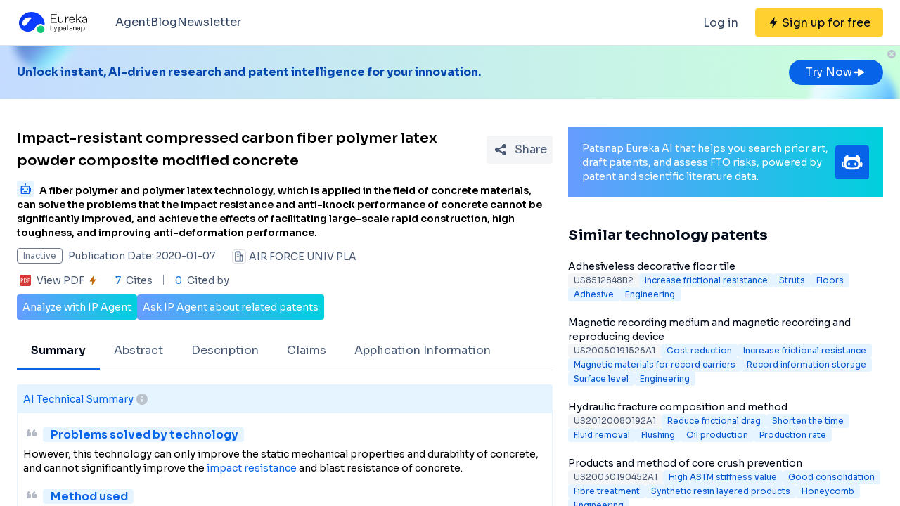

--- FILE ---
content_type: text/html;charset=utf-8
request_url: https://eureka.patsnap.com/patent-CN110655367A
body_size: 36506
content:
<!DOCTYPE html>
<html lang="en">
<head><meta charset="utf-8">
<title>Impact-resistant compressed carbon fiber polymer latex powder composite modified concrete - Eureka | Patsnap</title>
<meta name="viewport" content="width=device-width, initial-scale=1, viewport-fit=cover">
<link rel="preconnect" href="https://fonts.googleapis.com">
<link rel="preconnect" href="https://fonts.gstatic.com">
<link rel="stylesheet" href="https://fonts.googleapis.com/css2?family=Sora:wght@400;600;700;800&display=swap">
<script>
      (function(){
        setTimeout(function(){
          (function(w,d,s,l,i){
            w[l]=w[l]||[];w[l].push({'gtm.start':new Date().getTime(),event:'gtm.js'});var body=d.getElementsByTagName('body')[0],j=d.createElement(s),dl=l!='dataLayer'?'&l='+l:'';j.defer=true;j.src='https://www.googletagmanager.com/gtm.js?id='+i+dl;body.appendChild(j);
          })(window,document,'script','dataLayer','GTM-PRDLLN6');
        },10000)
      })()</script>
<meta name="description" content="A fiber polymer and polymer latex technology, which is applied in the field of concrete materials, can solve the problems that the impact resistance and anti-knock performance of concrete cannot be significantly improved, and achieve the effects of facilitating large-scale rapid construction, high toughness, and improving anti-deformation performance.">
<meta name="keywords" content="Impact-resistant compressed carbon fiber polymer latex powder composite modified concrete,Increase frictional resistance,Improve deformation resistance">
<meta name="api-response-time" content="41.52ms">
<meta name="api-response-xCorrelationId" content="cc2e35f9-4d41-4f0d-b5d2-9fabeebefa55">
<meta property="og:title" content="Impact-resistant compressed carbon fiber polymer latex powder composite modified concrete - Eureka | Patsnap">
<meta property="og:description" content="A fiber polymer and polymer latex technology, which is applied in the field of concrete materials, can solve the problems that the impact resistance and anti-knock performance of concrete cannot be significantly improved, and achieve the effects of facilitating large-scale rapid construction, high toughness, and improving anti-deformation performance.">
<meta property="og:image" content="https://images-eureka.patsnap.com/patent_img/bc5948ce-9aaa-40eb-88ae-37d3316272a8/BDA0002261944210000031.png">
<meta name="DC.type" content="patent">
<meta name="DC.title" content="Impact-resistant compressed carbon fiber polymer latex powder composite modified concrete">
<meta name="DC.date" content="2020-01-07" scheme="issue">
<meta name="citation_patent_number" content="CN110655367A">
<meta name="citation_public_url" content="https://eureka.patsnap.com/patent-CN110655367A">
<meta name="DC.contributor" content="AIR FORCE UNIV PLA">
<meta name="DC.description" content="A fiber polymer and polymer latex technology, which is applied in the field of concrete materials, can solve the problems that the impact resistance and anti-knock performance of concrete cannot be significantly improved, and achieve the effects of facilitating large-scale rapid construction, high toughness, and improving anti-deformation performance.">
<link rel="canonical" href="https://eureka.patsnap.com/patent-CN110655367A">
<script type="application/ld+json">{"@context":"https://schema.org","@type":"Organization","url":"https://eureka.patsnap.com","logo":"https://eureka.patsnap.com/logo.svg"}</script>
<script type="application/ld+json">[{"@context":"http://schema.org","@type":"BreadcrumbList","itemListElement":[{"@type":"ListItem","position":1,"name":"Eureka","item":"https://eureka.patsnap.com"},{"@type":"ListItem","position":2,"name":"increase-frictional-resistance","item":"https://eureka.patsnap.com/list-patents-increase-frictional-resistance"},{"@type":"ListItem","position":3,"name":"Impact-resistant compressed carbon fiber polymer latex powder composite modified concrete","item":"https://eureka.patsnap.com/patent-CN110655367A"}]},{"@context":"http://schema.org","@type":"BreadcrumbList","itemListElement":[{"@type":"ListItem","position":1,"name":"Eureka","item":"https://eureka.patsnap.com"},{"@type":"ListItem","position":2,"name":"improve-deformation-resistance","item":"https://eureka.patsnap.com/list-patents-improve-deformation-resistance"},{"@type":"ListItem","position":3,"name":"Impact-resistant compressed carbon fiber polymer latex powder composite modified concrete","item":"https://eureka.patsnap.com/patent-CN110655367A"}]}]</script>
<script type="application/ld+json">{"@context":"https://schema.org/","@type":"HowTo","name":"Impact-resistant compressed carbon fiber polymer latex powder composite modified concrete","description":"A fiber polymer and polymer latex technology, which is applied in the field of concrete materials, can solve the problems that the impact resistance and anti-knock performance of concrete cannot be significantly improved, and achieve the effects of facilitating large-scale rapid construction, high toughness, and improving anti-deformation performance.","supply":{"@type":"HowToSupply","name":"Experimental program"},"step":[{"@type":"HowToStep","text":"  [0018] The invention provides a composite modified concrete with anti-shock compression carbon fiber polymer latex powder.  Latex powder 11%-13%; water reducing agent 4.65kg / m3, <a class='classify-link' href='https://eureka.patsnap.com/topic-patents-defoamer'>defoamer</a> 1.16kg / m3, film-forming aid 2.34kg / m3, dispersant 1.56kg / m3 in admixture; among them, the <a class='classify-link' href='https://eureka.patsnap.com/topic-patents-cement'>cement</a> with the <a class='classify-link' href='https://eureka.patsnap.com/topic-patents-label'>label</a> of 42.5  For <a cl"},{"@type":"HowToStep","text":"  [0035] The batching ratio and specific components of the carbon fiber-polymer latex powder composite modified concrete involved in this embodiment are: the water-cement ratio is 0.49, the carbon fiber volume ratio is 0.2%, the polymer volume ratio is 12%, and the carbon fiber volume ratio is 0.15%.  , The sand rate is 34%.  specifically available  ,  [0036]    ,  [0037] The preparation method of the carbon fiber-polymer latex powder composite modified concrete that this example involves may further comprise the steps:  ,  [0038] The first step is to determine the mix rati"},{"@type":"HowToStep","text":"  [0045] The batching ratio and specific components of the carbon fiber-polymer latex powder composite modified concrete involved in this embodiment are: the water-cement ratio is 0.49, the carbon fiber volume ratio is 0.25%, the polymer volume ratio is 13%, and the carbon fiber volume ratio is 0.15%.  , The sand rate is 34%.  specifically available  ,  [0046]    ,  [0047]    ,  [0048]The preparation method of the carbon fiber-polymer latex powder composite modified concrete that this example involves may further comprise the steps:  ,  [0049] The first step is to determine"}]}</script><link rel="modulepreload" as="script" crossorigin href="https://static-eureka.patsnap.com/ssr/23.2.0/_nuxt/entry.2071fbbf.js"><link rel="preload" as="style" href="https://static-eureka.patsnap.com/ssr/23.2.0/_nuxt/entry.61b1800c.css"><link rel="modulepreload" as="script" crossorigin href="https://static-eureka.patsnap.com/ssr/23.2.0/_nuxt/setEurekaLoginCookie.37360b48.js"><link rel="modulepreload" as="script" crossorigin href="https://static-eureka.patsnap.com/ssr/23.2.0/_nuxt/runtime-core.esm-bundler.cf93666e.js"><link rel="modulepreload" as="script" crossorigin href="https://static-eureka.patsnap.com/ssr/23.2.0/_nuxt/params.18b49f5f.js"><link rel="modulepreload" as="script" crossorigin href="https://static-eureka.patsnap.com/ssr/23.2.0/_nuxt/paths.c141040e.js"><link rel="modulepreload" as="script" crossorigin href="https://static-eureka.patsnap.com/ssr/23.2.0/_nuxt/useLinks.6dc47249.js"><link rel="modulepreload" as="script" crossorigin href="https://static-eureka.patsnap.com/ssr/23.2.0/_nuxt/_id_.cc427f59.js"><link rel="preload" as="style" href="https://static-eureka.patsnap.com/ssr/23.2.0/_nuxt/_id_.c4e6d5fe.css"><link rel="modulepreload" as="script" crossorigin href="https://static-eureka.patsnap.com/ssr/23.2.0/_nuxt/client-only.72929718.js"><link rel="modulepreload" as="script" crossorigin href="https://static-eureka.patsnap.com/ssr/23.2.0/_nuxt/toast.38ea6976.js"><link rel="modulepreload" as="script" crossorigin href="https://static-eureka.patsnap.com/ssr/23.2.0/_nuxt/LegalStatus.vue.248d51b6.js"><link rel="modulepreload" as="script" crossorigin href="https://static-eureka.patsnap.com/ssr/23.2.0/_nuxt/_plugin-vue_export-helper.c27b6911.js"><link rel="modulepreload" as="script" crossorigin href="https://static-eureka.patsnap.com/ssr/23.2.0/_nuxt/PatentCard.vue.c85337e7.js"><link rel="modulepreload" as="script" crossorigin href="https://static-eureka.patsnap.com/ssr/23.2.0/_nuxt/getAbstInnerText.ae85b87f.js"><link rel="modulepreload" as="script" crossorigin href="https://static-eureka.patsnap.com/ssr/23.2.0/_nuxt/_baseFindIndex.122ed7a6.js"><link rel="modulepreload" as="script" crossorigin href="https://static-eureka.patsnap.com/ssr/23.2.0/_nuxt/shark.22b31040.js"><link rel="modulepreload" as="script" crossorigin href="https://static-eureka.patsnap.com/ssr/23.2.0/_nuxt/RecommendKeywords.vue.7601f597.js"><link rel="modulepreload" as="script" crossorigin href="https://static-eureka.patsnap.com/ssr/23.2.0/_nuxt/generateLink.86b745a4.js"><link rel="modulepreload" as="script" crossorigin href="https://static-eureka.patsnap.com/ssr/23.2.0/_nuxt/enum.341e8776.js"><link rel="modulepreload" as="script" crossorigin href="https://static-eureka.patsnap.com/ssr/23.2.0/_nuxt/useInitPatentDetailHead.d1c53a39.js"><link rel="modulepreload" as="script" crossorigin href="https://static-eureka.patsnap.com/ssr/23.2.0/_nuxt/composables.b0a8c69a.js"><link rel="modulepreload" as="script" crossorigin href="https://static-eureka.patsnap.com/ssr/23.2.0/_nuxt/initLogoSchema.9837c79c.js"><link rel="modulepreload" as="script" crossorigin href="https://static-eureka.patsnap.com/ssr/23.2.0/_nuxt/usePatentDetailFetchData.bbee9182.js"><link rel="modulepreload" as="script" crossorigin href="https://static-eureka.patsnap.com/ssr/23.2.0/_nuxt/useEurekaFetch.9c23bdfb.js"><link rel="modulepreload" as="script" crossorigin href="https://static-eureka.patsnap.com/ssr/23.2.0/_nuxt/useLegalStatus.d8198072.js"><link rel="modulepreload" as="script" crossorigin href="https://static-eureka.patsnap.com/ssr/23.2.0/_nuxt/detail.85748fc2.js"><link rel="modulepreload" as="script" crossorigin href="https://static-eureka.patsnap.com/ssr/23.2.0/_nuxt/TheFooter.vue.38b629d1.js"><link rel="modulepreload" as="script" crossorigin href="https://static-eureka.patsnap.com/ssr/23.2.0/_nuxt/arrowDown.1af7787e.js"><link rel="modulepreload" as="script" crossorigin href="https://static-eureka.patsnap.com/ssr/23.2.0/_nuxt/arrowUp.99e3c4cf.js"><link rel="modulepreload" as="script" crossorigin href="https://static-eureka.patsnap.com/ssr/23.2.0/_nuxt/CloseBig.f45056f8.js"><link rel="modulepreload" as="script" crossorigin href="https://static-eureka.patsnap.com/ssr/23.2.0/_nuxt/flash.0aa6d1cf.js"><link rel="modulepreload" as="script" crossorigin href="https://static-eureka.patsnap.com/ssr/23.2.0/_nuxt/eureka.aa56ff3b.js"><link rel="modulepreload" as="script" crossorigin href="https://static-eureka.patsnap.com/ssr/23.2.0/_nuxt/AirBanner.vue.b2b577a1.js"><link rel="preload" as="style" href="https://static-eureka.patsnap.com/ssr/23.2.0/_nuxt/AirBanner.eead1834.css"><link rel="modulepreload" as="script" crossorigin href="https://static-eureka.patsnap.com/ssr/23.2.0/_nuxt/AiBanner.vue.149e439f.js"><link rel="modulepreload" as="script" crossorigin href="https://static-eureka.patsnap.com/ssr/23.2.0/_nuxt/RightAsideWords.vue.7bdea6b8.js"><link rel="modulepreload" as="script" crossorigin href="https://static-eureka.patsnap.com/ssr/23.2.0/_nuxt/changeOther.74841ec5.js"><link rel="modulepreload" as="script" crossorigin href="https://static-eureka.patsnap.com/ssr/23.2.0/_nuxt/useTrial.98df47f9.js"><link rel="prefetch" as="script" crossorigin href="https://static-eureka.patsnap.com/ssr/23.2.0/_nuxt/aggregation.3f51f9b4.js"><link rel="prefetch" as="script" crossorigin href="https://static-eureka.patsnap.com/ssr/23.2.0/_nuxt/StartFreeTrialAside.client.vue.8fe05345.js"><link rel="prefetch" as="script" crossorigin href="https://static-eureka.patsnap.com/ssr/23.2.0/_nuxt/index.686eaa56.js"><link rel="prefetch" as="script" crossorigin href="https://static-eureka.patsnap.com/ssr/23.2.0/_nuxt/article-detail.74b11c61.js"><link rel="prefetch" as="style" href="https://static-eureka.patsnap.com/ssr/23.2.0/_nuxt/article-detail.a45f153c.css"><link rel="prefetch" as="script" crossorigin href="https://static-eureka.patsnap.com/ssr/23.2.0/_nuxt/default.c908cb9c.js"><link rel="prefetch" as="script" crossorigin href="https://static-eureka.patsnap.com/ssr/23.2.0/_nuxt/PromotionFooter.vue.d2585b3d.js"><link rel="prefetch" as="script" crossorigin href="https://static-eureka.patsnap.com/ssr/23.2.0/_nuxt/ip.c7850bde.js"><link rel="prefetch" as="style" href="https://static-eureka.patsnap.com/ssr/23.2.0/_nuxt/ip.2368d674.css"><link rel="prefetch" as="style" href="https://static-eureka.patsnap.com/ssr/23.2.0/_nuxt/nuxt-icon.4544dae2.css"><link rel="prefetch" as="script" crossorigin href="https://static-eureka.patsnap.com/ssr/23.2.0/_nuxt/nuxt-icon.vue.c0178084.js"><link rel="prefetch" as="script" crossorigin href="https://static-eureka.patsnap.com/ssr/23.2.0/_nuxt/useEurekaIpTrack.b8295251.js"><link rel="prefetch" as="script" crossorigin href="https://static-eureka.patsnap.com/ssr/23.2.0/_nuxt/ls.cb2bd425.js"><link rel="prefetch" as="script" crossorigin href="https://static-eureka.patsnap.com/ssr/23.2.0/_nuxt/rocket.295c59f5.js"><link rel="prefetch" as="script" crossorigin href="https://static-eureka.patsnap.com/ssr/23.2.0/_nuxt/material-detail.d9c1f699.js"><link rel="prefetch" as="style" href="https://static-eureka.patsnap.com/ssr/23.2.0/_nuxt/material-detail.6b40efb2.css"><link rel="prefetch" as="script" crossorigin href="https://static-eureka.patsnap.com/ssr/23.2.0/_nuxt/project-detail.d37c519f.js"><link rel="prefetch" as="style" href="https://static-eureka.patsnap.com/ssr/23.2.0/_nuxt/project-detail.df650571.css"><link rel="prefetch" as="script" crossorigin href="https://static-eureka.patsnap.com/ssr/23.2.0/_nuxt/useReportDetailFetchData.03953b2b.js"><link rel="prefetch" as="script" crossorigin href="https://static-eureka.patsnap.com/ssr/23.2.0/_nuxt/ArrowSmallUp.5355d034.js"><link rel="prefetch" as="script" crossorigin href="https://static-eureka.patsnap.com/ssr/23.2.0/_nuxt/promotion.5aceda41.js"><link rel="prefetch" as="script" crossorigin href="https://static-eureka.patsnap.com/ssr/23.2.0/_nuxt/report-archive.64b68431.js"><link rel="prefetch" as="script" crossorigin href="https://static-eureka.patsnap.com/ssr/23.2.0/_nuxt/results.30ef7bec.js"><link rel="prefetch" as="script" crossorigin href="https://static-eureka.patsnap.com/ssr/23.2.0/_nuxt/error-component.4381dc5a.js"><link rel="prefetch" as="script" crossorigin href="https://static-eureka.patsnap.com/ssr/23.2.0/_nuxt/FreeTrial.client.vue.6e855070.js"><link rel="prefetch" as="script" crossorigin href="https://static-eureka.patsnap.com/ssr/23.2.0/_nuxt/forEach.e34dc653.js"><link rel="prefetch" as="script" crossorigin href="https://static-eureka.patsnap.com/ssr/23.2.0/_nuxt/isEmpty.2bc08057.js"><link rel="prefetch" as="script" crossorigin href="https://static-eureka.patsnap.com/ssr/23.2.0/_nuxt/escape.3cf3619c.js"><link rel="prefetch" as="image" type="image/gif" href="https://static-eureka.patsnap.com/ssr/23.2.0/_nuxt/smartImage.83f57b22.gif"><link rel="prefetch" as="image" type="image/png" href="https://static-eureka.patsnap.com/ssr/23.2.0/_nuxt/noExample.69c053e2.png"><link rel="prefetch" as="image" type="image/png" href="https://static-eureka.patsnap.com/ssr/23.2.0/_nuxt/noPUMSmall.5c5f49c7.png"><link rel="prefetch" as="image" type="image/png" href="https://static-eureka.patsnap.com/ssr/23.2.0/_nuxt/application.06fe782c.png"><link rel="prefetch" as="script" crossorigin href="https://static-eureka.patsnap.com/ssr/23.2.0/_nuxt/DetailShare.client.0e9b587c.js"><link rel="prefetch" as="script" crossorigin href="https://static-eureka.patsnap.com/ssr/23.2.0/_nuxt/ImageViewer.client.8adaad04.js"><link rel="prefetch" as="image" type="image/png" href="https://static-eureka.patsnap.com/ssr/23.2.0/_nuxt/eureka.2ee50a03.png"><link rel="prefetch" as="image" type="image/png" href="https://static-eureka.patsnap.com/ssr/23.2.0/_nuxt/eurekaAir.c0c8977d.png"><link rel="prefetch" as="image" type="image/png" href="https://static-eureka.patsnap.com/ssr/23.2.0/_nuxt/eurekaMaterials.50f2c21f.png"><link rel="prefetch" as="image" type="image/png" href="https://static-eureka.patsnap.com/ssr/23.2.0/_nuxt/techMind.1a544424.png"><link rel="prefetch" as="image" type="image/png" href="https://static-eureka.patsnap.com/ssr/23.2.0/_nuxt/techMonitor.ab738345.png"><link rel="prefetch" as="image" type="image/png" href="https://static-eureka.patsnap.com/ssr/23.2.0/_nuxt/techResearch.ecca7dfa.png"><link rel="prefetch" as="image" type="image/png" href="https://static-eureka.patsnap.com/ssr/23.2.0/_nuxt/techRisk.a50f07b4.png"><link rel="prefetch" as="image" type="image/png" href="https://static-eureka.patsnap.com/ssr/23.2.0/_nuxt/techSeek.68b1c5de.png"><link rel="prefetch" as="image" type="image/png" href="https://static-eureka.patsnap.com/ssr/23.2.0/_nuxt/air_banner_left.10c7ea13.png"><link rel="prefetch" as="image" type="image/png" href="https://static-eureka.patsnap.com/ssr/23.2.0/_nuxt/air_banner_right.3e69a364.png"><link rel="prefetch" as="image" type="image/png" href="https://static-eureka.patsnap.com/ssr/23.2.0/_nuxt/air_banner.d7849e52.png"><link rel="prefetch" as="script" crossorigin href="https://static-eureka.patsnap.com/ssr/23.2.0/_nuxt/StartFreeTrialAside.client.2ad4ecb8.js"><link rel="prefetch" as="script" crossorigin href="https://static-eureka.patsnap.com/ssr/23.2.0/_nuxt/FreeTrial.client.1c5be735.js"><link rel="stylesheet" href="https://static-eureka.patsnap.com/ssr/23.2.0/_nuxt/entry.61b1800c.css"><link rel="stylesheet" href="https://static-eureka.patsnap.com/ssr/23.2.0/_nuxt/_id_.c4e6d5fe.css"><link rel="stylesheet" href="https://static-eureka.patsnap.com/ssr/23.2.0/_nuxt/AirBanner.eead1834.css"><style>.th-switch{--bc:215 27.907% 16.863%;--togglehandleborder:0 0;--handleoffset:0.52rem;--handleoffsetcalculator:var(--handleoffset);--tw-bg-opacity:1;--tw-text-opacity:1;-webkit-appearance:none;-moz-appearance:none;appearance:none;background-color:rgb(255 255 255/var(--tw-bg-opacity));border-radius:9999px;box-shadow:var(--handleoffsetcalculator) 0 0 2px hsl(var(--bc)) inset,0 0 0 2px hsl(var(--bc)) inset,var(--togglehandleborder);color:rgb(255 255 255/var(--tw-text-opacity));cursor:not-allowed;height:.875rem;opacity:.3;transition-duration:.3s;transition-timing-function:cubic-bezier(.4,0,.2,1);width:22px}</style></head>
<body ><div id="__nuxt"><!--[--><!--[--><!--[--><article><!--[--><div><header class="ssr-page-head sticky top-0 z-[1000] border-b border-b-grey-40 bg-white" frompage="eureka-seo-patent-detail"><div class="mx-auto flex h-16 max-w-[1280px] items-center justify-between px-4 py-4 md:px-6"><div class="flex items-center"><a href="https://eureka.patsnap.com" target="_blank" title="Eureka" aria-label="Eureka logo" data-track="HEADER_CLICK_LOGO"><span></span></a><div class="hidden lg:block"><div class="flex flex-row gap-10 pl-10"><!--[--><div class="group/menu flex flex-row items-center gap-2 text-grey-600"><a href="https://eureka.patsnap.com/blog/eureka-ai-agent/" title="Agent" alt="Agent" target="_blank" class="cursor-pointer hover:text-eureka-600">Agent</a><!----></div><div class="group/menu flex flex-row items-center gap-2 text-grey-600"><a href="https://eureka.patsnap.com/blog/" title="Blog" alt="Blog" target="_blank" class="cursor-pointer hover:text-eureka-600">Blog</a><!----></div><div class="group/menu flex flex-row items-center gap-2 text-grey-600"><a href="https://eureka.patsnap.com/monitor/#/topics?from=eureka-seo-patent-detail" title="Newsletter" alt="Newsletter" target="_blank" class="cursor-pointer hover:text-eureka-600">Newsletter</a><!----></div><!--]--></div></div></div><div class="flex items-center"><div from-page="eureka-seo-patent-detail" class="hidden sm:block"></div><button data-track="HEADER_REGISTER_BUTTON" type="button" data-trial aria-label="Sign up for free" class="flex h-10 items-center justify-center rounded bg-[#FFD02F] px-2 hover:bg-[#FFB800]"><svg width="16" height="16" xmlns="http://www.w3.org/2000/svg" class="ml-[10px] fill-black"><path d="M12.707 6.271H8.93l.744-6.12a.136.136 0 00-.073-.14.113.113 0 00-.141.04L3.06 9.206a.352.352 0 00-.03.341c.048.111.15.182.262.182H7.07l-.744 6.12a.136.136 0 00.073.14c.05.024.108.007.141-.04l6.399-9.155a.352.352 0 00.03-.341.292.292 0 00-.262-.182z"></path></svg><span class="pt-[12px] pb-[10px] pl-1 pr-[10px] text-black md:hidden"> Free Trial </span><span class="hidden pt-[12px] pb-[10px] pl-1 pr-[10px] text-black md:block"> Sign up for free </span></button><div class="group/menu ml-2 h-14 w-14 p-2 hover:cursor-pointer lg:hidden"><div class="flex h-10 w-10 items-center justify-center rounded hover:bg-grey-hover"><svg width="24" height="24" xmlns="http://www.w3.org/2000/svg" xmlns:xlink="http://www.w3.org/1999/xlink" viewBox="0 0 24 24" class="h-6 w-6 text-2xl"><path d="M5 6h14a1 1 0 0 1 0 2H5a1 1 0 1 1 0-2zm0 10h14a1 1 0 0 1 0 2H5a1 1 0 0 1 0-2zm0-5h14a1 1 0 0 1 0 2H5a1 1 0 0 1 0-2z"></path></svg></div><div style="display:none;" class="absolute left-0 top-[65px] h-screen w-screen overflow-auto bg-white px-4 pt-2 pb-[65px]"><!--[--><div class="flex select-none flex-col border-b border-grey-40"><div class="flex h-20 flex-row items-center justify-between rounded p-2 text-base"><a href="https://eureka.patsnap.com/blog/eureka-ai-agent/" title="Agent" alt="Agent" target="_blank" class="flex flex-1 flex-row items-center gap-2 font-semibold"><div class="flex-1"><p>Agent</p></div></a></div><div style="display:none;" class="flex flex-col"><!--[--><!--]--></div></div><div class="flex select-none flex-col border-b border-grey-40"><div class="flex h-20 flex-row items-center justify-between rounded p-2 text-base"><a href="https://eureka.patsnap.com/blog/" title="Blog" alt="Blog" target="_blank" class="flex flex-1 flex-row items-center gap-2 font-semibold"><div class="flex-1"><p>Blog</p></div></a></div><div style="display:none;" class="flex flex-col"><!--[--><!--]--></div></div><div class="flex select-none flex-col border-b border-grey-40"><div class="flex h-20 flex-row items-center justify-between rounded p-2 text-base"><a href="https://eureka.patsnap.com/monitor/#/topics?from=eureka-seo-patent-detail" title="Newsletter" alt="Newsletter" target="_blank" class="flex flex-1 flex-row items-center gap-2 font-semibold"><div class="flex-1"><p>Newsletter</p></div></a></div><div style="display:none;" class="flex flex-col"><!--[--><!--]--></div></div><!--]--></div></div></div></div></header><div class="ssr-page-body scroll-p-[40px] overflow-y-auto" style="max-height:calc(100vh - 65px);"><div class="air-banner relative flex min-h-[100px] w-full items-center sm:min-h-[60px]"><div class="mx-auto flex max-w-[1280px] flex-1 flex-row items-center justify-between gap-6 px-4 py-5 md:px-6"><div class="flex flex-1 flex-row items-center font-bold text-eureka-700"><!--[--><div> Unlock instant, AI-driven research and patent intelligence for your innovation. </div><!--]--></div><span></span></div><button class="absolute right-0 top-0 h-6 w-6"><svg width="24" height="24" viewBox="0 0 24 24" fill="none" xmlns="http://www.w3.org/2000/svg" class="h-6 w-6"><rect width="24" height="24" fill="white" fill-opacity="0.01"></rect><path fill-rule="evenodd" clip-rule="evenodd" d="M12 6C15.3137 6 18 8.68629 18 12C18 15.3137 15.3137 18 12 18C8.68629 18 6 15.3137 6 12C6 8.68629 8.68629 6 12 6ZM10.2322 9.17157C9.93934 8.87868 9.46447 8.87868 9.17157 9.17157C8.87868 9.46447 8.87868 9.93934 9.17157 10.2322L10.9393 12L9.17157 13.7678C8.87868 14.0607 8.87868 14.5355 9.17157 14.8284C9.46447 15.1213 9.93934 15.1213 10.2322 14.8284L12 13.0607L13.7678 14.8284C14.0607 15.1213 14.5355 15.1213 14.8284 14.8284C15.1213 14.5355 15.1213 14.0607 14.8284 13.7678L13.0607 12L14.8284 10.2322C15.1213 9.93934 15.1213 9.46447 14.8284 9.17157C14.5355 8.87868 14.0607 8.87868 13.7678 9.17157L12 10.9393L10.2322 9.17157Z" fill="#BCC2CC"></path></svg></button></div><div class="ssr-page-body-content m-auto max-w-[1280px] px-4 py-5 md:px-6 lg:grid lg:grid-cols-8 lg:gap-[22px]"><div class="lg:col-span-5"><!--[--><div class="mb-3 flex items-center justify-between md:mt-5"><h1 class="text-xl font-semibold leading-8">Impact-resistant compressed carbon fiber polymer latex powder composite modified concrete</h1><div class="ml-4"></div></div><h2 class="mb-3 text-sm"><div class="group relative cursor-pointer mr-2 inline-block h-6 rounded bg-eureka-75 align-bottom leading-5"><!--[--><svg width="24" height="24" fill="none" xmlns="http://www.w3.org/2000/svg"><path d="M20 0H4a4 4 0 00-4 4v16a4 4 0 004 4h16a4 4 0 004-4V4a4 4 0 00-4-4z" fill="#E6F4FF" fill-opacity=".5"></path><path d="M12 4c.592 0 1.071.484 1.071 1.082 0 .385-.2.723-.5.915v1.465h5.143c.316 0 .572.258.572.576v10.385a.574.574 0 01-.572.577H6.286a.574.574 0 01-.572-.577V8.038c0-.318.256-.576.572-.576h5.143V5.997a1.083 1.083 0 01-.5-.897v-.018C10.929 4.484 11.409 4 12 4zm5 4.76H7v8.942h10V8.76zm-2.857 6.22a.142.142 0 01.143.144v.865a.142.142 0 01-.143.144H9.857a.142.142 0 01-.143-.144v-.865c0-.08.064-.144.143-.144h4.286zM5 10.058c.079 0 .143.064.143.144v5.48c0 .08-.064.145-.143.145h-.857A.144.144 0 014 15.683v-5.481c0-.08.064-.144.143-.144H5zm14.857 0a.143.143 0 01.143.144v5.48c0 .08-.064.145-.143.145H19a.144.144 0 01-.143-.144v-5.481c0-.08.064-.144.143-.144h.857zM9 11.21c.552 0 1 .453 1 1.01 0 .558-.448 1.01-1 1.01s-1-.452-1-1.01c0-.557.448-1.01 1-1.01zm6 0c.552 0 1 .453 1 1.01 0 .558-.448 1.01-1 1.01s-1-.452-1-1.01c0-.557.448-1.01 1-1.01z" fill="#0764E9"></path></svg><!--]--><div class="left-0 absolute top-6 z-[1000] hidden min-w-[200px] rounded border border-grey-60 bg-white p-1 text-grey-450 group-hover:block md:min-w-[300px]"><!--[--><p>What is Al technical title?</p><p> Al technical title is built by PatSnap Al team. It summarizes the technical point description of the patent document. </p><!--]--></div></div><span class="font-sora-semibold font-semibold leading-5">A fiber polymer and polymer latex technology, which is applied in the field of concrete materials, can solve the problems that the impact resistance and anti-knock performance of concrete cannot be significantly improved, and achieve the effects of facilitating large-scale rapid construction, high toughness, and improving anti-deformation performance.</span></h2><!--[--><div class="text-sm sm:flex"><div class="mb-3 flex items-center"><span title="Inactive" style="border-color:#6B778C;color:#6B778C;" class="mr-2 max-w-[160px] shrink-0 truncate rounded border px-2 py-0.5 text-xs">Inactive</span><span class="mr-6 shrink-0 text-grey-450"> Publication Date: 2020-01-07</span></div><div class="mb-2 flex flex-1 shrink-0 items-center truncate text-grey-450 after:clear-both after:table after:content-none md:mb-2.5"><svg width="20" height="20" fill="none" xmlns="http://www.w3.org/2000/svg" class="mr-1 h-5 w-5 shrink-0"><path fill-rule="evenodd" clip-rule="evenodd" d="M10 2.5A2.5 2.5 0 0112.5 5v2.5h1.666c.92 0 1.667.746 1.667 1.667v7.5c0 .46-.373.833-.834.833H5a.833.833 0 01-.833-.833V5a2.5 2.5 0 012.5-2.5h3.333zm0 1.667H6.665A.833.833 0 005.833 5v10.833h5V5a.833.833 0 00-.834-.833zm4.166 5l-1.667-.001v6.666l1.667.001V9.167zm-5 0a.833.833 0 010 1.666H7.499a.833.833 0 110-1.666h1.667zM7.499 5.833h1.667a.833.833 0 01.097 1.661l-.097.006H7.499a.833.833 0 01-.097-1.661l.097-.006h1.667-1.667z" fill="#495973"></path><rect x=".5" y=".5" width="19" height="19" rx="3.5" stroke="#DFE1E6"></rect></svg><span title="AIR FORCE UNIV PLA" class="float-left truncate">AIR FORCE UNIV PLA</span><!----></div></div><div class="flex items-center text-sm leading-5 text-grey-450"><span class="mr-6 flex cursor-pointer items-center" data-track="DETAIL_PDF_VIEW_MORE" data-trial><svg width="24" height="24" viewbox="0 0 24 24" fill="none" xmlns="http://www.w3.org/2000/svg"><rect width="24" height="24" fill="white" fill-opacity="0.01"></rect><mask id="mask0_4473_25707" style="mask-type:alpha;" maskUnits="userSpaceOnUse" x="4" y="4" width="16" height="16"><path d="M18 4H6C4.89543 4 4 4.89543 4 6V18C4 19.1046 4.89543 20 6 20H18C19.1046 20 20 19.1046 20 18V6C20 4.89543 19.1046 4 18 4Z" fill="white"></path></mask><g mask="url(#mask0_4473_25707)"><path d="M18 4H6C4.89543 4 4 4.89543 4 6V18C4 19.1046 4.89543 20 6 20H18C19.1046 20 20 19.1046 20 18V6C20 4.89543 19.1046 4 18 4Z" fill="white"></path><path d="M18.2224 20H5.7776C4.8 20 4 19.2 4 18.2224V5.7776C4 4.8 4.8 4 5.7776 4H18.2224C19.2 4 20 4.8 20 5.7776V18.2224C20 19.2 19.2 20 18.2224 20ZM6.4252 12.6788H7.1232C7.6856 12.6976 8.1548 12.5428 8.5292 12.2152C8.9044 11.8876 9.092 11.46 9.092 10.932C9.092 10.412 8.932 10.0108 8.6112 9.7308C8.2904 9.4508 7.84 9.3108 7.2588 9.3108H5.7308V14.6896H6.4252V12.6788ZM6.4252 9.922H7.1336C7.9536 9.922 8.3628 10.2676 8.3628 10.96C8.3628 11.3164 8.2528 11.5904 8.0328 11.7816C7.8128 11.972 7.4912 12.0676 7.0676 12.0676H6.4252V9.922ZM10.082 14.6892H11.5608C12.4128 14.6892 13.1088 14.438 13.6492 13.936C14.19 13.4336 14.46 12.7656 14.46 11.932C14.46 11.1336 14.19 10.4968 13.6492 10.0224C13.1092 9.5484 12.4312 9.3104 11.6164 9.3104H10.082V14.6892ZM10.776 9.9288H11.5884C12.23 9.9288 12.7472 10.0976 13.1404 10.436C13.5344 10.7736 13.7308 11.278 13.7308 11.9496C13.7308 12.6216 13.5396 13.1424 13.156 13.5156C12.7728 13.8884 12.24 14.0744 11.5572 14.0744H10.776V9.9288ZM18.2692 9.9288V9.3104H15.4984V14.6892H16.1928V12.3384H18.1164V11.728H16.1924V9.9292H18.2692V9.9288Z" fill="#D93838"></path></g></svg><span class="mx-1">View PDF</span><svg width="16" height="16" xmlns="http://www.w3.org/2000/svg" class="shrink-0 scale-90 fill-yellow-600"><path d="M12.707 6.271H8.93l.744-6.12a.136.136 0 00-.073-.14.113.113 0 00-.141.04L3.06 9.206a.352.352 0 00-.03.341c.048.111.15.182.262.182H7.07l-.744 6.12a.136.136 0 00.073.14c.05.024.108.007.141-.04l6.399-9.155a.352.352 0 00.03-.341.292.292 0 00-.262-.182z"></path></svg></span><span class="relative mr-4 pr-4 before:absolute before:right-0 before:top-0.5 before:block before:h-3.5 before:w-[1px] before:bg-grey-90 before:content-[&#39;&#39;]"><span class="mr-1 text-blue-500">7</span> Cites </span><span><span class="mr-1 text-blue-500">0</span> Cited by </span></div><!--]--><div class="mt-2 flex flex-row items-center gap-2 text-sm text-white"><button data-trial data-track="ANALYZE_IP_BUTTON" type="button" class="flex items-center justify-center gap-2 rounded bg-gradient-to-r from-[#679CFF] to-[#00D0DD] p-2"> Analyze with IP Agent </button><button data-trial data-track="ASK_IP_BUTTON" type="button" class="flex items-center justify-center gap-2 rounded bg-gradient-to-r from-[#679CFF] to-[#00D0DD] p-2"> Ask IP Agent about related patents </button></div><ul class="relative mt-5 flex overflow-x-auto overflow-y-hidden border-b border-solid border-grey-40 text-sm text-grey-450 lg:text-base"><!--[--><li class="!border-eureka-500 text-black font-semibold relative mb-[-1px] shrink-0 cursor-pointer border-b-4 border-transparent px-5 leading-[48px]">Summary</li><li class="relative mb-[-1px] shrink-0 cursor-pointer border-b-4 border-transparent px-5 leading-[48px]">Abstract</li><li class="relative mb-[-1px] shrink-0 cursor-pointer border-b-4 border-transparent px-5 leading-[48px]">Description</li><li class="relative mb-[-1px] shrink-0 cursor-pointer border-b-4 border-transparent px-5 leading-[48px]">Claims</li><li class="relative mb-[-1px] shrink-0 cursor-pointer border-b-4 border-transparent px-5 leading-[48px]">Application Information</li><!--]--></ul><section class="mt-5 rounded-t border border-b-2 border-eureka-75 pb-5 text-sm" id="summary"><h2 class="flex items-center gap-2 border-eureka-75 bg-eureka-75 p-2 font-medium text-eureka-500"> AI Technical Summary <div class="group relative cursor-pointer"><svg width="24" height="24" viewBox="0 0 24 24" fill="none" xmlns="http://www.w3.org/2000/svg"><rect width="24" height="24" fill="white" fill-opacity="0.01"></rect><path d="M12 20C9.87827 20 7.84344 19.1571 6.34315 17.6569C4.84285 16.1566 4 14.1217 4 12C4 9.87827 4.84285 7.84344 6.34315 6.34315C7.84344 4.84285 9.87827 4 12 4C14.1217 4 16.1566 4.84285 17.6569 6.34315C19.1571 7.84344 20 9.87827 20 12C20 14.1217 19.1571 16.1566 17.6569 17.6569C16.1566 19.1571 14.1217 20 12 20ZM12 16C12.55 16 13 15.55 13 15V13C13 12.45 12.55 12 12 12C11.45 12 11 12.45 11 13V15C11 15.55 11.45 16 12 16ZM12 10C12.2652 10 12.5196 9.89464 12.7071 9.70711C12.8946 9.51957 13 9.26522 13 9C13 8.73478 12.8946 8.48043 12.7071 8.29289C12.5196 8.10536 12.2652 8 12 8C11.7348 8 11.4804 8.10536 11.2929 8.29289C11.1054 8.48043 11 8.73478 11 9C11 9.26522 11.1054 9.51957 11.2929 9.70711C11.4804 9.89464 11.7348 10 12 10Z" fill="#BCC2CC"></path></svg><div class="left-0 absolute top-6 z-[1000] hidden min-w-[200px] rounded border border-grey-60 bg-white p-1 text-grey-450 group-hover:block md:min-w-[300px]"><!--[--><p> This helps you quickly interpret patents by identifying the three key elements: </p><p>Problems solved by technology</p><p>Method used</p><p>Benefits of technology</p><!--]--></div></div></h2><div class="px-2 pt-4"><!----><div><svg width="24" height="24" xmlns="http://www.w3.org/2000/svg" class="mb-2 inline rotate-180 fill-grey-60"><path d="M8.17 17c.51 0 .98-.29 1.2-.74l1.42-2.84c.14-.28.21-.58.21-.89V8c0-.55-.45-1-1-1H6c-.55 0-1 .45-1 1v4c0 .55.45 1 1 1h2l-1.03 2.06c-.45.89.2 1.94 1.2 1.94zm8 0c.51 0 .98-.29 1.2-.74l1.42-2.84c.14-.28.21-.58.21-.89V8c0-.55-.45-1-1-1h-4c-.55 0-1 .45-1 1v4c0 .55.45 1 1 1h2l-1.03 2.06c-.45.89.2 1.94 1.2 1.94z"></path></svg><h3 class="ml-1 inline rounded bg-eureka-75 px-2 text-base font-semibold text-eureka-500"> Problems solved by technology </h3><div class="mb-4"><!--[--><div>However, this technology can only improve the static mechanical properties and durability of concrete, and cannot significantly improve the <a class='classify-link' href='https://eureka.patsnap.com/topic-patents-impact-resistance'>impact resistance</a> and blast resistance of concrete.</div><!--]--></div></div><div><svg width="24" height="24" xmlns="http://www.w3.org/2000/svg" class="mb-2 inline rotate-180 fill-grey-60"><path d="M8.17 17c.51 0 .98-.29 1.2-.74l1.42-2.84c.14-.28.21-.58.21-.89V8c0-.55-.45-1-1-1H6c-.55 0-1 .45-1 1v4c0 .55.45 1 1 1h2l-1.03 2.06c-.45.89.2 1.94 1.2 1.94zm8 0c.51 0 .98-.29 1.2-.74l1.42-2.84c.14-.28.21-.58.21-.89V8c0-.55-.45-1-1-1h-4c-.55 0-1 .45-1 1v4c0 .55.45 1 1 1h2l-1.03 2.06c-.45.89.2 1.94 1.2 1.94z"></path></svg><h3 class="ml-1 inline rounded bg-eureka-75 px-2 text-base font-semibold text-eureka-500"> Method used </h3><div class="relative mb-4" data-trial data-track="DETAIL_AI_SUMMARY_VIEW_MORE"><!--[--><div class="max-h-16 overflow-hidden text-grey-450 opacity-70 blur-sm"> the structure of the environmentally friendly knitted fabric provided by the present invention; figure 2 Flow chart of the yarn wrapping machine for environmentally friendly knitted fabrics and storage devices; image 3 Is the parameter map of the yarn covering machine </div><!--]--><span class="absolute top-0 flex h-full w-full cursor-pointer items-center justify-center border-grey-40 py-2 text-base font-medium text-yellow-600"><svg width="16" height="16" xmlns="http://www.w3.org/2000/svg" class="mr-2 fill-yellow-600"><path d="M12.707 6.271H8.93l.744-6.12a.136.136 0 00-.073-.14.113.113 0 00-.141.04L3.06 9.206a.352.352 0 00-.03.341c.048.111.15.182.262.182H7.07l-.744 6.12a.136.136 0 00.073.14c.05.024.108.007.141-.04l6.399-9.155a.352.352 0 00.03-.341.292.292 0 00-.262-.182z"></path></svg><!--[-->View more<!--]--></span></div></div></div></section><section class="border border-t-2 border-eureka-75 px-2 py-5 text-black"><h2 class="mb-5 text-base font-bold leading-6">Image</h2><div class="mb-4 flex flex-col text-sm xl:flex-row xl:items-center xl:justify-around"><div><span class="mr-3 text-black">Smart Image Click on the blue labels to locate them in the text.</span><div class="group relative cursor-pointer inline-block"><!--[--><span class="cursor-pointer text-eureka-600">Viewing Examples</span><!--]--><div class="md:min-w-0 right-0 left-auto md:right-auto md:left-0 left-0 absolute top-6 z-[1000] hidden min-w-[200px] rounded border border-grey-60 bg-white p-1 text-grey-450 group-hover:block md:min-w-[300px]"><!--[--><div class="w-[200px] px-2 py-3 xl:w-[300px]"><img loading="lazy" width="200" height="200" alt="smart image" src="https://static-eureka.patsnap.com/ssr/23.2.0/_nuxt/smartImage.83f57b22.gif"><div class="break-normal text-left"><p class="mt-4 mb-1 text-lg font-semibold text-black"> Smart Image </p><p> Click on the blue label to locate the original text in one second. </p><p>Reading with bidirectional positioning of images and text.</p></div></div><!--]--></div></div></div><span class="mt-2 flex cursor-pointer items-center text-yellow-600 xl:mt-0" data-track="DETAIL_SMART_IMAGE" data-trial><input aria-label="Smart Image" type="checkbox" class="th-switch" disabled checked><span class="mx-2">Smart Image</span><svg width="16" height="16" xmlns="http://www.w3.org/2000/svg" class="scale-75 fill-yellow-600"><path d="M12.707 6.271H8.93l.744-6.12a.136.136 0 00-.073-.14.113.113 0 00-.141.04L3.06 9.206a.352.352 0 00-.03.341c.048.111.15.182.262.182H7.07l-.744 6.12a.136.136 0 00.073.14c.05.024.108.007.141-.04l6.399-9.155a.352.352 0 00.03-.341.292.292 0 00-.262-.182z"></path></svg></span></div><ul class="w-full md:flex md:gap-6"><!--[--><li class="mb-5 flex max-h-[300px] w-full flex-col rounded border border-grey-40 p-3"><img loading="lazy" width="100%" height="250" class="h-[250px] w-full cursor-pointer object-contain" alt="Impact-resistant compressed carbon fiber polymer latex powder composite modified concrete" src="https://images-eureka.patsnap.com/patent_img/bc5948ce-9aaa-40eb-88ae-37d3316272a8/BDA0002261944210000031.png"></li><li class="mb-5 flex max-h-[300px] w-full flex-col rounded border border-grey-40 p-3"><img loading="lazy" width="100%" height="250" class="h-[250px] w-full cursor-pointer object-contain" alt="Impact-resistant compressed carbon fiber polymer latex powder composite modified concrete" src="https://images-eureka.patsnap.com/patent_img/bc5948ce-9aaa-40eb-88ae-37d3316272a8/BDA0002261944210000041.png"></li><li class="mb-5 flex max-h-[300px] w-full flex-col rounded border border-grey-40 p-3"><img loading="lazy" width="100%" height="250" class="h-[250px] w-full cursor-pointer object-contain" alt="Impact-resistant compressed carbon fiber polymer latex powder composite modified concrete" src="https://images-eureka.patsnap.com/patent_img/bc5948ce-9aaa-40eb-88ae-37d3316272a8/BDA0002261944210000051.png"></li><!--]--></ul><button data-trial type="button" aria-label="Login to View More" class="flex w-full cursor-pointer items-center justify-center gap-2 rounded border border-grey-40 py-2 text-base font-medium text-yellow-600 hover:bg-grey-hover" data-track="DETAIL_SMART_IMG_VIEW_MORE"><svg width="16" height="16" xmlns="http://www.w3.org/2000/svg" class="fill-yellow-600"><path d="M12.707 6.271H8.93l.744-6.12a.136.136 0 00-.073-.14.113.113 0 00-.141.04L3.06 9.206a.352.352 0 00-.03.341c.048.111.15.182.262.182H7.07l-.744 6.12a.136.136 0 00.073.14c.05.024.108.007.141-.04l6.399-9.155a.352.352 0 00.03-.341.292.292 0 00-.262-.182z"></path></svg><!--[--> Login to View More Images <!----><!--]--></button><!----></section><section class="border border-t-2 border-eureka-75 px-2 py-5 text-black"><h2 class="mb-5 text-base font-bold leading-6">Examples</h2><div class="mb-5 flex items-center rounded bg-grey-30 p-px text-sm font-semibold text-grey-450 md:inline-flex"><div class="rounded bg-white px-2.5 py-1 text-eureka-500 hover:text-eureka-500"> Experimental program </div><div data-trial data-track="DETAIL_EXAMPLE_COMPARISON_SCHEME" class="flex cursor-pointer items-center gap-2 px-2.5 py-1"> Comparison scheme <svg width="16" height="16" xmlns="http://www.w3.org/2000/svg" class="mr-2 shrink-0 fill-yellow-600"><path d="M12.707 6.271H8.93l.744-6.12a.136.136 0 00-.073-.14.113.113 0 00-.141.04L3.06 9.206a.352.352 0 00-.03.341c.048.111.15.182.262.182H7.07l-.744 6.12a.136.136 0 00.073.14c.05.024.108.007.141-.04l6.399-9.155a.352.352 0 00.03-.341.292.292 0 00-.262-.182z"></path></svg></div><i class="h-4 w-[1px] rounded bg-grey-90"></i><div data-trial data-track="DETAIL_EXAMPLE_EFFECT_TEST" class="flex cursor-pointer items-center gap-2 px-2.5 py-1"> Effect test <svg width="16" height="16" xmlns="http://www.w3.org/2000/svg" class="mr-2 shrink-0 fill-yellow-600"><path d="M12.707 6.271H8.93l.744-6.12a.136.136 0 00-.073-.14.113.113 0 00-.141.04L3.06 9.206a.352.352 0 00-.03.341c.048.111.15.182.262.182H7.07l-.744 6.12a.136.136 0 00.073.14c.05.024.108.007.141-.04l6.399-9.155a.352.352 0 00.03-.341.292.292 0 00-.262-.182z"></path></svg></div></div><!--[--><div class="mb-5"><div class="mb-2.5"><h3 class="inline rounded bg-eureka-75 px-2 py-0.5 text-sm text-eureka-500">Embodiment 1</h3></div><!--[--><p class="break-words text-sm"><span>  [0018] The invention provides a composite modified concrete with anti-shock compression carbon fiber polymer latex powder.  Latex powder 11%-13%; water reducing agent 4.65kg / m3, <a class='classify-link' href='https://eureka.patsnap.com/topic-patents-defoamer'>defoamer</a> 1.16kg / m3, film-forming aid 2.34kg / m3, dispersant 1.56kg / m3 in admixture; among them, the <a class='classify-link' href='https://eureka.patsnap.com/topic-patents-cement'>cement</a> with the <a class='classify-link' href='https://eureka.patsnap.com/topic-patents-label'>label</a> of 42.5  For <a class='classify-link' href='https://eureka.patsnap.com/topic-patents-portland-cement'>Portland cement</a> or ordinary Portland <a class='classify-link' href='https://eureka.patsnap.com/topic-patents-cement'>cement</a>, medium <a class='classify-link' href='https://eureka.patsnap.com/topic-patents-river-sand'>river sand</a> with a <a class='classify-link' href='https://eureka.patsnap.com/topic-patents-fineness'>fineness</a> modulus of 2.6-3.0 is used for sand; graded <a class='classify-link' href='https://eureka.patsnap.com/topic-patents-crushed-stone'>crushed stone</a> with a maximum particle size of no more than 20mm is used for stone; FDN high-efficiency <a class='classify-link' href='https://eureka.patsnap.com/topic-patents-water-reducer'>water reducer</a> <a class='classify-link' href='https://eureka.patsnap.com/topic-patents-mother-liquor'>mother liquor</a> is used for water reducing agent  ; The defoaming agent is <a class='classify-link' href='https://eureka.patsnap.com/topic-patents-metal'>metal</a> <a class='classify-link' href='https://eureka.patsnap.com/topic-patents-soap'>soap</a>-type general defoaming agent; the film-forming aid is DN-12 film-forming aid; the dispersant is <a class='classify-link' href='https://eureka.patsnap.com/topic-patents-hydroxyethyl-cellulose'>hydroxyethyl cellulose</a> dispersant.  </span></p><p class="break-words text-sm"><span>  [0019] The batching ratio and specific components of the carbon fiber-polymer latex powder composite modified concrete involved in this embodiment are: the water-cement ratio (the <a class='classify-link' href='https://eureka.patsnap.com/topic-patents-mass'>mass</a> ratio of the amount of water in the conc...</span></p><!--]--></div><div class="mb-5"><div class="mb-2.5"><h3 class="inline rounded bg-eureka-75 px-2 py-0.5 text-sm text-eureka-500">Embodiment 2</h3></div><!--[--><p class="break-words text-sm"><span>  [0035] The batching ratio and specific components of the carbon fiber-polymer latex powder composite modified concrete involved in this embodiment are: the water-cement ratio is 0.49, the carbon fiber volume ratio is 0.2%, the polymer volume ratio is 12%, and the carbon fiber volume ratio is 0.15%.  , The sand rate is 34%.  specifically available  </span></p><p class="break-words text-sm"><span>  [0036]    </span></p><p class="break-words text-sm"><span>  [0037] The preparation method of the carbon fiber-polymer latex powder composite modified concrete that this example involves may further comprise the steps:  </span></p><p class="break-words text-sm"><span>  [0038] The first step is to determine the mix ratio of concrete, the <a class='classify-link' href='https://eureka.patsnap.com/topic-patents-mixing-ratio'>mixing ratio</a> of carbon fiber and latex powder: according to the required concrete grade, use the trial mix method to determine the mix ratio of concrete materials;  </span></p><p class="break-words text-sm"><span>  [0039] The second step is to prepare the required materials: prepare the required sand, stone, cement, carbon fiber and latex powder according to the material mix ratio of carbon fiber-polymer latex powder composite modified concrete;...</span></p><!--]--></div><div class="mb-5"><div class="mb-2.5"><h3 class="inline rounded bg-eureka-75 px-2 py-0.5 text-sm text-eureka-500">Embodiment 3</h3></div><!--[--><p class="break-words text-sm"><span>  [0045] The batching ratio and specific components of the carbon fiber-polymer latex powder composite modified concrete involved in this embodiment are: the water-cement ratio is 0.49, the carbon fiber volume ratio is 0.25%, the polymer volume ratio is 13%, and the carbon fiber volume ratio is 0.15%.  , The sand rate is 34%.  specifically available  </span></p><p class="break-words text-sm"><span>  [0046]    </span></p><p class="break-words text-sm"><span>  [0047]    </span></p><p class="break-words text-sm"><span>  [0048]The preparation method of the carbon fiber-polymer latex powder composite modified concrete that this example involves may further comprise the steps:  </span></p><p class="break-words text-sm"><span>  [0049] The first step is to determine the mix ratio of concrete, the <a class='classify-link' href='https://eureka.patsnap.com/topic-patents-mixing-ratio'>mixing ratio</a> of carbon fiber and latex powder: according to the required concrete grade, use the trial mix method to determine the mix ratio of concrete materials;  </span></p><p class="break-words text-sm"><span>  [0050] The second step is to prepare the required materials: prepare the required sand, stone, cement, carbon fiber and latex powder according to the material mix ratio of carbon fiber-polymer latex powder composite modifi...</span></p><!--]--></div><!--]--><div class="relative" data-trial data-track="DETAIL_EXAMPLE_VIEW_MORE"><!--[--><div class="max-h-16 overflow-hidden text-grey-450 opacity-70 blur-sm"> the structure of the environmentally friendly knitted fabric provided by the present invention; figure 2 Flow chart of the yarn wrapping machine for environmentally friendly knitted fabrics and storage devices; image 3 Is the parameter map of the yarn covering machine </div><!--]--><span class="absolute top-0 flex h-full w-full cursor-pointer items-center justify-center border-grey-40 py-2 text-base font-medium text-yellow-600"><svg width="16" height="16" xmlns="http://www.w3.org/2000/svg" class="mr-2 fill-yellow-600"><path d="M12.707 6.271H8.93l.744-6.12a.136.136 0 00-.073-.14.113.113 0 00-.141.04L3.06 9.206a.352.352 0 00-.03.341c.048.111.15.182.262.182H7.07l-.744 6.12a.136.136 0 00.073.14c.05.024.108.007.141-.04l6.399-9.155a.352.352 0 00.03-.341.292.292 0 00-.262-.182z"></path></svg><!--[--> Login to View More <!--]--></span></div></section><section class="rounded-bl-[4px] rounded-br-[4px] border border-t-2 border-eureka-75 px-2 py-5 text-black"><h2 class="mb-5 text-base font-bold leading-6">PUM</h2><div class="relative mb-5"><table class="w-full text-xs"><thead><tr class="bg-eureka-75 text-eureka-500"><th scope="col" class="px-8 py-2">Property</th><th scope="col" class="px-8 py-2">Measurement</th><th scope="col" class="px-8 py-2">Unit</th></tr></thead><tbody><!--[--><tr class="odd:bg-grey-20 even:bg-white"><th scope="row" class="px-8 py-4">Particle size</th><td class="px-8 py-4 opacity-70 blur-sm">aaaaa</td><td class="px-8 py-4 opacity-70 blur-sm">aaaaa</td></tr><tr class="odd:bg-grey-20 even:bg-white"><th scope="row" class="px-8 py-4">Compressive strength</th><td class="px-8 py-4 opacity-70 blur-sm">aaaaa</td><td class="px-8 py-4 opacity-70 blur-sm">aaaaa</td></tr><tr class="odd:bg-grey-20 even:bg-white"><th scope="row" class="px-8 py-4">Flexural strength</th><td class="px-8 py-4 opacity-70 blur-sm">aaaaa</td><td class="px-8 py-4 opacity-70 blur-sm">aaaaa</td></tr><!--]--></tbody></table><div class="relative !absolute top-0 bottom-0 w-full" data-trial data-track="click_view_more_info"><!--[--><span></span><!--]--><span class="absolute top-0 flex h-full w-full cursor-pointer items-center justify-center border-grey-40 py-2 text-base font-medium text-yellow-600"><svg width="16" height="16" xmlns="http://www.w3.org/2000/svg" class="mr-2 fill-yellow-600"><path d="M12.707 6.271H8.93l.744-6.12a.136.136 0 00-.073-.14.113.113 0 00-.141.04L3.06 9.206a.352.352 0 00-.03.341c.048.111.15.182.262.182H7.07l-.744 6.12a.136.136 0 00.073.14c.05.024.108.007.141-.04l6.399-9.155a.352.352 0 00.03-.341.292.292 0 00-.262-.182z"></path></svg><!--[--> Login to View More <!--]--></span></div></div></section><section class="mt-10 mb-10 text-black" id="abstract"><!--[--><h2 class="mb-5 text-lg font-bold leading-6 lg:text-xl">Abstract</h2><div class="text-sm">The invention discloses <a class='classify-link' href='https://eureka.patsnap.com/topic-patents-impact'>impact</a>-resistant compressed carbon <a class='classify-link' href='https://eureka.patsnap.com/topic-patents-fiber'>fiber</a> <a class='classify-link' href='https://eureka.patsnap.com/topic-patents-polymer'>polymer</a> latex <a class='classify-link' href='https://eureka.patsnap.com/topic-patents-powder'>powder</a> composite modified concrete. The <a class='classify-link' href='https://eureka.patsnap.com/topic-patents-impact'>impact</a>-resistant compressed carbon <a class='classify-link' href='https://eureka.patsnap.com/topic-patents-fiber'>fiber</a> <a class='classify-link' href='https://eureka.patsnap.com/topic-patents-polymer'>polymer</a> latex <a class='classify-link' href='https://eureka.patsnap.com/topic-patents-powder'>powder</a> composite modifiedconcrete comprises the following components in percentage by weight: 86.75%-88.85% of a concrete matrix material, 0.15%-0.25% of <a class='classify-link' href='https://eureka.patsnap.com/topic-patents-carbon-fibers'>carbon fibers</a> in a modified admixture and 11%-13% of <a class='classify-link' href='https://eureka.patsnap.com/topic-patents-polymer'>polymer</a> latex <a class='classify-link' href='https://eureka.patsnap.com/topic-patents-powder'>powder</a>, the additives comprise 4.65 kg / m &lt; 3 &gt; of a water <a class='classify-link' href='https://eureka.patsnap.com/topic-patents-reducing-agent'>reducing agent</a>, 1.16 kg / m &lt; 3 &gt; of a defoaming agent, 2.34 kg / m &lt; 3 &gt; of a coalescing agent and 1.56 kg / m &lt; 3 &gt; of a dispersing agent; wherein <a class='classify-link' href='https://eureka.patsnap.com/topic-patents-cement'>cement</a> is <a class='classify-link' href='https://eureka.patsnap.com/topic-patents-portland-cement'>Portland cement</a> or ordinary <a class='classify-link' href='https://eureka.patsnap.com/topic-patents-portland-cement'>Portland cement</a> with the mark number of 42.5, and sand is medium <a class='classify-link' href='https://eureka.patsnap.com/topic-patents-river-sand'>river sand</a> with the <a class='classify-link' href='https://eureka.patsnap.com/topic-patents-fineness'>fineness</a> modulus of 2.6-3.0; graded broken stone with the maximum particle sizenot larger than 20 mm is adopted as the stone; FDN efficient water <a class='classify-link' href='https://eureka.patsnap.com/topic-patents-reducing-agent'>reducing agent</a> <a class='classify-link' href='https://eureka.patsnap.com/topic-patents-mother-liquor'>mother liquor</a> is adopted as the water <a class='classify-link' href='https://eureka.patsnap.com/topic-patents-reducing-agent'>reducing agent</a>; and the defoaming agent is a metallic <a class='classify-link' href='https://eureka.patsnap.com/topic-patents-soap'>soap</a> common defoaming agent. According to the invention, the multiphase and multi-level characteristics of the concrete material are utilized; through optimized addition of the two admixtures of the carbon <a class='classify-link' href='https://eureka.patsnap.com/topic-patents-fiber'>fiber</a> and the latexpowder, the carbon fiber and the latex powder are well matched and bonded with the concrete, so that the concrete has high strength, high modulus and high <a class='classify-link' href='https://eureka.patsnap.com/topic-patents-toughness'>toughness</a> on the whole, the concrete is prevented from being broken, and the <a class='classify-link' href='https://eureka.patsnap.com/topic-patents-impact'>impact</a> resistance and the fireproof and anti-knock properties of the concrete are obviously improved.</div><!--]--></section><section class="mb-10 text-black" id="desc"><h2 class="mb-5 text-lg font-bold leading-6 lg:text-xl">Description</h2><div class="mb-5 text-sm">technical field    [0001] The invention relates to the field of concrete materials, in particular to an impact-resistant compression carbon fiber polymer latex powder composite modified concrete.   Background technique    [0002] The advantages of concrete are high <a class='classify-link' href='https://eureka.patsnap.com/topic-patents-compressive-strength'>compressive strength</a>, easy to obtain materials, easy to shape, low price, and can be combined with steel to make various load-bearing components.  However, the Achilles <a class='classify-link' href='https://eureka.patsnap.com/topic-patents-heel'>heel</a> of concrete is low tensile strength, high <a class='classify-link' href='https://eureka.patsnap.com/topic-patents-brittleness'>brittleness</a>, easy <a class='classify-link' href='https://eureka.patsnap.com/topic-patents-cracking'>cracking</a>, and poor <a class='classify-link' href='https://eureka.patsnap.com/topic-patents-toughness'>toughness</a>, which reduces the <a class='classify-link' href='https://eureka.patsnap.com/topic-patents-bearing-capacity'>bearing capacity</a> of concrete structures and shortens their service life, becoming a hidden danger of various disasters.  In particular, the <a class='classify-link' href='https://eureka.patsnap.com/topic-patents-impact-resistance'>impact resistance</a> of concrete is poor, and it is prone to <a class='classify-link' href='https://eureka.patsnap.com/topic-patents-brittle-fracture'>brittle fracture</a> and falling off under impact load.  For bridges, roads, embankments and other structures with large impact loads, it is necessary to use fiber-polymer <a class='classify-link' href='https://eureka.patsnap.com/topic-patents-reinforced-concrete'>reinforced concrete</a> with good <a class='classify-link' href='https://eureka.patsnap.com/topic-patents-impact-resistance'>impact resistance</a>.  However, for a long time, people h...</div></section><section class="mb-10 text-black" id="claims"><h2 class="mb-5 text-lg font-bold leading-6 lg:text-xl">Claims</h2><div class="relative my-5" data-trial data-track="DETAIL_CLAIMS_VIEW_MORE"><!--[--><div class="max-h-16 overflow-hidden text-grey-450 opacity-70 blur-sm"> the structure of the environmentally friendly knitted fabric provided by the present invention; figure 2 Flow chart of the yarn wrapping machine for environmentally friendly knitted fabrics and storage devices; image 3 Is the parameter map of the yarn covering machine </div><!--]--><span class="absolute top-0 flex h-full w-full cursor-pointer items-center justify-center border-grey-40 py-2 text-base font-medium text-yellow-600"><svg width="16" height="16" xmlns="http://www.w3.org/2000/svg" class="mr-2 fill-yellow-600"><path d="M12.707 6.271H8.93l.744-6.12a.136.136 0 00-.073-.14.113.113 0 00-.141.04L3.06 9.206a.352.352 0 00-.03.341c.048.111.15.182.262.182H7.07l-.744 6.12a.136.136 0 00.073.14c.05.024.108.007.141-.04l6.399-9.155a.352.352 0 00.03-.341.292.292 0 00-.262-.182z"></path></svg><!--[--> Login to View More <!--]--></span></div></section><section class="mb-10 flex flex-col gap-5 text-black" id="application"><h2 class="text-lg font-bold leading-6 lg:text-xl"> Application Information </h2><div><div class="mb-3 flex items-center gap-2 text-sm text-grey-450"><span> Patent Timeline </span><div class="group relative cursor-pointer"><svg width="24" height="24" viewBox="0 0 24 24" fill="none" xmlns="http://www.w3.org/2000/svg"><rect width="24" height="24" fill="white" fill-opacity="0.01"></rect><path d="M12 20C9.87827 20 7.84344 19.1571 6.34315 17.6569C4.84285 16.1566 4 14.1217 4 12C4 9.87827 4.84285 7.84344 6.34315 6.34315C7.84344 4.84285 9.87827 4 12 4C14.1217 4 16.1566 4.84285 17.6569 6.34315C19.1571 7.84344 20 9.87827 20 12C20 14.1217 19.1571 16.1566 17.6569 17.6569C16.1566 19.1571 14.1217 20 12 20ZM12 16C12.55 16 13 15.55 13 15V13C13 12.45 12.55 12 12 12C11.45 12 11 12.45 11 13V15C11 15.55 11.45 16 12 16ZM12 10C12.2652 10 12.5196 9.89464 12.7071 9.70711C12.8946 9.51957 13 9.26522 13 9C13 8.73478 12.8946 8.48043 12.7071 8.29289C12.5196 8.10536 12.2652 8 12 8C11.7348 8 11.4804 8.10536 11.2929 8.29289C11.1054 8.48043 11 8.73478 11 9C11 9.26522 11.1054 9.51957 11.2929 9.70711C11.4804 9.89464 11.7348 10 12 10Z" fill="#BCC2CC"></path></svg><div class="left-0 absolute top-6 z-[1000] hidden min-w-[200px] rounded border border-grey-60 bg-white p-1 text-grey-450 group-hover:block md:min-w-[300px]"><!--[--><p>Application Date:The date an application was filed.</p><p> Publication Date:The date a patent or application was officially published. </p><p> First Publication Date:The earliest publication date of a patent with the same application number. </p><p>Issue Date:Publication date of the patent grant document.</p><p>PCT Entry Date:The Entry date of PCT National Phase.</p><p> Estimated Expiry Date:The statutory expiry date of a patent right according to the Patent Law, and it is the longest term of protection that the patent right can achieve without the termination of the patent right due to other reasons(Term extension factor has been taken into account ). </p><p> Invalid Date:Actual expiry date is based on effective date or publication date of legal transaction data of invalid patent. </p><!--]--></div></div></div><div class="relative mb-5 w-2/3 md:w-1/2" data-trial data-track="DETAIL_PATENT_TIMELINE_VIEW_MORE"><!--[--><img loading="lazy" width="100%" height="100%" class="block w-full" src="https://static-eureka.patsnap.com/ssr/23.2.0/_nuxt/application.06fe782c.png" alt="no application" title="application"><!--]--><span class="absolute top-0 flex h-full w-full cursor-pointer items-center justify-center border-grey-40 py-2 text-base font-medium text-yellow-600"><svg width="16" height="16" xmlns="http://www.w3.org/2000/svg" class="mr-2 fill-yellow-600"><path d="M12.707 6.271H8.93l.744-6.12a.136.136 0 00-.073-.14.113.113 0 00-.141.04L3.06 9.206a.352.352 0 00-.03.341c.048.111.15.182.262.182H7.07l-.744 6.12a.136.136 0 00.073.14c.05.024.108.007.141-.04l6.399-9.155a.352.352 0 00.03-.341.292.292 0 00-.262-.182z"></path></svg><!--[--> Login to View More <!--]--></span></div></div><!----><div class="flex gap-[95px] text-sm"><span class="w-[100px] shrink-0 text-grey-450">IPC</span><span> IPC(8): <!--[--><span class="inline-block pr-2">C04B28/04</span><span class="inline-block pr-2">C04B14/38</span><!--]--></span></div><div class="flex gap-[95px] text-sm"><span class="w-[100px] shrink-0 text-grey-450">CPC</span><span><!--[--><span class="inline-block pr-2">C04B14/386</span><span class="inline-block pr-2">C04B28/04</span><span class="inline-block pr-2">C04B2201/50</span><span class="inline-block pr-2">C04B14/068</span><span class="inline-block pr-2">C04B14/02</span><span class="inline-block pr-2">C04B22/002</span><span class="inline-block pr-2">C04B24/383</span><span class="inline-block pr-2">C04B2103/302</span><span class="inline-block pr-2">C04B2103/50</span><span class="inline-block pr-2">C04B2103/0068</span><span class="inline-block pr-2">C04B2103/0057</span><!--]--></span></div><div class="flex gap-[95px] text-sm"><span class="w-[100px] shrink-0 text-grey-450"> Inventor </span><span><!--[--><span class="block">刘高杰</span><span class="block">王腾蛟</span><span class="block">许金余</span><span class="block">孟博旭</span><span class="block">白二雷</span><span class="block">杨宁</span><span class="block">常森</span><span class="block">娄传鑫</span><!--]--></span></div><div class="flex gap-[95px] text-sm"><span class="w-[100px] shrink-0 text-grey-450"> Owner </span><span title="AIR FORCE UNIV PLA">AIR FORCE UNIV PLA</span></div></section><!--]--></div><div class="mt-10 lg:col-span-3 lg:mt-5"><aside><div class="mb-5 bg-gradient-to-r from-[#679CFF] to-[#00D0DD] p-5 text-white mb-10 text-sm" data-track="DETAIL_CLICK_RIGHT_COPILOT"><div class="m-auto flex max-w-[1280px] items-center gap-4"><div><div> Patsnap Eureka AI that helps you search prior art, draft patents, and assess FTO risks, powered by patent and scientific literature data. </div></div><a href="/ai" target="_blank" class="flex shrink-0 items-center justify-center gap-2 rounded bg-eureka-500 px-2 py-2 font-medium text-white" title="Learn more AI"><svg width="32" height="32" viewBox="0 0 32 32" fill="none" xmlns="http://www.w3.org/2000/svg" class="fill-white align-middle"><path d="M29.2935 15.176C29.3852 15.176 29.4716 15.219 29.525 15.2934C30.1038 16.0985 31.0299 17.7474 30.5171 20.0548C30.0625 22.1003 29.3207 22.5932 29.0992 22.6979C29.062 22.7152 29.0217 22.7231 28.9808 22.7231H28.0751C27.8509 22.7231 27.7111 22.4774 27.8295 22.2867C28.1673 21.7425 28.6765 20.7211 28.7655 19.4079C28.8677 17.8962 28.5052 16.2446 28.3239 15.5338C28.2773 15.352 28.4146 15.176 28.6026 15.176H29.2935ZM2.70599 15.176C2.61432 15.176 2.52789 15.219 2.47446 15.2934C1.89565 16.0985 0.969557 17.7474 1.48237 20.0548C1.93703 22.1003 2.67875 22.5932 2.90032 22.6979C2.93751 22.7152 2.97784 22.7231 3.0187 22.7231H3.92437C4.14856 22.7231 4.28841 22.4774 4.17003 22.2867C3.83218 21.7425 3.32303 20.7211 3.23399 19.4079C3.13184 17.8962 3.49432 16.2446 3.67556 15.5338C3.72218 15.352 3.58494 15.176 3.39689 15.176H2.70546H2.70599Z" fill="white"></path><path d="M27.1179 14.8843C27.032 14.7057 26.9467 14.5349 26.8623 14.3673C27.0577 13.0379 27.1834 11.7053 27.1347 10.6415C27.0609 9.02604 24.7886 5.37823 22.4147 5.76952C21.5279 5.91566 21.2481 7.09528 21.3058 8.71804C19.5887 8.07009 16.8932 7.98471 15.9996 7.98471C15.106 7.98471 12.4104 8.07009 10.6934 8.71804C10.7505 7.0958 10.4713 5.91618 9.58447 5.76952C7.21162 5.37875 4.93881 9.02604 4.86495 10.6415C4.81623 11.7053 4.94195 13.0379 5.13733 14.3673C5.053 14.5344 4.96814 14.7057 4.88171 14.8843C3.90638 16.9078 3.50985 19.1356 4.349 21.3434C5.53909 24.4732 8.72071 25.7921 11.719 26.1216C12.1092 26.1646 14.3611 26.2594 15.9996 26.2594C17.638 26.2594 19.8899 26.1646 20.2801 26.1216C23.2784 25.7921 26.46 24.4732 27.6501 21.3434C28.4898 19.1361 28.0938 16.9078 27.1179 14.8843ZM24.4051 19.7573C23.9196 22.1936 22.0244 22.9384 20.1591 23.2349C18.8926 23.4366 16.6585 23.4261 16.0001 23.4261C15.3417 23.4261 13.1076 23.4366 11.841 23.2349C9.97576 22.9379 8.08114 22.193 7.59504 19.7573C7.13933 17.4704 8.02876 14.7277 10.2408 13.712C11.1585 13.2904 12.1773 13.1212 13.1768 13.0363C13.4114 13.0164 16.0001 12.9174 16.0001 12.9619C16.0001 12.9169 18.5888 13.0159 18.8234 13.0363C19.8229 13.1217 20.8411 13.2909 21.7594 13.712C23.9719 14.7282 24.8614 17.4709 24.4051 19.7573Z" fill="white"></path><path d="M11.4169 20.5624C10.6936 20.5624 10.1074 19.9763 10.1074 19.2529V17.6815C10.1074 16.9581 10.6936 16.3719 11.4169 16.3719C12.1403 16.3719 12.7265 16.9581 12.7265 17.6815V19.2529C12.7265 19.9763 12.1403 20.5624 11.4169 20.5624ZM21.8931 19.2529V17.6815C21.8931 16.9581 21.307 16.3719 20.5836 16.3719C19.8602 16.3719 19.2741 16.9581 19.2741 17.6815V19.2529C19.2741 19.9763 19.8602 20.5624 20.5836 20.5624C21.307 20.5624 21.8931 19.9763 21.8931 19.2529Z" fill="white"></path></svg></a></div></div><!--[--><section class="mb-10 text-black"><h2 class="mb-5 text-lg font-bold leading-6 lg:text-xl"> Similar technology patents </h2><!--[--><div class="patent-card flex flex-col gap-2 lg:gap-3 mb-5"><h2 class="text-sm font-normal cursor-pointer hover:text-eureka-600"><a href="https://eureka.patsnap.com/patent-US8512848B2" title="Adhesiveless decorative floor tile" target="_blank">Adhesiveless decorative floor tile</a></h2><div class="!gap-y-2 flex flex-wrap gap-x-1 gap-y-2 lg:gap-y-3"><!----><span title="US8512848B2" class="rounded bg-grey-20 px-2 py-0.5 text-xs text-grey-450">US8512848B2</span><!--[--><span title="Increase frictional resistance" class="rounded bg-eureka-75 px-2 py-0.5 text-xs text-eureka-600"><a href="https://eureka.patsnap.com/list-patents-increase-frictional-resistance" target="_blank">Increase frictional resistance</a></span><!--]--><!--[--><span title="Struts" class="rounded bg-eureka-75 px-2 py-0.5 text-xs text-eureka-600"><a href="https://eureka.patsnap.com/application-patents-struts" target="_blank">Struts</a></span><span title="Floors" class="rounded bg-eureka-75 px-2 py-0.5 text-xs text-eureka-600"><a href="https://eureka.patsnap.com/application-patents-floors" target="_blank">Floors</a></span><!--]--><!--[--><span title="Adhesive" class="rounded bg-eureka-75 px-2 py-0.5 text-xs text-eureka-600"><a href="https://eureka.patsnap.com/topic-patents-adhesive" target="_blank">Adhesive</a></span><span title="Engineering" class="rounded bg-eureka-75 px-2 py-0.5 text-xs text-eureka-600"><a href="https://eureka.patsnap.com/topic-patents-engineering" target="_blank">Engineering</a></span><!--]--></div><!----><!----><!----></div><div class="patent-card flex flex-col gap-2 lg:gap-3 mb-5"><h2 class="text-sm font-normal cursor-pointer hover:text-eureka-600"><a href="https://eureka.patsnap.com/patent-US20050191526A1" title="Magnetic recording medium and magnetic recording and reproducing device" target="_blank">Magnetic recording medium and magnetic recording and reproducing device</a></h2><div class="!gap-y-2 flex flex-wrap gap-x-1 gap-y-2 lg:gap-y-3"><!----><span title="US20050191526A1" class="rounded bg-grey-20 px-2 py-0.5 text-xs text-grey-450">US20050191526A1</span><!--[--><span title="Cost reduction" class="rounded bg-eureka-75 px-2 py-0.5 text-xs text-eureka-600"><a href="https://eureka.patsnap.com/list-patents-cost-reduction" target="_blank">Cost reduction</a></span><span title="Increase frictional resistance" class="rounded bg-eureka-75 px-2 py-0.5 text-xs text-eureka-600"><a href="https://eureka.patsnap.com/list-patents-increase-frictional-resistance" target="_blank">Increase frictional resistance</a></span><!--]--><!--[--><span title="Magnetic materials for record carriers" class="rounded bg-eureka-75 px-2 py-0.5 text-xs text-eureka-600"><a href="https://eureka.patsnap.com/application-patents-magnetic-materials-for-record-carriers" target="_blank">Magnetic materials for record carriers</a></span><span title="Record information storage" class="rounded bg-eureka-75 px-2 py-0.5 text-xs text-eureka-600"><a href="https://eureka.patsnap.com/application-patents-record-information-storage" target="_blank">Record information storage</a></span><!--]--><!--[--><span title="Surface level" class="rounded bg-eureka-75 px-2 py-0.5 text-xs text-eureka-600"><a href="https://eureka.patsnap.com/topic-patents-surface-level" target="_blank">Surface level</a></span><span title="Engineering" class="rounded bg-eureka-75 px-2 py-0.5 text-xs text-eureka-600"><a href="https://eureka.patsnap.com/topic-patents-engineering" target="_blank">Engineering</a></span><!--]--></div><!----><!----><!----></div><div class="patent-card flex flex-col gap-2 lg:gap-3 mb-5"><h2 class="text-sm font-normal cursor-pointer hover:text-eureka-600"><a href="https://eureka.patsnap.com/patent-US20120080192A1" title="Hydraulic fracture composition and method" target="_blank">Hydraulic fracture composition and method</a></h2><div class="!gap-y-2 flex flex-wrap gap-x-1 gap-y-2 lg:gap-y-3"><!----><span title="US20120080192A1" class="rounded bg-grey-20 px-2 py-0.5 text-xs text-grey-450">US20120080192A1</span><!--[--><span title="Reduce frictional drag" class="rounded bg-eureka-75 px-2 py-0.5 text-xs text-eureka-600"><!--[-->Reduce frictional drag<!--]--></span><span title="Shorten the time" class="rounded bg-eureka-75 px-2 py-0.5 text-xs text-eureka-600"><a href="https://eureka.patsnap.com/list-patents-shorten-the-time" target="_blank">Shorten the time</a></span><!--]--><!--[--><span title="Fluid removal" class="rounded bg-eureka-75 px-2 py-0.5 text-xs text-eureka-600"><a href="https://eureka.patsnap.com/application-patents-fluid-removal" target="_blank">Fluid removal</a></span><span title="Flushing" class="rounded bg-eureka-75 px-2 py-0.5 text-xs text-eureka-600"><a href="https://eureka.patsnap.com/application-patents-flushing" target="_blank">Flushing</a></span><!--]--><!--[--><span title="Oil production" class="rounded bg-eureka-75 px-2 py-0.5 text-xs text-eureka-600"><a href="https://eureka.patsnap.com/topic-patents-oil-production" target="_blank">Oil production</a></span><span title="Production rate" class="rounded bg-eureka-75 px-2 py-0.5 text-xs text-eureka-600"><a href="https://eureka.patsnap.com/topic-patents-production-rate" target="_blank">Production rate</a></span><!--]--></div><!----><!----><!----></div><div class="patent-card flex flex-col gap-2 lg:gap-3 mb-5"><h2 class="text-sm font-normal cursor-pointer hover:text-eureka-600"><a href="https://eureka.patsnap.com/patent-US20030190452A1" title="Products and method of core crush prevention" target="_blank">Products and method of core crush prevention</a></h2><div class="!gap-y-2 flex flex-wrap gap-x-1 gap-y-2 lg:gap-y-3"><!----><span title="US20030190452A1" class="rounded bg-grey-20 px-2 py-0.5 text-xs text-grey-450">US20030190452A1</span><!--[--><span title="High ASTM stiffness value" class="rounded bg-eureka-75 px-2 py-0.5 text-xs text-eureka-600"><!--[-->High ASTM stiffness value<!--]--></span><span title="Good consolidation" class="rounded bg-eureka-75 px-2 py-0.5 text-xs text-eureka-600"><a href="https://eureka.patsnap.com/list-patents-good-consolidation" target="_blank">Good consolidation</a></span><!--]--><!--[--><span title="Fibre treatment" class="rounded bg-eureka-75 px-2 py-0.5 text-xs text-eureka-600"><a href="https://eureka.patsnap.com/application-patents-fibre-treatment" target="_blank">Fibre treatment</a></span><span title="Synthetic resin layered products" class="rounded bg-eureka-75 px-2 py-0.5 text-xs text-eureka-600"><a href="https://eureka.patsnap.com/application-patents-synthetic-resin-layered-products" target="_blank">Synthetic resin layered products</a></span><!--]--><!--[--><span title="Honeycomb" class="rounded bg-eureka-75 px-2 py-0.5 text-xs text-eureka-600"><a href="https://eureka.patsnap.com/topic-patents-honeycomb" target="_blank">Honeycomb</a></span><span title="Engineering" class="rounded bg-eureka-75 px-2 py-0.5 text-xs text-eureka-600"><a href="https://eureka.patsnap.com/topic-patents-engineering" target="_blank">Engineering</a></span><!--]--></div><!----><!----><!----></div><div class="patent-card flex flex-col gap-2 lg:gap-3 mb-5"><h2 class="text-sm font-normal cursor-pointer hover:text-eureka-600"><a href="https://eureka.patsnap.com/patent-US7155862B2" title="Sliding closure panel assembly" target="_blank">Sliding closure panel assembly</a></h2><div class="!gap-y-2 flex flex-wrap gap-x-1 gap-y-2 lg:gap-y-3"><!----><span title="US7155862B2" class="rounded bg-grey-20 px-2 py-0.5 text-xs text-grey-450">US7155862B2</span><!--[--><span title="Reduce noise" class="rounded bg-eureka-75 px-2 py-0.5 text-xs text-eureka-600"><a href="https://eureka.patsnap.com/list-patents-reduce-noise" target="_blank">Reduce noise</a></span><span title="Increase frictional resistance" class="rounded bg-eureka-75 px-2 py-0.5 text-xs text-eureka-600"><a href="https://eureka.patsnap.com/list-patents-increase-frictional-resistance" target="_blank">Increase frictional resistance</a></span><!--]--><!--[--><span title="Windows" class="rounded bg-eureka-75 px-2 py-0.5 text-xs text-eureka-600"><a href="https://eureka.patsnap.com/application-patents-windows" target="_blank">Windows</a></span><span title="Engine seals" class="rounded bg-eureka-75 px-2 py-0.5 text-xs text-eureka-600"><a href="https://eureka.patsnap.com/application-patents-engine-seals" target="_blank">Engine seals</a></span><!--]--><!--[--><span title="Engineering" class="rounded bg-eureka-75 px-2 py-0.5 text-xs text-eureka-600"><a href="https://eureka.patsnap.com/topic-patents-engineering" target="_blank">Engineering</a></span><span title="Classical mechanics" class="rounded bg-eureka-75 px-2 py-0.5 text-xs text-eureka-600"><a href="https://eureka.patsnap.com/topic-patents-classical-mechanics" target="_blank">Classical mechanics</a></span><!--]--></div><!----><!----><!----></div><!--]--></section><section class="mb-10 text-black"><h2 class="mb-5 text-lg font-semibold text-black lg:text-xl"> Label Range </h2><!--[--><div class="mt-5 text-sm text-grey-450">Technology Effects</div><div class="mt-2 flex flex-wrap gap-x-1 gap-y-2 lg:gap-y-3"><!--[--><span title="Increase frictional resistance" class="rounded bg-eureka-75 px-2 py-0.5 text-xs text-eureka-600"><a href="https://eureka.patsnap.com/list-patents-increase-frictional-resistance" title="https://eureka.patsnap.com/list-patents-increase-frictional-resistance" target="_blank">Increase frictional resistance</a></span><span title="Improve deformation resistance" class="rounded bg-eureka-75 px-2 py-0.5 text-xs text-eureka-600"><a href="https://eureka.patsnap.com/list-patents-improve-deformation-resistance" title="https://eureka.patsnap.com/list-patents-improve-deformation-resistance" target="_blank">Improve deformation resistance</a></span><!--]--><span data-track="DETAIL_TECHNOLOGY_EFFECTS" data-trial class="flex h-5 cursor-pointer items-center justify-center rounded border border-grey-40 px-2 py-0.5 text-xs text-yellow-600 hover:bg-grey-hover"><svg width="16" height="16" xmlns="http://www.w3.org/2000/svg" class="scale-75 fill-yellow-600"><path d="M12.707 6.271H8.93l.744-6.12a.136.136 0 00-.073-.14.113.113 0 00-.141.04L3.06 9.206a.352.352 0 00-.03.341c.048.111.15.182.262.182H7.07l-.744 6.12a.136.136 0 00.073.14c.05.024.108.007.141-.04l6.399-9.155a.352.352 0 00.03-.341.292.292 0 00-.262-.182z"></path></svg> +17</span></div><!--]--><!----><!--[--><div class="mt-5 flex items-center gap-1 text-sm text-grey-450"> Technology Topic <div class="group relative cursor-pointer"><svg width="24" height="24" viewBox="0 0 24 24" fill="none" xmlns="http://www.w3.org/2000/svg"><rect width="24" height="24" fill="white" fill-opacity="0.01"></rect><path d="M12 20C9.87827 20 7.84344 19.1571 6.34315 17.6569C4.84285 16.1566 4 14.1217 4 12C4 9.87827 4.84285 7.84344 6.34315 6.34315C7.84344 4.84285 9.87827 4 12 4C14.1217 4 16.1566 4.84285 17.6569 6.34315C19.1571 7.84344 20 9.87827 20 12C20 14.1217 19.1571 16.1566 17.6569 17.6569C16.1566 19.1571 14.1217 20 12 20ZM12 16C12.55 16 13 15.55 13 15V13C13 12.45 12.55 12 12 12C11.45 12 11 12.45 11 13V15C11 15.55 11.45 16 12 16ZM12 10C12.2652 10 12.5196 9.89464 12.7071 9.70711C12.8946 9.51957 13 9.26522 13 9C13 8.73478 12.8946 8.48043 12.7071 8.29289C12.5196 8.10536 12.2652 8 12 8C11.7348 8 11.4804 8.10536 11.2929 8.29289C11.1054 8.48043 11 8.73478 11 9C11 9.26522 11.1054 9.51957 11.2929 9.70711C11.4804 9.89464 11.7348 10 12 10Z" fill="#BCC2CC"></path></svg><div class="left-0 absolute top-6 z-[1000] hidden min-w-[200px] rounded border border-grey-60 bg-white p-1 text-grey-450 group-hover:block md:min-w-[300px]"><!--[--><p> Technology topic is a classification developed by PatSnap that allows you to easily understand key elements of the technical solution. The algorithm leverages AI technology. Technology topic is not provided for design patents. </p><!--]--></div></div></div><div class="mt-2 flex flex-wrap gap-x-1 gap-y-2 lg:gap-y-3"><!--[--><span title="River sand" class="rounded bg-eureka-75 px-2 py-0.5 text-xs text-eureka-600"><a title="https://eureka.patsnap.com/topic-patents-river-sand" href="https://eureka.patsnap.com/topic-patents-river-sand" target="_blank">River sand</a></span><span title="Silicate Cement" class="rounded bg-eureka-75 px-2 py-0.5 text-xs text-eureka-600"><a title="https://eureka.patsnap.com/topic-patents-silicate-cement" href="https://eureka.patsnap.com/topic-patents-silicate-cement" target="_blank">Silicate Cement</a></span><!--]--><span data-track="DETAIL_TECHNOLOGY_TOPIC" data-trial class="flex h-5 cursor-pointer items-center justify-center rounded border border-grey-40 px-2 py-0.5 text-xs text-yellow-600 hover:bg-grey-hover"><svg width="16" height="16" xmlns="http://www.w3.org/2000/svg" class="scale-75 fill-yellow-600"><path d="M12.707 6.271H8.93l.744-6.12a.136.136 0 00-.073-.14.113.113 0 00-.141.04L3.06 9.206a.352.352 0 00-.03.341c.048.111.15.182.262.182H7.07l-.744 6.12a.136.136 0 00.073.14c.05.024.108.007.141-.04l6.399-9.155a.352.352 0 00.03-.341.292.292 0 00-.262-.182z"></path></svg> +12</span></div><!--]--></section><div class="my-10"><h2 class="mb-5 text-lg font-semibold text-black lg:text-xl"> Popular searches </h2><div class="flex flex-wrap gap-4"><!--[--><a href="https://eureka.patsnap.com/list-patents-improve-microstructure" title="Improve microstructure" target="_blank" class="flex items-center gap-2 rounded bg-grey-20 p-2 pr-3 text-sm text-eureka-600 hover:bg-blue-40"><svg width="24" height="24" xmlns="http://www.w3.org/2000/svg" xmlns:xlink="http://www.w3.org/1999/xlink" viewBox="0 0 24 24" class="fill-eureka-600"><path d="M16.562 15.25c.115.05.223.12.317.214l2.828 2.829a1 1 0 0 1-1.414 1.414l-2.829-2.828a.997.997 0 0 1-.213-.317 7 7 0 1 1 1.311-1.311zM11 16a5 5 0 1 0 0-10 5 5 0 0 0 0 10z" fill-rule="evenodd"></path></svg> Improve microstructure</a><a href="https://eureka.patsnap.com/list-patents-improve-adhesion" title="Improve adhesion" target="_blank" class="flex items-center gap-2 rounded bg-grey-20 p-2 pr-3 text-sm text-eureka-600 hover:bg-blue-40"><svg width="24" height="24" xmlns="http://www.w3.org/2000/svg" xmlns:xlink="http://www.w3.org/1999/xlink" viewBox="0 0 24 24" class="fill-eureka-600"><path d="M16.562 15.25c.115.05.223.12.317.214l2.828 2.829a1 1 0 0 1-1.414 1.414l-2.829-2.828a.997.997 0 0 1-.213-.317 7 7 0 1 1 1.311-1.311zM11 16a5 5 0 1 0 0-10 5 5 0 0 0 0 10z" fill-rule="evenodd"></path></svg> Improve adhesion</a><a href="https://eureka.patsnap.com/list-patents-high-strength" title="High strength" target="_blank" class="flex items-center gap-2 rounded bg-grey-20 p-2 pr-3 text-sm text-eureka-600 hover:bg-blue-40"><svg width="24" height="24" xmlns="http://www.w3.org/2000/svg" xmlns:xlink="http://www.w3.org/1999/xlink" viewBox="0 0 24 24" class="fill-eureka-600"><path d="M16.562 15.25c.115.05.223.12.317.214l2.828 2.829a1 1 0 0 1-1.414 1.414l-2.829-2.828a.997.997 0 0 1-.213-.317 7 7 0 1 1 1.311-1.311zM11 16a5 5 0 1 0 0-10 5 5 0 0 0 0 10z" fill-rule="evenodd"></path></svg> High strength</a><a href="https://eureka.patsnap.com/list-patents-high-modulus" title="High modulus" target="_blank" class="flex items-center gap-2 rounded bg-grey-20 p-2 pr-3 text-sm text-eureka-600 hover:bg-blue-40"><svg width="24" height="24" xmlns="http://www.w3.org/2000/svg" xmlns:xlink="http://www.w3.org/1999/xlink" viewBox="0 0 24 24" class="fill-eureka-600"><path d="M16.562 15.25c.115.05.223.12.317.214l2.828 2.829a1 1 0 0 1-1.414 1.414l-2.829-2.828a.997.997 0 0 1-.213-.317 7 7 0 1 1 1.311-1.311zM11 16a5 5 0 1 0 0-10 5 5 0 0 0 0 10z" fill-rule="evenodd"></path></svg> High modulus</a><a href="https://eureka.patsnap.com/list-patents-improve-toughness" title="Improve toughness" target="_blank" class="flex items-center gap-2 rounded bg-grey-20 p-2 pr-3 text-sm text-eureka-600 hover:bg-blue-40"><svg width="24" height="24" xmlns="http://www.w3.org/2000/svg" xmlns:xlink="http://www.w3.org/1999/xlink" viewBox="0 0 24 24" class="fill-eureka-600"><path d="M16.562 15.25c.115.05.223.12.317.214l2.828 2.829a1 1 0 0 1-1.414 1.414l-2.829-2.828a.997.997 0 0 1-.213-.317 7 7 0 1 1 1.311-1.311zM11 16a5 5 0 1 0 0-10 5 5 0 0 0 0 10z" fill-rule="evenodd"></path></svg> Improve toughness</a><a href="https://eureka.patsnap.com/list-patents-improve-impact-resistance" title="Improve impact resistance" target="_blank" class="flex items-center gap-2 rounded bg-grey-20 p-2 pr-3 text-sm text-eureka-600 hover:bg-blue-40"><svg width="24" height="24" xmlns="http://www.w3.org/2000/svg" xmlns:xlink="http://www.w3.org/1999/xlink" viewBox="0 0 24 24" class="fill-eureka-600"><path d="M16.562 15.25c.115.05.223.12.317.214l2.828 2.829a1 1 0 0 1-1.414 1.414l-2.829-2.828a.997.997 0 0 1-.213-.317 7 7 0 1 1 1.311-1.311zM11 16a5 5 0 1 0 0-10 5 5 0 0 0 0 10z" fill-rule="evenodd"></path></svg> Improve impact resistance</a><a href="https://eureka.patsnap.com/topic-patents-portland-cement" title="Portland cement" target="_blank" class="flex items-center gap-2 rounded bg-grey-20 p-2 pr-3 text-sm text-eureka-600 hover:bg-blue-40"><svg width="24" height="24" xmlns="http://www.w3.org/2000/svg" xmlns:xlink="http://www.w3.org/1999/xlink" viewBox="0 0 24 24" class="fill-eureka-600"><path d="M16.562 15.25c.115.05.223.12.317.214l2.828 2.829a1 1 0 0 1-1.414 1.414l-2.829-2.828a.997.997 0 0 1-.213-.317 7 7 0 1 1 1.311-1.311zM11 16a5 5 0 1 0 0-10 5 5 0 0 0 0 10z" fill-rule="evenodd"></path></svg> Portland cement</a><a href="https://eureka.patsnap.com/topic-patents-polymer" title="Polymer" target="_blank" class="flex items-center gap-2 rounded bg-grey-20 p-2 pr-3 text-sm text-eureka-600 hover:bg-blue-40"><svg width="24" height="24" xmlns="http://www.w3.org/2000/svg" xmlns:xlink="http://www.w3.org/1999/xlink" viewBox="0 0 24 24" class="fill-eureka-600"><path d="M16.562 15.25c.115.05.223.12.317.214l2.828 2.829a1 1 0 0 1-1.414 1.414l-2.829-2.828a.997.997 0 0 1-.213-.317 7 7 0 1 1 1.311-1.311zM11 16a5 5 0 1 0 0-10 5 5 0 0 0 0 10z" fill-rule="evenodd"></path></svg> Polymer</a><a href="https://eureka.patsnap.com/topic-patents-latex-rubber" title="Latex rubber" target="_blank" class="flex items-center gap-2 rounded bg-grey-20 p-2 pr-3 text-sm text-eureka-600 hover:bg-blue-40"><svg width="24" height="24" xmlns="http://www.w3.org/2000/svg" xmlns:xlink="http://www.w3.org/1999/xlink" viewBox="0 0 24 24" class="fill-eureka-600"><path d="M16.562 15.25c.115.05.223.12.317.214l2.828 2.829a1 1 0 0 1-1.414 1.414l-2.829-2.828a.997.997 0 0 1-.213-.317 7 7 0 1 1 1.311-1.311zM11 16a5 5 0 1 0 0-10 5 5 0 0 0 0 10z" fill-rule="evenodd"></path></svg> Latex rubber</a><a href="https://eureka.patsnap.com/topic-patents-fineness-modulus" title="Fineness modulus" target="_blank" class="flex items-center gap-2 rounded bg-grey-20 p-2 pr-3 text-sm text-eureka-600 hover:bg-blue-40"><svg width="24" height="24" xmlns="http://www.w3.org/2000/svg" xmlns:xlink="http://www.w3.org/1999/xlink" viewBox="0 0 24 24" class="fill-eureka-600"><path d="M16.562 15.25c.115.05.223.12.317.214l2.828 2.829a1 1 0 0 1-1.414 1.414l-2.829-2.828a.997.997 0 0 1-.213-.317 7 7 0 1 1 1.311-1.311zM11 16a5 5 0 1 0 0-10 5 5 0 0 0 0 10z" fill-rule="evenodd"></path></svg> Fineness modulus</a><a href="https://eureka.patsnap.com/topic-patents-antifoam-agent" title="Antifoam agent" target="_blank" class="flex items-center gap-2 rounded bg-grey-20 p-2 pr-3 text-sm text-eureka-600 hover:bg-blue-40"><svg width="24" height="24" xmlns="http://www.w3.org/2000/svg" xmlns:xlink="http://www.w3.org/1999/xlink" viewBox="0 0 24 24" class="fill-eureka-600"><path d="M16.562 15.25c.115.05.223.12.317.214l2.828 2.829a1 1 0 0 1-1.414 1.414l-2.829-2.828a.997.997 0 0 1-.213-.317 7 7 0 1 1 1.311-1.311zM11 16a5 5 0 1 0 0-10 5 5 0 0 0 0 10z" fill-rule="evenodd"></path></svg> Antifoam agent</a><a href="https://eureka.patsnap.com/topic-patents-mother-liquor" title="Mother liquor" target="_blank" class="flex items-center gap-2 rounded bg-grey-20 p-2 pr-3 text-sm text-eureka-600 hover:bg-blue-40"><svg width="24" height="24" xmlns="http://www.w3.org/2000/svg" xmlns:xlink="http://www.w3.org/1999/xlink" viewBox="0 0 24 24" class="fill-eureka-600"><path d="M16.562 15.25c.115.05.223.12.317.214l2.828 2.829a1 1 0 0 1-1.414 1.414l-2.829-2.828a.997.997 0 0 1-.213-.317 7 7 0 1 1 1.311-1.311zM11 16a5 5 0 1 0 0-10 5 5 0 0 0 0 10z" fill-rule="evenodd"></path></svg> Mother liquor</a><!--]--></div></div><!--]--><section><div class="pb-10"><h2 class="mb-5 flex justify-between text-lg font-semibold text-black"> Hot Patented Technology <span class="inline-flex w-6 cursor-pointer items-center justify-center hover:rounded hover:bg-grey-30"><svg width="24" height="24" xmlns="http://www.w3.org/2000/svg" class="fill-grey-450"><path d="M18 12c0-3.31-2.69-6-6-6-.79 0-1.56.15-2.25.44-.36.15-.77.04-1.04-.23-.51-.51-.33-1.37.34-1.64C9.96 4.2 10.96 4 12 4c4.42 0 8 3.58 8 8h1.79a.5.5 0 01.36.85l-2.79 2.79c-.2.2-.51.2-.71 0l-2.79-2.79c-.32-.31-.1-.85.35-.85H18zm-2.71 5.79c.51.51.33 1.37-.34 1.64-.91.37-1.91.57-2.95.57-4.42 0-8-3.58-8-8H2.2a.5.5 0 01-.35-.85l2.79-2.79c.2-.2.51-.2.71 0l2.79 2.79c.32.31.1.85-.35.85H6c0 3.31 2.69 6 6 6 .79 0 1.55-.16 2.25-.44.35-.15.77-.04 1.04.23z"></path></svg></span></h2><div class="flex flex-col gap-4"><!--[--><a class="text-sm text-eureka-600 hover:underline hover:decoration-eureka-600" href="https://eureka.patsnap.com/patent-US6150584A" target="_blank">Human antibodies derived from immunized xenomice</a><a class="text-sm text-eureka-600 hover:underline hover:decoration-eureka-600" href="https://eureka.patsnap.com/patent-US7000818B2" target="_blank">Surgical stapling instrument having separate distinct closing and firing systems</a><a class="text-sm text-eureka-600 hover:underline hover:decoration-eureka-600" href="https://eureka.patsnap.com/patent-US20060026521A1" target="_blank">Gestures for touch sensitive input devices</a><a class="text-sm text-eureka-600 hover:underline hover:decoration-eureka-600" href="https://eureka.patsnap.com/patent-US20070194379A1" target="_blank">Amorphous Oxide And Thin Film Transistor</a><a class="text-sm text-eureka-600 hover:underline hover:decoration-eureka-600" href="https://eureka.patsnap.com/patent-US20060244107A1" target="_blank">Semiconductor device, manufacturing method, and electronic device</a><a class="hidden text-sm text-eureka-600 hover:underline hover:decoration-eureka-600" href="https://eureka.patsnap.com/patent-US20070108446A1" target="_blank">Semiconductor device and manufacturing method thereof</a><a class="hidden text-sm text-eureka-600 hover:underline hover:decoration-eureka-600" href="https://eureka.patsnap.com/patent-US20060108636A1" target="_blank">Amorphous oxide and field effect transistor</a><a class="hidden text-sm text-eureka-600 hover:underline hover:decoration-eureka-600" href="https://eureka.patsnap.com/patent-US7061014B2" target="_blank">Natural-superlattice homologous single crystal thin film, method for preparation thereof, and device using said single crystal thin film</a><a class="hidden text-sm text-eureka-600 hover:underline hover:decoration-eureka-600" href="https://eureka.patsnap.com/patent-US20060097991A1" target="_blank">Multipoint touchscreen</a><a class="hidden text-sm text-eureka-600 hover:underline hover:decoration-eureka-600" href="https://eureka.patsnap.com/patent-US6727522B1" target="_blank">Transistor and semiconductor device</a><a class="hidden text-sm text-eureka-600 hover:underline hover:decoration-eureka-600" href="https://eureka.patsnap.com/patent-US20060113565A1" target="_blank">Electric elements and circuits utilizing amorphous oxides</a><a class="hidden text-sm text-eureka-600 hover:underline hover:decoration-eureka-600" href="https://eureka.patsnap.com/patent-US20070152217A1" target="_blank">Pixel structure of active matrix organic light-emitting diode and method for fabricating the same</a><a class="hidden text-sm text-eureka-600 hover:underline hover:decoration-eureka-600" href="https://eureka.patsnap.com/patent-US20060110867A1" target="_blank">Field effect transistor manufacturing method</a><a class="hidden text-sm text-eureka-600 hover:underline hover:decoration-eureka-600" href="https://eureka.patsnap.com/patent-US20070052025A1" target="_blank">Oxide semiconductor thin film transistor and method of manufacturing the same</a><a class="hidden text-sm text-eureka-600 hover:underline hover:decoration-eureka-600" href="https://eureka.patsnap.com/patent-US20080038882A1" target="_blank">Thin-film device and method of fabricating the same</a><a class="hidden text-sm text-eureka-600 hover:underline hover:decoration-eureka-600" href="https://eureka.patsnap.com/patent-US20060113539A1" target="_blank">Field effect transistor</a><a class="hidden text-sm text-eureka-600 hover:underline hover:decoration-eureka-600" href="https://eureka.patsnap.com/patent-US20070090365A1" target="_blank">Field-effect transistor including transparent oxide and light-shielding member, and display utilizing the transistor</a><a class="hidden text-sm text-eureka-600 hover:underline hover:decoration-eureka-600" href="https://eureka.patsnap.com/patent-US7670334B2" target="_blank">Surgical instrument having an articulating end effector</a><a class="hidden text-sm text-eureka-600 hover:underline hover:decoration-eureka-600" href="https://eureka.patsnap.com/patent-US7211825B2" target="_blank">Indium oxide-based thin film transistors and circuits</a><a class="hidden text-sm text-eureka-600 hover:underline hover:decoration-eureka-600" href="https://eureka.patsnap.com/patent-US20060113536A1" target="_blank">Display</a><a class="hidden text-sm text-eureka-600 hover:underline hover:decoration-eureka-600" href="https://eureka.patsnap.com/patent-US20040127038A1" target="_blank">Transparent oxide semiconductor thin film transistors</a><a class="hidden text-sm text-eureka-600 hover:underline hover:decoration-eureka-600" href="https://eureka.patsnap.com/patent-US20080073653A1" target="_blank">Semiconductor apparatus and method of manufacturing the same</a><a class="hidden text-sm text-eureka-600 hover:underline hover:decoration-eureka-600" href="https://eureka.patsnap.com/patent-US7402506B2" target="_blank">Methods of making thin film transistors comprising zinc-oxide-based semiconductor materials and transistors made thereby</a><a class="hidden text-sm text-eureka-600 hover:underline hover:decoration-eureka-600" href="https://eureka.patsnap.com/patent-US7411209B2" target="_blank">Field-effect transistor and method for manufacturing the same</a><a class="hidden text-sm text-eureka-600 hover:underline hover:decoration-eureka-600" href="https://eureka.patsnap.com/patent-US20060113549A1" target="_blank">Light-emitting device</a><a class="hidden text-sm text-eureka-600 hover:underline hover:decoration-eureka-600" href="https://eureka.patsnap.com/patent-US20070172591A1" target="_blank">METHOD OF FABRICATING ZnO FILM AND THIN FILM TRANSISTOR ADOPTING THE ZnO FILM</a><a class="hidden text-sm text-eureka-600 hover:underline hover:decoration-eureka-600" href="https://eureka.patsnap.com/patent-US20070187760A1" target="_blank">Thin film transistor including low resistance conductive thin films and manufacturing method thereof</a><a class="hidden text-sm text-eureka-600 hover:underline hover:decoration-eureka-600" href="https://eureka.patsnap.com/patent-US7049190B2" target="_blank">Method for forming ZnO film, method for forming ZnO semiconductor layer, method for fabricating semiconductor device, and semiconductor device</a><a class="hidden text-sm text-eureka-600 hover:underline hover:decoration-eureka-600" href="https://eureka.patsnap.com/patent-US20080083950A1" target="_blank">Fused nanocrystal thin film semiconductor and method</a><a class="hidden text-sm text-eureka-600 hover:underline hover:decoration-eureka-600" href="https://eureka.patsnap.com/patent-US20070046191A1" target="_blank">Organic electroluminescent display device and manufacturing method thereof</a><!--]--></div></div><div class="popular-words pb-10"><h2 class="mb-5 text-lg font-semibold text-black"> Popular Technical Efficacy Phrases </h2><div class="flex flex-row flex-wrap gap-4"><!--[--><a href="https://eureka.patsnap.com/list-patents-low-cost" target="_blank" class="rounded border border-grey-90 py-1 px-2.5 text-sm text-black hover:bg-grey-40">Low cost</a><a href="https://eureka.patsnap.com/list-patents-easy-to-operate" target="_blank" class="rounded border border-grey-90 py-1 px-2.5 text-sm text-black hover:bg-grey-40">Easy to operate</a><a href="https://eureka.patsnap.com/list-patents-simple-structure" target="_blank" class="rounded border border-grey-90 py-1 px-2.5 text-sm text-black hover:bg-grey-40">Simple structure</a><a href="https://eureka.patsnap.com/list-patents-easy-to-use" target="_blank" class="rounded border border-grey-90 py-1 px-2.5 text-sm text-black hover:bg-grey-40">Easy to use</a><a href="https://eureka.patsnap.com/list-patents-reduce-manufacturing-cost" target="_blank" class="rounded border border-grey-90 py-1 px-2.5 text-sm text-black hover:bg-grey-40">Reduce manufacturing cost</a><a href="https://eureka.patsnap.com/list-patents-improve-stability" target="_blank" class="rounded border border-grey-90 py-1 px-2.5 text-sm text-black hover:bg-grey-40">Improve stability</a><a href="https://eureka.patsnap.com/list-patents-improve-efficiency" target="_blank" class="rounded border border-grey-90 py-1 px-2.5 text-sm text-black hover:bg-grey-40">Improve efficiency</a><a href="https://eureka.patsnap.com/list-patents-extended-service-life" target="_blank" class="rounded border border-grey-90 py-1 px-2.5 text-sm text-black hover:bg-grey-40">Extended service life</a><a href="https://eureka.patsnap.com/list-patents-improve-security" target="_blank" class="rounded border border-grey-90 py-1 px-2.5 text-sm text-black hover:bg-grey-40">Improve security</a><a href="https://eureka.patsnap.com/list-patents-improve-performance" target="_blank" class="rounded border border-grey-90 py-1 px-2.5 text-sm text-black hover:bg-grey-40">Improve performance</a><a href="https://eureka.patsnap.com/list-patents-improve-accuracy" target="_blank" class="rounded border border-grey-90 py-1 px-2.5 text-sm text-black hover:bg-grey-40">Improve accuracy</a><a href="https://eureka.patsnap.com/list-patents-improve-reliability" target="_blank" class="rounded border border-grey-90 py-1 px-2.5 text-sm text-black hover:bg-grey-40">Improve reliability</a><!--]--></div></div></section><div></div></aside></div></div><div class="bg-black text-sm"><div class="mx-auto max-w-[1280px] p-4 pb-20 sm:px-4 sm:pt-10 md:px-6 lg:pt-20"><div class="mb-10 border-b border-b-grey-800 text-white md:grid md:grid-cols-3 lg:grid-cols-4 lg:gap-[22px]"><section class="mb-10"><div class="text-xl font-semibold">Features</div><ul><li class="mt-6">R&amp;D</li><li class="mt-4">Intellectual Property</li><li class="mt-4">Life Sciences</li><li class="mt-4">Materials</li><li class="mt-4">Tech Scout</li></ul></section><section class="mb-10"><div class="text-xl font-semibold">Why Patsnap Eureka</div><ul><li class="mt-6 w-2/3 lg:break-words">Unparalleled Data Quality</li><li class="mt-4">Higher Quality Content</li><li class="mt-4">60% Fewer Hallucinations</li></ul></section><section class="mb-10"><div class="text-xl font-semibold">Social media</div><div class="mt-6 flex gap-3"><a href="https://www.facebook.com/PatSnap/" target="_blank" rel="nofollow" title="PatSnap on Facebook" aria-label="PatSnap on Facebook"><svg width="24" height="24" viewBox="0 0 24 24" xmlns="http://www.w3.org/2000/svg" class="fill-white"><path d="M12.82 24H1.324A1.325 1.325 0 010 22.675V1.325C0 .593.593 0 1.325 0h21.35C23.407 0 24 .593 24 1.325v21.35c0 .732-.593 1.325-1.325 1.325H16.56v-9.294h3.12l.466-3.622H16.56V8.77c0-1.048.29-1.763 1.795-1.763h1.918v-3.24c-.332-.045-1.47-.143-2.795-.143-2.766 0-4.659 1.688-4.659 4.788v2.67H9.692v3.623h3.127V24z"></path></svg></a><a href="https://www.linkedin.com/company/patsnap" target="_blank" rel="nofollow" title="PatSnap on LinkedIn" aria-label="PatSnap on LinkedIn"><svg width="24" height="24" viewBox="0 0 24 24" xmlns="http://www.w3.org/2000/svg" class="fill-white"><path fill-rule="evenodd" clip-rule="evenodd" d="M3 0h18a3 3 0 013 3v18a3 3 0 01-3 3H3a3 3 0 01-3-3V3a3 3 0 013-3zm3.9 9H3v12h3.9V9zm0-4.05C6.878 3.842 6.147 3 4.961 3S3 3.843 3 4.95c0 1.083.752 1.95 1.916 1.95h.022c1.21 0 1.962-.867 1.962-1.95zM21 14.936C21 10.886 19.06 9 16.474 9c-2.087 0-3.021 1.28-3.543 2.178V9H9c.052 1.238 0 12 0 12h3.931v-5.866c0-.395.026-.788.13-1.07.284-.788.93-1.603 2.017-1.603 1.422 0 1.991 1.21 1.991 2.982V21H21L21 14.937z"></path></svg></a><a href="https://twitter.com/patsnap" target="_blank" rel="nofollow" title="PatSnap on Twitter" aria-label="PatSnap on Twitter"><svg width="24" height="24" viewBox="0 0 24 24" xmlns="http://www.w3.org/2000/svg" class="flex-1 fill-white"><path d="M24 3.486a9.267 9.267 0 01-2.827.834c1.017-.655 1.797-1.694 2.165-2.932a9.43 9.43 0 01-3.129 1.285C19.313 1.643 18.033 1 16.616 1c-2.718 0-4.922 2.374-4.922 5.301 0 .416.042.82.126 1.208-4.092-.222-7.72-2.33-10.15-5.541a5.609 5.609 0 00-.666 2.668c0 1.838.87 3.461 2.19 4.412a4.662 4.662 0 01-2.23-.661v.065c0 2.57 1.697 4.713 3.951 5.198a4.49 4.49 0 01-1.297.187c-.317 0-.627-.032-.927-.094.626 2.105 2.444 3.638 4.599 3.68-1.685 1.422-3.81 2.27-6.115 2.27-.397 0-.79-.024-1.175-.073C2.18 21.122 4.768 22 7.548 22c9.058 0 14.01-8.077 14.01-15.083 0-.23-.005-.461-.013-.687A10.42 10.42 0 0024 3.486z"></path></svg></a></div></section><section class="mb-10"><div class="text-xl font-semibold">Patsnap Eureka Blog</div><a aria-label="Learn More" class="mt-6 flex h-10 w-44 items-center justify-center gap-2 rounded bg-white" href="https://eureka.patsnap.com/blog"><span class="pt-[12px] pb-[10px] text-base font-medium text-black"> Learn More </span></a></section></div><div class="mt-10 text-grey-140"><p class="mb-4"><span>Browse by: </span><a href="https://eureka.patsnap.com/latest-us-patents" title="Latest US Patents" target="_blank" class="hover:text-white">Latest US Patents, </a><a href="https://eureka.patsnap.com/latest-cn-patents" title="China&#39;s latest patents" target="_blank" class="hover:text-white">China&#39;s latest patents, </a><a href="https://eureka.patsnap.com/efficacy-phrases-keywords" title="Technical Efficacy Thesaurus" target="_blank" class="hover:text-white">Technical Efficacy Thesaurus, </a><a href="https://eureka.patsnap.com/application-domain-words" title="Application Domain" target="_blank" class="hover:text-white">Application Domain, </a><a href="https://eureka.patsnap.com/technology-topic-words" title="Technology Topic" target="_blank" class="hover:text-white">Technology Topic, </a><a href="https://eureka.patsnap.com/report-archive" title="Popular Technical Reports" target="_blank" class="hover:text-white">Popular Technical Reports. </a></p><p><span> © 2025 PatSnap. All rights reserved.</span><a href="https://www.patsnap.com/legal/" rel="nofollow" class="tw-inline-block hover:tw-underline hover:text-white sm:inline" target="_blank" title="legal">Legal</a><span class="mx-1">|</span><a href="https://www.patsnap.com/legal/privacy-policy/" rel="nofollow" class="tw-inline-block hover:tw-underline hover:text-white sm:inline" target="_blank" title="privacy-policy">Privacy policy</a><span class="mx-1">|</span><a href="https://www.patsnap.com/legal/patsnap-limited-modern-slavery-act-transparency-statement/" rel="nofollow" class="tw-inline-block hover:tw-underline hover:text-white sm:inline" title="patsnap-limited-modern-slavery-act-transparency-statement" target="_blank">Modern Slavery Act Transparency Statement</a><span class="mx-1">|</span><a href="https://eureka.patsnap.com/sitemap.xml" rel="nofollow" class="tw-inline-block hover:tw-underline hover:text-white sm:inline" title="sitemap" target="_blank">Sitemap</a><span class="mx-1">|</span><a href="https://www.patsnap.com/why-patsnap/about-us/" rel="nofollow" class="tw-inline-block hover:tw-underline hover:text-white sm:inline" target="_blank" title="about-us">About US</a><span class="mx-1">|</span><span> Contact US: <a href="mailto:help@patsnap.com" class="hover:text-white"> help@patsnap.com </a></span></p></div></div></div><div page="patent"></div></div></div><!--]--></article><!--]--><!--]--><!--]--></div><script>window.__NUXT__=(function(a,b,c,d,e,f,g,h,i,j,k,l,m,n,o,p,q,r,s,t,u,v,w){return {data:{"2WUeeI5BHW":{time:n,xCorrelationId:o,status:a,error_code:f,data:{patent:{title:"Impact-resistant compressed carbon fiber polymer latex powder composite modified concrete",pn:p,abst:"The invention discloses \u003Ca class='classify-link' href='https:\u002F\u002Feureka.patsnap.com\u002Ftopic-patents-impact'\u003Eimpact\u003C\u002Fa\u003E-resistant compressed carbon \u003Ca class='classify-link' href='https:\u002F\u002Feureka.patsnap.com\u002Ftopic-patents-fiber'\u003Efiber\u003C\u002Fa\u003E \u003Ca class='classify-link' href='https:\u002F\u002Feureka.patsnap.com\u002Ftopic-patents-polymer'\u003Epolymer\u003C\u002Fa\u003E latex \u003Ca class='classify-link' href='https:\u002F\u002Feureka.patsnap.com\u002Ftopic-patents-powder'\u003Epowder\u003C\u002Fa\u003E composite modified concrete. The \u003Ca class='classify-link' href='https:\u002F\u002Feureka.patsnap.com\u002Ftopic-patents-impact'\u003Eimpact\u003C\u002Fa\u003E-resistant compressed carbon \u003Ca class='classify-link' href='https:\u002F\u002Feureka.patsnap.com\u002Ftopic-patents-fiber'\u003Efiber\u003C\u002Fa\u003E \u003Ca class='classify-link' href='https:\u002F\u002Feureka.patsnap.com\u002Ftopic-patents-polymer'\u003Epolymer\u003C\u002Fa\u003E latex \u003Ca class='classify-link' href='https:\u002F\u002Feureka.patsnap.com\u002Ftopic-patents-powder'\u003Epowder\u003C\u002Fa\u003E composite modifiedconcrete comprises the following components in percentage by weight: 86.75%-88.85% of a concrete matrix material, 0.15%-0.25% of \u003Ca class='classify-link' href='https:\u002F\u002Feureka.patsnap.com\u002Ftopic-patents-carbon-fibers'\u003Ecarbon fibers\u003C\u002Fa\u003E in a modified admixture and 11%-13% of \u003Ca class='classify-link' href='https:\u002F\u002Feureka.patsnap.com\u002Ftopic-patents-polymer'\u003Epolymer\u003C\u002Fa\u003E latex \u003Ca class='classify-link' href='https:\u002F\u002Feureka.patsnap.com\u002Ftopic-patents-powder'\u003Epowder\u003C\u002Fa\u003E, the additives comprise 4.65 kg \u002F m &lt; 3 &gt; of a water \u003Ca class='classify-link' href='https:\u002F\u002Feureka.patsnap.com\u002Ftopic-patents-reducing-agent'\u003Ereducing agent\u003C\u002Fa\u003E, 1.16 kg \u002F m &lt; 3 &gt; of a defoaming agent, 2.34 kg \u002F m &lt; 3 &gt; of a coalescing agent and 1.56 kg \u002F m &lt; 3 &gt; of a dispersing agent; wherein \u003Ca class='classify-link' href='https:\u002F\u002Feureka.patsnap.com\u002Ftopic-patents-cement'\u003Ecement\u003C\u002Fa\u003E is \u003Ca class='classify-link' href='https:\u002F\u002Feureka.patsnap.com\u002Ftopic-patents-portland-cement'\u003EPortland cement\u003C\u002Fa\u003E or ordinary \u003Ca class='classify-link' href='https:\u002F\u002Feureka.patsnap.com\u002Ftopic-patents-portland-cement'\u003EPortland cement\u003C\u002Fa\u003E with the mark number of 42.5, and sand is medium \u003Ca class='classify-link' href='https:\u002F\u002Feureka.patsnap.com\u002Ftopic-patents-river-sand'\u003Eriver sand\u003C\u002Fa\u003E with the \u003Ca class='classify-link' href='https:\u002F\u002Feureka.patsnap.com\u002Ftopic-patents-fineness'\u003Efineness\u003C\u002Fa\u003E modulus of 2.6-3.0; graded broken stone with the maximum particle sizenot larger than 20 mm is adopted as the stone; FDN efficient water \u003Ca class='classify-link' href='https:\u002F\u002Feureka.patsnap.com\u002Ftopic-patents-reducing-agent'\u003Ereducing agent\u003C\u002Fa\u003E \u003Ca class='classify-link' href='https:\u002F\u002Feureka.patsnap.com\u002Ftopic-patents-mother-liquor'\u003Emother liquor\u003C\u002Fa\u003E is adopted as the water \u003Ca class='classify-link' href='https:\u002F\u002Feureka.patsnap.com\u002Ftopic-patents-reducing-agent'\u003Ereducing agent\u003C\u002Fa\u003E; and the defoaming agent is a metallic \u003Ca class='classify-link' href='https:\u002F\u002Feureka.patsnap.com\u002Ftopic-patents-soap'\u003Esoap\u003C\u002Fa\u003E common defoaming agent. According to the invention, the multiphase and multi-level characteristics of the concrete material are utilized; through optimized addition of the two admixtures of the carbon \u003Ca class='classify-link' href='https:\u002F\u002Feureka.patsnap.com\u002Ftopic-patents-fiber'\u003Efiber\u003C\u002Fa\u003E and the latexpowder, the carbon fiber and the latex powder are well matched and bonded with the concrete, so that the concrete has high strength, high modulus and high \u003Ca class='classify-link' href='https:\u002F\u002Feureka.patsnap.com\u002Ftopic-patents-toughness'\u003Etoughness\u003C\u002Fa\u003E on the whole, the concrete is prevented from being broken, and the \u003Ca class='classify-link' href='https:\u002F\u002Feureka.patsnap.com\u002Ftopic-patents-impact'\u003Eimpact\u003C\u002Fa\u003E resistance and the fireproof and anti-knock properties of the concrete are obviously improved.",ancs:{count:d,displayName:"AIR FORCE UNIV PLA"},pbd:"2020-01-07",embodiment:{experimental:[{name:"Embodiment 1",content:["  [0018] The invention provides a composite modified concrete with anti-shock compression carbon fiber polymer latex powder.  Latex powder 11%-13%; water reducing agent 4.65kg \u002F m3, \u003Ca class='classify-link' href='https:\u002F\u002Feureka.patsnap.com\u002Ftopic-patents-defoamer'\u003Edefoamer\u003C\u002Fa\u003E 1.16kg \u002F m3, film-forming aid 2.34kg \u002F m3, dispersant 1.56kg \u002F m3 in admixture; among them, the \u003Ca class='classify-link' href='https:\u002F\u002Feureka.patsnap.com\u002Ftopic-patents-cement'\u003Ecement\u003C\u002Fa\u003E with the \u003Ca class='classify-link' href='https:\u002F\u002Feureka.patsnap.com\u002Ftopic-patents-label'\u003Elabel\u003C\u002Fa\u003E of 42.5  For \u003Ca class='classify-link' href='https:\u002F\u002Feureka.patsnap.com\u002Ftopic-patents-portland-cement'\u003EPortland cement\u003C\u002Fa\u003E or ordinary Portland \u003Ca class='classify-link' href='https:\u002F\u002Feureka.patsnap.com\u002Ftopic-patents-cement'\u003Ecement\u003C\u002Fa\u003E, medium \u003Ca class='classify-link' href='https:\u002F\u002Feureka.patsnap.com\u002Ftopic-patents-river-sand'\u003Eriver sand\u003C\u002Fa\u003E with a \u003Ca class='classify-link' href='https:\u002F\u002Feureka.patsnap.com\u002Ftopic-patents-fineness'\u003Efineness\u003C\u002Fa\u003E modulus of 2.6-3.0 is used for sand; graded \u003Ca class='classify-link' href='https:\u002F\u002Feureka.patsnap.com\u002Ftopic-patents-crushed-stone'\u003Ecrushed stone\u003C\u002Fa\u003E with a maximum particle size of no more than 20mm is used for stone; FDN high-efficiency \u003Ca class='classify-link' href='https:\u002F\u002Feureka.patsnap.com\u002Ftopic-patents-water-reducer'\u003Ewater reducer\u003C\u002Fa\u003E \u003Ca class='classify-link' href='https:\u002F\u002Feureka.patsnap.com\u002Ftopic-patents-mother-liquor'\u003Emother liquor\u003C\u002Fa\u003E is used for water reducing agent  ; The defoaming agent is \u003Ca class='classify-link' href='https:\u002F\u002Feureka.patsnap.com\u002Ftopic-patents-metal'\u003Emetal\u003C\u002Fa\u003E \u003Ca class='classify-link' href='https:\u002F\u002Feureka.patsnap.com\u002Ftopic-patents-soap'\u003Esoap\u003C\u002Fa\u003E-type general defoaming agent; the film-forming aid is DN-12 film-forming aid; the dispersant is \u003Ca class='classify-link' href='https:\u002F\u002Feureka.patsnap.com\u002Ftopic-patents-hydroxyethyl-cellulose'\u003Ehydroxyethyl cellulose\u003C\u002Fa\u003E dispersant.  ","  [0019] The batching ratio and specific components of the carbon fiber-polymer latex powder composite modified concrete involved in this embodiment are: the water-cement ratio (the \u003Ca class='classify-link' href='https:\u002F\u002Feureka.patsnap.com\u002Ftopic-patents-mass'\u003Emass\u003C\u002Fa\u003E ratio of the amount of water in the conc..."]},{name:"Embodiment 2",content:["  [0035] The batching ratio and specific components of the carbon fiber-polymer latex powder composite modified concrete involved in this embodiment are: the water-cement ratio is 0.49, the carbon fiber volume ratio is 0.2%, the polymer volume ratio is 12%, and the carbon fiber volume ratio is 0.15%.  , The sand rate is 34%.  specifically available  ","  [0036]    ","  [0037] The preparation method of the carbon fiber-polymer latex powder composite modified concrete that this example involves may further comprise the steps:  ","  [0038] The first step is to determine the mix ratio of concrete, the \u003Ca class='classify-link' href='https:\u002F\u002Feureka.patsnap.com\u002Ftopic-patents-mixing-ratio'\u003Emixing ratio\u003C\u002Fa\u003E of carbon fiber and latex powder: according to the required concrete grade, use the trial mix method to determine the mix ratio of concrete materials;  ","  [0039] The second step is to prepare the required materials: prepare the required sand, stone, cement, carbon fiber and latex powder according to the material mix ratio of carbon fiber-polymer latex powder composite modified concrete;..."]},{name:"Embodiment 3",content:["  [0045] The batching ratio and specific components of the carbon fiber-polymer latex powder composite modified concrete involved in this embodiment are: the water-cement ratio is 0.49, the carbon fiber volume ratio is 0.25%, the polymer volume ratio is 13%, and the carbon fiber volume ratio is 0.15%.  , The sand rate is 34%.  specifically available  ","  [0046]    ","  [0047]    ","  [0048]The preparation method of the carbon fiber-polymer latex powder composite modified concrete that this example involves may further comprise the steps:  ","  [0049] The first step is to determine the mix ratio of concrete, the \u003Ca class='classify-link' href='https:\u002F\u002Feureka.patsnap.com\u002Ftopic-patents-mixing-ratio'\u003Emixing ratio\u003C\u002Fa\u003E of carbon fiber and latex powder: according to the required concrete grade, use the trial mix method to determine the mix ratio of concrete materials;  ","  [0050] The second step is to prepare the required materials: prepare the required sand, stone, cement, carbon fiber and latex powder according to the material mix ratio of carbon fiber-polymer latex powder composite modifi..."]}],embodimentExperimentalCount:3},efficacies:[{key:g,name:h,hasList:a,resultLink:i},{key:"improve-deformation-resistance",name:"Improve deformation resistance",hasList:a,resultLink:"https:\u002F\u002Feureka.patsnap.com\u002Flist-patents-improve-deformation-resistance"}],ttc:[{key:"river-sand",name:"River sand",hasList:a,resultLink:"https:\u002F\u002Feureka.patsnap.com\u002Ftopic-patents-river-sand"},{key:"silicate-cement",name:"Silicate Cement",hasList:a,resultLink:"https:\u002F\u002Feureka.patsnap.com\u002Ftopic-patents-silicate-cement"}],adc:[],pum:[{property_name:"Particle size"},{property_name:"Compressive strength"},{property_name:"Flexural strength"}],desc:"technical field    [0001] The invention relates to the field of concrete materials, in particular to an impact-resistant compression carbon fiber polymer latex powder composite modified concrete.   Background technique    [0002] The advantages of concrete are high \u003Ca class='classify-link' href='https:\u002F\u002Feureka.patsnap.com\u002Ftopic-patents-compressive-strength'\u003Ecompressive strength\u003C\u002Fa\u003E, easy to obtain materials, easy to shape, low price, and can be combined with steel to make various load-bearing components.  However, the Achilles \u003Ca class='classify-link' href='https:\u002F\u002Feureka.patsnap.com\u002Ftopic-patents-heel'\u003Eheel\u003C\u002Fa\u003E of concrete is low tensile strength, high \u003Ca class='classify-link' href='https:\u002F\u002Feureka.patsnap.com\u002Ftopic-patents-brittleness'\u003Ebrittleness\u003C\u002Fa\u003E, easy \u003Ca class='classify-link' href='https:\u002F\u002Feureka.patsnap.com\u002Ftopic-patents-cracking'\u003Ecracking\u003C\u002Fa\u003E, and poor \u003Ca class='classify-link' href='https:\u002F\u002Feureka.patsnap.com\u002Ftopic-patents-toughness'\u003Etoughness\u003C\u002Fa\u003E, which reduces the \u003Ca class='classify-link' href='https:\u002F\u002Feureka.patsnap.com\u002Ftopic-patents-bearing-capacity'\u003Ebearing capacity\u003C\u002Fa\u003E of concrete structures and shortens their service life, becoming a hidden danger of various disasters.  In particular, the \u003Ca class='classify-link' href='https:\u002F\u002Feureka.patsnap.com\u002Ftopic-patents-impact-resistance'\u003Eimpact resistance\u003C\u002Fa\u003E of concrete is poor, and it is prone to \u003Ca class='classify-link' href='https:\u002F\u002Feureka.patsnap.com\u002Ftopic-patents-brittle-fracture'\u003Ebrittle fracture\u003C\u002Fa\u003E and falling off under impact load.  For bridges, roads, embankments and other structures with large impact loads, it is necessary to use fiber-polymer \u003Ca class='classify-link' href='https:\u002F\u002Feureka.patsnap.com\u002Ftopic-patents-reinforced-concrete'\u003Ereinforced concrete\u003C\u002Fa\u003E with good \u003Ca class='classify-link' href='https:\u002F\u002Feureka.patsnap.com\u002Ftopic-patents-impact-resistance'\u003Eimpact resistance\u003C\u002Fa\u003E.  However, for a long time, people h...",country:"CN",ipcr:[q,"C04B14\u002F38"],cpc:["C04B14\u002F386",q,"C04B2201\u002F50","C04B14\u002F068","C04B14\u002F02","C04B22\u002F002","C04B24\u002F383","C04B2103\u002F302","C04B2103\u002F50","C04B2103\u002F0068","C04B2103\u002F0057"],patentId:r,metaData:{metaTitle:s,metaDesc:s},technicalTitle:"A fiber polymer and polymer latex technology, which is applied in the field of concrete materials, can solve the problems that the impact resistance and anti-knock performance of concrete cannot be significantly improved, and achieve the effects of facilitating large-scale rapid construction, high toughness, and improving anti-deformation performance.",pdfImg:["https:\u002F\u002Fimages-eureka.patsnap.com\u002Fpatent_img\u002Fbc5948ce-9aaa-40eb-88ae-37d3316272a8\u002FBDA0002261944210000031.png","https:\u002F\u002Fimages-eureka.patsnap.com\u002Fpatent_img\u002Fbc5948ce-9aaa-40eb-88ae-37d3316272a8\u002FBDA0002261944210000041.png","https:\u002F\u002Fimages-eureka.patsnap.com\u002Fpatent_img\u002Fbc5948ce-9aaa-40eb-88ae-37d3316272a8\u002FBDA0002261944210000051.png"],techProSentence:["However, this technology can only improve the static mechanical properties and durability of concrete, and cannot significantly improve the \u003Ca class='classify-link' href='https:\u002F\u002Feureka.patsnap.com\u002Ftopic-patents-impact-resistance'\u003Eimpact resistance\u003C\u002Fa\u003E and blast resistance of concrete."],citeCount:7,citedCount:f,simpleLegalStatus:j,ttcCount:14,adcCount:f,efficaciesCount:19,in:["刘高杰","王腾蛟","许金余","孟博旭","白二雷","杨宁","常森","娄传鑫"],legalInfo:{color:"#6B778C",text:"Inactive"}},similarPatents:[{title:"Adhesiveless decorative floor tile",pn:"US8512848B2",abst:"A decorative floor tile including at least one decorative layer and a backing layer having an array of resilient annular projections. Each annular projection includes a concave top surface, an outside wall surface, and an inside wall surface. The inside wall surface defines a central, blind passageway area. When the decorative floor tile is installed over an underlying surface, and pressure is applied to the decorative floor tile, a vacuum is created within the blind passageway and the underlying surface. The vacuum increases the amount of frictional drag between the surface covering and the underlying surface, and thus allows the surface covering to remain in place without the need for an adhesive.",ancs:{count:d,displayName:"GROWLIFE INC"},efficacies:[{key:g,name:h,hasList:a,resultLink:i}],country:e,patentId:"0eaac18b-633e-4831-8e6f-78255940ee34",pdfImg:["https:\u002F\u002Fimages-eureka.patsnap.com\u002Fpatent_img\u002F0eaac18b-633e-4831-8e6f-78255940ee34\u002FUS08512848-20130820-D00000.png","https:\u002F\u002Fimages-eureka.patsnap.com\u002Fpatent_img\u002F0eaac18b-633e-4831-8e6f-78255940ee34\u002FUS08512848-20130820-D00001.png","https:\u002F\u002Fimages-eureka.patsnap.com\u002Fpatent_img\u002F0eaac18b-633e-4831-8e6f-78255940ee34\u002FUS08512848-20130820-D00002.png"],appDomains:[{key:"struts",name:"Struts",hasList:a,resultLink:"https:\u002F\u002Feureka.patsnap.com\u002Fapplication-patents-struts"},{key:"floors",name:"Floors",hasList:a,resultLink:"https:\u002F\u002Feureka.patsnap.com\u002Fapplication-patents-floors"}],techTopics:[{key:"adhesive",name:"Adhesive",hasList:a,resultLink:"https:\u002F\u002Feureka.patsnap.com\u002Ftopic-patents-adhesive"},{key:k,name:l,hasList:a,resultLink:m}],simpleLegalStatus:j,detailLink:"https:\u002F\u002Feureka.patsnap.com\u002Fpatent-US8512848B2"},{title:"Magnetic recording medium and magnetic recording and reproducing device",pn:"US20050191526A1",abst:"A magnetic recording medium including at least a disk substrate 1A, a magnetic \u003Ca class='classify-link' href='https:\u002F\u002Feureka.patsnap.com\u002Ftopic-patents-recording-layer'\u003Erecording layer\u003C\u002Fa\u003E 5 formed with a predetermined concavo-convex pattern on the disk substrate 1A, and a non-\u003Ca class='classify-link' href='https:\u002F\u002Feureka.patsnap.com\u002Ftopic-patents-magnetic-layer'\u003Emagnetic layer\u003C\u002Fa\u003E 6 filled into concave portions of the concavo-convex pattern, so as to have data track regions 20 and \u003Ca class='classify-link' href='https:\u002F\u002Feureka.patsnap.com\u002Ftopic-patents-servo'\u003Eservo\u003C\u002Fa\u003E pattern regions 21. Due to the existence of concaves and convexes in the surface of each data track region 20, the foregoing problem is solved. On this occasion, arithmetical mean deviation of the assessed profile Ra of the surface of each data track region 20 is preferably not lower than 0.3 nm. The difference in \u003Ca class='classify-link' href='https:\u002F\u002Feureka.patsnap.com\u002Ftopic-patents-surface-level'\u003Esurface level\u003C\u002Fa\u003E between each concave and each convex existing in the surface of the data track region 20 is preferably not larger than 6 nm.",ancs:{count:d,displayName:"TDK CORPARATION"},efficacies:[{key:"cost-reduction",name:"Cost reduction",hasList:a,resultLink:"https:\u002F\u002Feureka.patsnap.com\u002Flist-patents-cost-reduction"},{key:g,name:h,hasList:a,resultLink:i}],country:e,patentId:"1b63de8f-27ae-4780-8ad9-ff87dffec786",pdfImg:["https:\u002F\u002Fimages-eureka.patsnap.com\u002Fpatent_img\u002F1b63de8f-27ae-4780-8ad9-ff87dffec786\u002FUS20050191526A1-20050901-D00000.png","https:\u002F\u002Fimages-eureka.patsnap.com\u002Fpatent_img\u002F1b63de8f-27ae-4780-8ad9-ff87dffec786\u002FUS20050191526A1-20050901-D00001.png","https:\u002F\u002Fimages-eureka.patsnap.com\u002Fpatent_img\u002F1b63de8f-27ae-4780-8ad9-ff87dffec786\u002FUS20050191526A1-20050901-D00002.png"],appDomains:[{key:"magnetic-materials-for-record-carriers",name:"Magnetic materials for record carriers",hasList:a,resultLink:"https:\u002F\u002Feureka.patsnap.com\u002Fapplication-patents-magnetic-materials-for-record-carriers"},{key:"record-information-storage",name:"Record information storage",hasList:a,resultLink:"https:\u002F\u002Feureka.patsnap.com\u002Fapplication-patents-record-information-storage"}],techTopics:[{key:"surface-level",name:"Surface level",hasList:a,resultLink:"https:\u002F\u002Feureka.patsnap.com\u002Ftopic-patents-surface-level"},{key:k,name:l,hasList:a,resultLink:m}],simpleLegalStatus:j,detailLink:"https:\u002F\u002Feureka.patsnap.com\u002Fpatent-US20050191526A1"},{title:"Hydraulic fracture composition and method",pn:"US20120080192A1",abst:"A method for improving the performance of fracturing processes in \u003Ca class='classify-link' href='https:\u002F\u002Feureka.patsnap.com\u002Ftopic-patents-oil-production'\u003Eoil production\u003C\u002Fa\u003E fields may rely on \u003Ca class='classify-link' href='https:\u002F\u002Feureka.patsnap.com\u002Ftopic-patents-polymer'\u003Epolymer\u003C\u002Fa\u003E coated particles carried in the \u003Ca class='classify-link' href='https:\u002F\u002Feureka.patsnap.com\u002Ftopic-patents-fracturing-fluid'\u003Efracturing fluid\u003C\u002Fa\u003E. The particles may include heavy substrates, such as sand, \u003Ca class='classify-link' href='https:\u002F\u002Feureka.patsnap.com\u002Ftopic-patents-ceramic'\u003Eceramic\u003C\u002Fa\u003E sand, or the like coated with polymers selected to absorb water, increasing the area and volume to travel more readily with the flow of fluid without \u003Ca class='classify-link' href='https:\u002F\u002Feureka.patsnap.com\u002Ftopic-patents-settling'\u003Esettling\u003C\u002Fa\u003E out, or allowing the substrate to settle out. Ultimately, the substrate may become lodged in the fissures formed by the pressure or \u003Ca class='classify-link' href='https:\u002F\u002Feureka.patsnap.com\u002Ftopic-patents-hydraulic-fracturing'\u003Ehydraulic fracturing\u003C\u002Fa\u003E, resulting in propping open of the fissures for improved productivity.",ancs:{count:d,displayName:"AQUASMART ENTERPRISES"},efficacies:[{key:"reduce-frictional-drag",name:"Reduce frictional drag",hasList:t},{key:"shorten-the-time",name:"Shorten the time",hasList:a,resultLink:"https:\u002F\u002Feureka.patsnap.com\u002Flist-patents-shorten-the-time"}],country:e,patentId:"4166c11f-486d-42cf-a354-5ccf984bec73",pdfImg:["https:\u002F\u002Fimages-eureka.patsnap.com\u002Fpatent_img\u002F4166c11f-486d-42cf-a354-5ccf984bec73\u002FUS20120080192A1-20120405-D00000.png","https:\u002F\u002Fimages-eureka.patsnap.com\u002Fpatent_img\u002F4166c11f-486d-42cf-a354-5ccf984bec73\u002FUS20120080192A1-20120405-D00001.png","https:\u002F\u002Fimages-eureka.patsnap.com\u002Fpatent_img\u002F4166c11f-486d-42cf-a354-5ccf984bec73\u002FUS20120080192A1-20120405-D00002.png"],appDomains:[{key:"fluid-removal",name:"Fluid removal",hasList:a,resultLink:"https:\u002F\u002Feureka.patsnap.com\u002Fapplication-patents-fluid-removal"},{key:"flushing",name:"Flushing",hasList:a,resultLink:"https:\u002F\u002Feureka.patsnap.com\u002Fapplication-patents-flushing"}],techTopics:[{key:"oil-production",name:"Oil production",hasList:a,resultLink:"https:\u002F\u002Feureka.patsnap.com\u002Ftopic-patents-oil-production"},{key:"production-rate",name:"Production rate",hasList:a,resultLink:"https:\u002F\u002Feureka.patsnap.com\u002Ftopic-patents-production-rate"}],simpleLegalStatus:u,detailLink:"https:\u002F\u002Feureka.patsnap.com\u002Fpatent-US20120080192A1"},{title:"Products and method of core crush prevention",pn:"US20030190452A1",abst:"Stiffness-treated \u003Ca class='classify-link' href='https:\u002F\u002Feureka.patsnap.com\u002Ftopic-patents-honeycomb'\u003Ehoneycomb\u003C\u002Fa\u003E sandwich structures which exhibit reduced core crush and \u002F or reduced void content are provided. Additionally, stiffness-treated prepreg plies which exhibit increased \u003Ca class='classify-link' href='https:\u002F\u002Feureka.patsnap.com\u002Ftopic-patents-frictional-resistance'\u003Efrictional resistance\u003C\u002Fa\u003E when disposed on other prepreg plies are also provided. Further, associated starting materials and methods are provided.",ancs:{count:d,displayName:"CYTEC TECH CORP"},efficacies:[{key:"high-astm-stiffness-value",name:"High ASTM stiffness value",hasList:t},{key:"good-consolidation",name:"Good consolidation",hasList:a,resultLink:"https:\u002F\u002Feureka.patsnap.com\u002Flist-patents-good-consolidation"}],country:e,patentId:"196e9614-8d63-4675-b2f1-2989a14b7c5b",pdfImg:["https:\u002F\u002Fimages-eureka.patsnap.com\u002Fpatent_img\u002F196e9614-8d63-4675-b2f1-2989a14b7c5b\u002FUS20030190452A1-20031009-C00001.png","https:\u002F\u002Fimages-eureka.patsnap.com\u002Fpatent_img\u002F196e9614-8d63-4675-b2f1-2989a14b7c5b\u002FUS20030190452A1-20031009-C00002.png","https:\u002F\u002Fimages-eureka.patsnap.com\u002Fpatent_img\u002F196e9614-8d63-4675-b2f1-2989a14b7c5b\u002FUS20030190452A1-20031009-C00003.png"],appDomains:[{key:"fibre-treatment",name:"Fibre treatment",hasList:a,resultLink:"https:\u002F\u002Feureka.patsnap.com\u002Fapplication-patents-fibre-treatment"},{key:"synthetic-resin-layered-products",name:"Synthetic resin layered products",hasList:a,resultLink:"https:\u002F\u002Feureka.patsnap.com\u002Fapplication-patents-synthetic-resin-layered-products"}],techTopics:[{key:"honeycomb",name:"Honeycomb",hasList:a,resultLink:"https:\u002F\u002Feureka.patsnap.com\u002Ftopic-patents-honeycomb"},{key:k,name:l,hasList:a,resultLink:m}],simpleLegalStatus:j,detailLink:"https:\u002F\u002Feureka.patsnap.com\u002Fpatent-US20030190452A1"},{title:"Sliding closure panel assembly",pn:"US7155862B2",abst:"A closure panel \u003Ca class='classify-link' href='https:\u002F\u002Feureka.patsnap.com\u002Ftopic-patents-assembly'\u003Eassembly\u003C\u002Fa\u003E (10) includes a fixed panel (12) defining an opening (14), a pair of guide rails (16,18) disposed on opposite sides of the opening, and a sliding panel (26) supported by the guide rails for movement between a closed position over the opening and an open position. Cooperating surface features (46,48) on at least one guide rail and the sliding panel engage one another when the sliding panel is moved to the closed position, to laterally displace the sliding panel toward the fixed panel and thereby compress a seal (44) disposed therebetween. Additional surface features (54) on the guide rail similarly engage the sliding panel's surface features to displace the sliding panel toward the fixed panel when the sliding panel is in a partially-open position, to thereby at least partially compress the seal and create a frictional drag on the sliding panel resisting further movement.",ancs:{count:2,displayName:"AUTOMOTIVE COMPONENTS HOLDINGS"},efficacies:[{key:"reduce-noise",name:"Reduce noise",hasList:a,resultLink:"https:\u002F\u002Feureka.patsnap.com\u002Flist-patents-reduce-noise"},{key:g,name:h,hasList:a,resultLink:i}],country:e,patentId:"1d16238f-153b-445b-a815-9bd50f329abb",pdfImg:["https:\u002F\u002Fimages-eureka.patsnap.com\u002Fpatent_img\u002F1d16238f-153b-445b-a815-9bd50f329abb\u002FUS07155862-20070102-D00000.png","https:\u002F\u002Fimages-eureka.patsnap.com\u002Fpatent_img\u002F1d16238f-153b-445b-a815-9bd50f329abb\u002FUS07155862-20070102-D00001.png"],appDomains:[{key:"windows",name:"Windows",hasList:a,resultLink:"https:\u002F\u002Feureka.patsnap.com\u002Fapplication-patents-windows"},{key:"engine-seals",name:"Engine seals",hasList:a,resultLink:"https:\u002F\u002Feureka.patsnap.com\u002Fapplication-patents-engine-seals"}],techTopics:[{key:k,name:l,hasList:a,resultLink:m},{key:"classical-mechanics",name:"Classical mechanics",hasList:a,resultLink:"https:\u002F\u002Feureka.patsnap.com\u002Ftopic-patents-classical-mechanics"}],simpleLegalStatus:u,detailLink:"https:\u002F\u002Feureka.patsnap.com\u002Fpatent-US7155862B2"}],recommendClassifyList:[{type:b,key:"improve-microstructure",name:"Improve microstructure",hasList:a,resultLink:"https:\u002F\u002Feureka.patsnap.com\u002Flist-patents-improve-microstructure"},{type:b,key:"improve-adhesion",name:"Improve adhesion",hasList:a,resultLink:"https:\u002F\u002Feureka.patsnap.com\u002Flist-patents-improve-adhesion"},{type:b,key:"high-strength",name:"High strength",hasList:a,resultLink:"https:\u002F\u002Feureka.patsnap.com\u002Flist-patents-high-strength"},{type:b,key:"high-modulus",name:"High modulus",hasList:a,resultLink:"https:\u002F\u002Feureka.patsnap.com\u002Flist-patents-high-modulus"},{type:b,key:"improve-toughness",name:"Improve toughness",hasList:a,resultLink:"https:\u002F\u002Feureka.patsnap.com\u002Flist-patents-improve-toughness"},{type:b,key:"improve-impact-resistance",name:"Improve impact resistance",hasList:a,resultLink:"https:\u002F\u002Feureka.patsnap.com\u002Flist-patents-improve-impact-resistance"},{type:c,key:"portland-cement",name:"Portland cement",hasList:a,resultLink:"https:\u002F\u002Feureka.patsnap.com\u002Ftopic-patents-portland-cement"},{type:c,key:"polymer",name:"Polymer",hasList:a,resultLink:"https:\u002F\u002Feureka.patsnap.com\u002Ftopic-patents-polymer"},{type:c,key:"latex-rubber",name:"Latex rubber",hasList:a,resultLink:"https:\u002F\u002Feureka.patsnap.com\u002Ftopic-patents-latex-rubber"},{type:c,key:"fineness-modulus",name:"Fineness modulus",hasList:a,resultLink:"https:\u002F\u002Feureka.patsnap.com\u002Ftopic-patents-fineness-modulus"},{type:c,key:"antifoam-agent",name:"Antifoam agent",hasList:a,resultLink:"https:\u002F\u002Feureka.patsnap.com\u002Ftopic-patents-antifoam-agent"},{type:c,key:"mother-liquor",name:"Mother liquor",hasList:a,resultLink:"https:\u002F\u002Feureka.patsnap.com\u002Ftopic-patents-mother-liquor"}],time:n,xCorrelationId:o}},mvcINrE2XE:{time:v,xCorrelationId:w,status:a,error_code:f,data:{hotPatents:[{title:"Human antibodies derived from immunized xenomice",pn:"US6150584A",patentId:"03f55e5c-0a53-44e3-a2af-be87803f4d2d",detailLink:"https:\u002F\u002Feureka.patsnap.com\u002Fpatent-US6150584A"},{title:"Surgical stapling instrument having separate distinct closing and firing systems",pn:"US7000818B2",patentId:"5c7d94ab-6862-4b3a-b78b-e7475ca96505",detailLink:"https:\u002F\u002Feureka.patsnap.com\u002Fpatent-US7000818B2"},{title:"Gestures for touch sensitive input devices",pn:"US20060026521A1",patentId:"7b176207-1638-49f4-9751-95d096070070",detailLink:"https:\u002F\u002Feureka.patsnap.com\u002Fpatent-US20060026521A1"},{title:"Amorphous Oxide And Thin Film Transistor",pn:"US20070194379A1",patentId:"4584a989-e34e-4588-a2de-18773c83479e",detailLink:"https:\u002F\u002Feureka.patsnap.com\u002Fpatent-US20070194379A1"},{title:"Semiconductor device, manufacturing method, and electronic device",pn:"US20060244107A1",patentId:"f482bb10-4023-4d80-a063-e8b989d64a42",detailLink:"https:\u002F\u002Feureka.patsnap.com\u002Fpatent-US20060244107A1"},{title:"Semiconductor device and manufacturing method thereof",pn:"US20070108446A1",patentId:"dfec3b5e-5581-4e1b-9c41-e545b6d2ee09",detailLink:"https:\u002F\u002Feureka.patsnap.com\u002Fpatent-US20070108446A1"},{title:"Amorphous oxide and field effect transistor",pn:"US20060108636A1",patentId:"1b092389-8599-427c-9953-a902dbb16fbe",detailLink:"https:\u002F\u002Feureka.patsnap.com\u002Fpatent-US20060108636A1"},{title:"Natural-superlattice homologous single crystal thin film, method for preparation thereof, and device using said single crystal thin film",pn:"US7061014B2",patentId:"bc12fd68-6783-4956-bd72-1a8e69f887c7",detailLink:"https:\u002F\u002Feureka.patsnap.com\u002Fpatent-US7061014B2"},{title:"Multipoint touchscreen",pn:"US20060097991A1",patentId:"b6da125b-5f69-4f64-b23b-20c8c25dd894",detailLink:"https:\u002F\u002Feureka.patsnap.com\u002Fpatent-US20060097991A1"},{title:"Transistor and semiconductor device",pn:"US6727522B1",patentId:"5ac94c11-7655-4146-a961-b15858b2e582",detailLink:"https:\u002F\u002Feureka.patsnap.com\u002Fpatent-US6727522B1"},{title:"Electric elements and circuits utilizing amorphous oxides",pn:"US20060113565A1",patentId:"27170d53-6f29-425f-933e-c555ff52968a",detailLink:"https:\u002F\u002Feureka.patsnap.com\u002Fpatent-US20060113565A1"},{title:"Pixel structure of active matrix organic light-emitting diode and method for fabricating the same",pn:"US20070152217A1",patentId:"3e20644d-cf3e-49aa-bf90-ae63b1cbe322",detailLink:"https:\u002F\u002Feureka.patsnap.com\u002Fpatent-US20070152217A1"},{title:"Field effect transistor manufacturing method",pn:"US20060110867A1",patentId:"1647747e-0357-4e5e-8d29-5e863b2d4f93",detailLink:"https:\u002F\u002Feureka.patsnap.com\u002Fpatent-US20060110867A1"},{title:"Oxide semiconductor thin film transistor and method of manufacturing the same",pn:"US20070052025A1",patentId:"386f4c00-6e82-4f06-bccf-5d69da4bc15e",detailLink:"https:\u002F\u002Feureka.patsnap.com\u002Fpatent-US20070052025A1"},{title:"Thin-film device and method of fabricating the same",pn:"US20080038882A1",patentId:"ba989231-d419-4b3e-b75c-f7cb6cdde7ca",detailLink:"https:\u002F\u002Feureka.patsnap.com\u002Fpatent-US20080038882A1"},{title:"Field effect transistor",pn:"US20060113539A1",patentId:"51201e0c-2964-4721-889c-3a95dfac84d3",detailLink:"https:\u002F\u002Feureka.patsnap.com\u002Fpatent-US20060113539A1"},{title:"Field-effect transistor including transparent oxide and light-shielding member, and display utilizing the transistor",pn:"US20070090365A1",patentId:"5fbd1767-a91c-4d22-9885-566ad7ef4298",detailLink:"https:\u002F\u002Feureka.patsnap.com\u002Fpatent-US20070090365A1"},{title:"Surgical instrument having an articulating end effector",pn:"US7670334B2",patentId:"62700140-4f29-4f35-ba84-b25b57a090ed",detailLink:"https:\u002F\u002Feureka.patsnap.com\u002Fpatent-US7670334B2"},{title:"Indium oxide-based thin film transistors and circuits",pn:"US7211825B2",patentId:"3b5c3253-ba70-4114-8f85-9c1817d8bf9f",detailLink:"https:\u002F\u002Feureka.patsnap.com\u002Fpatent-US7211825B2"},{title:"Display",pn:"US20060113536A1",patentId:"faa1a6c2-ae8f-42cc-ac86-7e8218be6814",detailLink:"https:\u002F\u002Feureka.patsnap.com\u002Fpatent-US20060113536A1"},{title:"Transparent oxide semiconductor thin film transistors",pn:"US20040127038A1",patentId:"2012882c-7f8e-4e78-b7c8-b81f19c14014",detailLink:"https:\u002F\u002Feureka.patsnap.com\u002Fpatent-US20040127038A1"},{title:"Semiconductor apparatus and method of manufacturing the same",pn:"US20080073653A1",patentId:"c4b9d00f-6920-4711-a62e-548db60cd183",detailLink:"https:\u002F\u002Feureka.patsnap.com\u002Fpatent-US20080073653A1"},{title:"Methods of making thin film transistors comprising zinc-oxide-based semiconductor materials and transistors made thereby",pn:"US7402506B2",patentId:"ecfc5c43-fd55-46cd-98d0-36ebab52f0ba",detailLink:"https:\u002F\u002Feureka.patsnap.com\u002Fpatent-US7402506B2"},{title:"Field-effect transistor and method for manufacturing the same",pn:"US7411209B2",patentId:"1d3f42d4-ea5a-49ba-9971-9cce810a96bc",detailLink:"https:\u002F\u002Feureka.patsnap.com\u002Fpatent-US7411209B2"},{title:"Light-emitting device",pn:"US20060113549A1",patentId:"8442a29b-c4ad-4a8e-9317-589d4591fc6b",detailLink:"https:\u002F\u002Feureka.patsnap.com\u002Fpatent-US20060113549A1"},{title:"METHOD OF FABRICATING ZnO FILM AND THIN FILM TRANSISTOR ADOPTING THE ZnO FILM",pn:"US20070172591A1",patentId:"06d1bacc-8cf4-4d12-8cb2-a159c7957230",detailLink:"https:\u002F\u002Feureka.patsnap.com\u002Fpatent-US20070172591A1"},{title:"Thin film transistor including low resistance conductive thin films and manufacturing method thereof",pn:"US20070187760A1",patentId:"97aab582-3dad-462a-9100-7391eef64bf1",detailLink:"https:\u002F\u002Feureka.patsnap.com\u002Fpatent-US20070187760A1"},{title:"Method for forming ZnO film, method for forming ZnO semiconductor layer, method for fabricating semiconductor device, and semiconductor device",pn:"US7049190B2",patentId:"310e4caf-8d3e-4d5b-9f74-2044a84a25a7",detailLink:"https:\u002F\u002Feureka.patsnap.com\u002Fpatent-US7049190B2"},{title:"Fused nanocrystal thin film semiconductor and method",pn:"US20080083950A1",patentId:"34d618b4-2c00-44ba-96ef-d33218dfbfa0",detailLink:"https:\u002F\u002Feureka.patsnap.com\u002Fpatent-US20080083950A1"},{title:"Organic electroluminescent display device and manufacturing method thereof",pn:"US20070046191A1",patentId:"4acc62de-6506-40d3-a9a3-4907afac0366",detailLink:"https:\u002F\u002Feureka.patsnap.com\u002Fpatent-US20070046191A1"}],hotEfficacy:[{key:"low-cost",name:"Low cost",resultLink:"https:\u002F\u002Feureka.patsnap.com\u002Flist-patents-low-cost"},{key:"easy-to-operate",name:"Easy to operate",resultLink:"https:\u002F\u002Feureka.patsnap.com\u002Flist-patents-easy-to-operate"},{key:"simple-structure",name:"Simple structure",resultLink:"https:\u002F\u002Feureka.patsnap.com\u002Flist-patents-simple-structure"},{key:"easy-to-use",name:"Easy to use",resultLink:"https:\u002F\u002Feureka.patsnap.com\u002Flist-patents-easy-to-use"},{key:"reduce-manufacturing-cost",name:"Reduce manufacturing cost",resultLink:"https:\u002F\u002Feureka.patsnap.com\u002Flist-patents-reduce-manufacturing-cost"},{key:"improve-stability",name:"Improve stability",resultLink:"https:\u002F\u002Feureka.patsnap.com\u002Flist-patents-improve-stability"},{key:"improve-efficiency",name:"Improve efficiency",resultLink:"https:\u002F\u002Feureka.patsnap.com\u002Flist-patents-improve-efficiency"},{key:"extended-service-life",name:"Extended service life",resultLink:"https:\u002F\u002Feureka.patsnap.com\u002Flist-patents-extended-service-life"},{key:"improve-security",name:"Improve security",resultLink:"https:\u002F\u002Feureka.patsnap.com\u002Flist-patents-improve-security"},{key:"improve-performance",name:"Improve performance",resultLink:"https:\u002F\u002Feureka.patsnap.com\u002Flist-patents-improve-performance"},{key:"improve-accuracy",name:"Improve accuracy",resultLink:"https:\u002F\u002Feureka.patsnap.com\u002Flist-patents-improve-accuracy"},{key:"improve-reliability",name:"Improve reliability",resultLink:"https:\u002F\u002Feureka.patsnap.com\u002Flist-patents-improve-reliability"}],time:v,xCorrelationId:w}}},state:{$spatentId:{patentId:r,pn:p}},_errors:{},serverRendered:a,config:{public:{NUXT_APP_DEPLOY_ENV:"us",NUXT_APP_CLIENT_ID:"4355e565135c41b3b7395cbaf94f1b67",NUXT_APP_CLIENT_NAME:"eureka",NUXT_APP_PASSPORT_URL:"https:\u002F\u002Fpassport.patsnap.com",NUXT_APP_ACCOUNT_URL:"https:\u002F\u002Faccount.patsnap.com",NUXT_APP_EUREKA_URL:"https:\u002F\u002Feureka.patsnap.com",NUXT_APP_EUREKA_LS_API_URL:"https:\u002F\u002Feureka-service.patsnap.com\u002Fcore-eurekals-api",NUXT_APP_EUREKA_LS_SERVER_API_URL:"http:\u002F\u002Fs-core-eurekals-agent.core",NUXT_APP_GOOGLE_CAPTCHAID_INVISIBLE:"6LdeMwIeAAAAACnIGkZ0Z8LWbVr9R0I0GfLZh5jz",NUXT_APP_LANG:"en",NUXT_APP_GOOGLE_API_CONSOLE_CLIENT_ID:"115512001689-m3lifm2c661gu2sgjaov2ulpd18bln9u.apps.googleusercontent.com",NUXT_APP_SEO_API_URL:"http:\u002F\u002Fs-core-eureka-seo.core",NUXT_APP_SEARCH_SERVICE_URL:"https:\u002F\u002Fsearch-service.patsnap.com",patsnapGtmId:"GTM-PRDLLN6"},app:{baseURL:"\u002F",buildAssetsDir:"\u002F_nuxt\u002F",cdnURL:"https:\u002F\u002Fstatic-eureka.patsnap.com\u002Fssr\u002F23.2.0\u002F"}}}}(true,"efficacy","tech_topic",1,"US",0,"increase-frictional-resistance","Increase frictional resistance","https:\u002F\u002Feureka.patsnap.com\u002Flist-patents-increase-frictional-resistance","0","engineering","Engineering","https:\u002F\u002Feureka.patsnap.com\u002Ftopic-patents-engineering",41.520835876464844,"cc2e35f9-4d41-4f0d-b5d2-9fabeebefa55","CN110655367A","C04B28\u002F04","bc5948ce-9aaa-40eb-88ae-37d3316272a8","",false,"1",4.214111328125,"1add2160-149c-4e97-90a3-594ca03efde5"))</script><script type="module" src="https://static-eureka.patsnap.com/ssr/23.2.0/_nuxt/entry.2071fbbf.js" crossorigin></script><script type="module" src="https://static-eureka.patsnap.com/ssr/23.2.0/_nuxt/_id_.cc427f59.js" crossorigin></script><script type="module" src="https://static-eureka.patsnap.com/ssr/23.2.0/_nuxt/detail.85748fc2.js" crossorigin></script></body>
</html>

--- FILE ---
content_type: application/javascript
request_url: https://static-eureka.patsnap.com/ssr/23.2.0/_nuxt/MultiTenantDialog.client.a1276d40.js
body_size: 415
content:
import{c as e}from"./client-only.72929718.js";import{_ as m}from"./MultiTenant.client.vue.b71d4ca3.js";import{_ as p}from"./SSRDialog.vue.7689fa9e.js";import{u as a}from"./useGoogleLogin.62b23a41.js";import{f as r,q as i,x as s,y as c,z as _,u as l}from"./runtime-core.esm-bundler.cf93666e.js";import"./enum.341e8776.js";import"./params.18b49f5f.js";import"./arrowUp.99e3c4cf.js";import"./setEurekaLoginCookie.37360b48.js";import"./CloseBig.f45056f8.js";import"./FreeTrial.client.vue.6e855070.js";import"./forEach.e34dc653.js";import"./isEmpty.2bc08057.js";import"./toast.38ea6976.js";import"./escape.3cf3619c.js";import"./_baseFindIndex.122ed7a6.js";const u=e(m),O=r({__name:"MultiTenantDialog.client",setup(f){const{showTenantDialog:t}=a();return(x,d)=>{const o=u,n=p;return i(),s(n,{"model-value":l(t),"content-class":"!z-[1000] mx-auto h-[500px] w-[340px] min-w-[340px] !rounded-lg p-4 sm:min-w-[600px] lg:min-w-[800px]"},{default:c(()=>[_(o,{class:"px-6 py-3"})]),_:1},8,["model-value"])}}});export{O as default};


--- FILE ---
content_type: application/javascript
request_url: https://static-eureka.patsnap.com/ssr/23.2.0/_nuxt/entry.2071fbbf.js
body_size: 74820
content:
import{_ as x,T as Vd,j as Zb,s as Qb,c as ew,a as tw}from"./setEurekaLoginCookie.37360b48.js";import{w as rw,a as nw,d as Pi,c as iw,u as ln,b as ow,e as Ka,f as zd,g as un,h as ff,i as sw,j as aw,k as uw,l as Yd,m as ce,n as cw,o as lw,p as wa,q as df,r as fw,s as dw,t as hw}from"./params.18b49f5f.js";import{b as pw}from"./paths.c141040e.js";import{d as Jd,g as Xd,i as xr,n as Si,r as xa,w as vw,a as Zd,o as gw,b as yw,c as mw,u as Be,e as bw,v as Qd,s as Va,f as Vr,h as Ye,p as yi,j as yr,k as Ei,t as ww,l as Ew,K as Tw,S as eh,m as Rw,q as pi,x as vi,y as th,z as Aw,A as Pw}from"./runtime-core.esm-bundler.cf93666e.js";import{u as Sw,a as Ow}from"./useLinks.6dc47249.js";const Cw=/"(?:_|\\u0{2}5[Ff]){2}(?:p|\\u0{2}70)(?:r|\\u0{2}72)(?:o|\\u0{2}6[Ff])(?:t|\\u0{2}74)(?:o|\\u0{2}6[Ff])(?:_|\\u0{2}5[Ff]){2}"\s*:/,Iw=/"(?:c|\\u0063)(?:o|\\u006[Ff])(?:n|\\u006[Ee])(?:s|\\u0073)(?:t|\\u0074)(?:r|\\u0072)(?:u|\\u0075)(?:c|\\u0063)(?:t|\\u0074)(?:o|\\u006[Ff])(?:r|\\u0072)"\s*:/,_w=/^\s*["[{]|^\s*-?\d[\d.]{0,14}\s*$/;function Lw(t,n){if(t!=="__proto__"&&!(t==="constructor"&&n&&typeof n=="object"&&"prototype"in n))return n}function Nw(t,n={}){if(typeof t!="string")return t;const i=t.toLowerCase().trim();if(i==="true")return!0;if(i==="false")return!1;if(i==="null")return null;if(i==="nan")return Number.NaN;if(i==="infinity")return Number.POSITIVE_INFINITY;if(i!=="undefined"){if(!_w.test(t)){if(n.strict)throw new SyntaxError("Invalid JSON");return t}try{return Cw.test(t)||Iw.test(t)?JSON.parse(t,Lw):JSON.parse(t)}catch(s){if(n.strict)throw s;return t}}}class Mw extends Error{constructor(){super(...arguments),this.name="FetchError"}}function Dw(t,n,i){let s="";t&&i&&(s=`${i.status} ${i.statusText} (${t.toString()})`),n&&(s=`${n.message} (${s})`);const u=new Mw(s);return Object.defineProperty(u,"request",{get(){return t}}),Object.defineProperty(u,"response",{get(){return i}}),Object.defineProperty(u,"data",{get(){return i&&i._data}}),Object.defineProperty(u,"status",{get(){return i&&i.status}}),Object.defineProperty(u,"statusText",{get(){return i&&i.statusText}}),Object.defineProperty(u,"statusCode",{get(){return i&&i.status}}),Object.defineProperty(u,"statusMessage",{get(){return i&&i.statusText}}),u}const $w=new Set(Object.freeze(["PATCH","POST","PUT","DELETE"]));function hf(t="GET"){return $w.has(t.toUpperCase())}function kw(t){if(t===void 0)return!1;const n=typeof t;return n==="string"||n==="number"||n==="boolean"||n===null?!0:n!=="object"?!1:Array.isArray(t)?!0:t.constructor&&t.constructor.name==="Object"||typeof t.toJSON=="function"}const Hw=new Set(["image/svg","application/xml","application/xhtml","application/html"]),Uw=/^application\/(?:[\w!#$%&*.^`~-]*\+)?json(;.+)?$/i;function Fw(t=""){if(!t)return"json";const n=t.split(";").shift();return Uw.test(n)?"json":Hw.has(n)||n.startsWith("text/")?"text":"blob"}const Bw=new Set([408,409,425,429,500,502,503,504]);function rh(t){const{fetch:n,Headers:i}=t;function s(v){const g=v.error&&v.error.name==="AbortError"||!1;if(v.options.retry!==!1&&!g){const p=typeof v.options.retry=="number"?v.options.retry:hf(v.options.method)?0:1,m=v.response&&v.response.status||500;if(p>0&&Bw.has(m))return u(v.request,{...v.options,retry:p-1})}const h=Dw(v.request,v.error,v.response);throw Error.captureStackTrace&&Error.captureStackTrace(h,u),h}const u=async function(g,h={}){const p={request:g,options:{...t.defaults,...h},response:void 0,error:void 0};p.options.onRequest&&await p.options.onRequest(p),typeof p.request=="string"&&(p.options.baseURL&&(p.request=rw(p.request,p.options.baseURL)),(p.options.query||p.options.params)&&(p.request=nw(p.request,{...p.options.params,...p.options.query})),p.options.body&&hf(p.options.method)&&kw(p.options.body)&&(p.options.body=typeof p.options.body=="string"?p.options.body:JSON.stringify(p.options.body),p.options.headers=new i(p.options.headers),p.options.headers.has("content-type")||p.options.headers.set("content-type","application/json"),p.options.headers.has("accept")||p.options.headers.set("accept","application/json"))),p.response=await n(p.request,p.options).catch(async b=>(p.error=b,p.options.onRequestError&&await p.options.onRequestError(p),s(p)));const m=(p.options.parseResponse?"json":p.options.responseType)||Fw(p.response.headers.get("content-type")||"");if(m==="json"){const b=await p.response.text(),w=p.options.parseResponse||Nw;p.response._data=w(b)}else m==="stream"?p.response._data=p.response.body:p.response._data=await p.response[m]();return p.options.onResponse&&await p.options.onResponse(p),p.response.status>=400&&p.response.status<600?(p.options.onResponseError&&await p.options.onResponseError(p),s(p)):p.response},l=function(g,h){return u(g,h).then(p=>p._data)};return l.raw=u,l.native=n,l.create=(v={})=>rh({...t,defaults:{...t.defaults,...v}}),l}const nh=function(){if(typeof globalThis<"u")return globalThis;if(typeof self<"u")return self;if(typeof window<"u")return window;if(typeof global<"u")return global;throw new Error("unable to locate global object")}(),qw=nh.fetch||(()=>Promise.reject(new Error("[ofetch] global.fetch is not supported!"))),Gw=nh.Headers,Ww=rh({fetch:qw,Headers:Gw}),jw=Ww;const Ea={NuxtIcon:Jd(()=>x(()=>import("./nuxt-icon.d533f553.js"),["./nuxt-icon.d533f553.js","./nuxt-icon.vue.c0178084.js","./setEurekaLoginCookie.37360b48.js","./runtime-core.esm-bundler.cf93666e.js","./nuxt-icon.4544dae2.css"],import.meta.url).then(t=>t.default||t))},Kw=Pi(t=>{for(const n in Ea)t.vueApp.component(n,Ea[n]),t.vueApp.component("Lazy"+n,Ea[n])}),xw=["script","style","noscript"],Vw=["base","meta","link","style","script","noscript"],zw=["base","title","titleTemplate","bodyAttrs","htmlAttrs"];function Yw(t,n){const{props:i,tag:s}=t;if(zw.includes(s))return s;if(s==="link"&&i.rel==="canonical")return"canonical";if(i.charset)return"charset";const u=["id"];s==="meta"&&u.push("name","property","http-equiv");for(const l of u)if(typeof i[l]<"u"){const v=String(i[l]);return n&&!n(v)?!1:`${s}:${l}:${v}`}return!1}const To=(t,n)=>{const{tag:i,$el:s}=t;s&&(Object.entries(i.props).forEach(([u,l])=>{l=String(l);const v=`attr:${u}`;if(u==="class"){if(!l)return;for(const g of l.split(" ")){const h=`${v}:${g}`;n&&n(t,h,()=>s.classList.remove(g)),s.classList.contains(g)||s.classList.add(g)}return}n&&!u.startsWith("data-h-")&&n(t,v,()=>s.removeAttribute(u)),s.getAttribute(u)!==l&&s.setAttribute(u,l)}),xw.includes(i.tag)&&s.innerHTML!==(i.children||"")&&(s.innerHTML=i.children||""))};function cu(t){let n=9;for(let i=0;i<t.length;)n=Math.imul(n^t.charCodeAt(i++),9**9);return((n^n>>>9)+65536).toString(16).substring(1,8).toLowerCase()}async function ih(t,n={}){var m,b;const i={shouldRender:!0};if(await t.hooks.callHook("dom:beforeRender",i),!i.shouldRender)return;const s=n.document||window.document,u=t._popSideEffectQueue();t.headEntries().map(w=>w._sde).forEach(w=>{Object.entries(w).forEach(([S,k])=>{u[S]=k})});const l=async w=>{const S=t.headEntries().find(z=>z._i===w._e),k={renderId:w._d||cu(JSON.stringify({...w,_e:void 0,_p:void 0})),$el:null,shouldRender:!0,tag:w,entry:S,staleSideEffects:u};return await t.hooks.callHook("dom:beforeRenderTag",k),k},v=[],g={body:[],head:[]},h=(w,S,k)=>{S=`${w.renderId}:${S}`,w.entry&&(w.entry._sde[S]=k),delete u[S]},p=w=>{t._elMap[w.renderId]=w.$el,v.push(w),h(w,"el",()=>{var S;(S=w.$el)==null||S.remove(),delete t._elMap[w.renderId]})};for(const w of await t.resolveTags()){const S=await l(w);if(!S.shouldRender)continue;const{tag:k}=S;if(k.tag==="title"){s.title=k.children||"",v.push(S);continue}if(k.tag==="htmlAttrs"||k.tag==="bodyAttrs"){S.$el=s[k.tag==="htmlAttrs"?"documentElement":"body"],To(S,h),v.push(S);continue}if(S.$el=t._elMap[S.renderId],!S.$el&&k._hash&&(S.$el=s.querySelector(`${(m=k.tagPosition)!=null&&m.startsWith("body")?"body":"head"} > ${k.tag}[data-h-${k._hash}]`)),S.$el){S.tag._d&&To(S),p(S);continue}S.$el=s.createElement(k.tag),To(S),g[(b=k.tagPosition)!=null&&b.startsWith("body")?"body":"head"].push(S)}Object.entries(g).forEach(([w,S])=>{var z;if(!S.length)return;const k=(z=s==null?void 0:s[w])==null?void 0:z.children;if(k){for(const T of[...k].reverse()){const I=T.tagName.toLowerCase();if(!Vw.includes(I))continue;const O=Yw({tag:I,props:T.getAttributeNames().reduce((P,N)=>({...P,[N]:T.getAttribute(N)}),{})}),_=S.findIndex(P=>{var N;return P&&(P.tag._d===O||((N=T.isEqualNode)==null?void 0:N.call(T,P.$el)))});if(_!==-1){const P=S[_];P.$el=T,To(P),p(P),delete S[_]}}S.forEach(T=>{if(T.$el){switch(T.tag.tagPosition){case"bodyClose":s.body.appendChild(T.$el);break;case"bodyOpen":s.body.insertBefore(T.$el,s.body.firstChild);break;case"head":default:s.head.appendChild(T.$el);break}p(T)}})}});for(const w of v)await t.hooks.callHook("dom:renderTag",w);Object.values(u).forEach(w=>w())}let Po=null;async function Jw(t,n={}){function i(){return Po=null,ih(t,n)}const s=n.delayFn||(u=>setTimeout(u,10));return Po=Po||new Promise(u=>s(()=>u(i())))}const Xw={__proto__:null,debouncedRenderDOMHead:Jw,get domUpdatePromise(){return Po},hashCode:cu,renderDOMHead:ih},Zw=["title","titleTemplate","base","htmlAttrs","bodyAttrs","meta","link","style","script","noscript"],Qw=["tagPosition","tagPriority","tagDuplicateStrategy"];async function eE(t,n){const i={tag:t,props:{}};return t==="title"||t==="titleTemplate"?(i.children=n instanceof Promise?await n:n,i):(i.props=await tE({...n}),["children","innerHtml","innerHTML"].forEach(s=>{typeof i.props[s]<"u"&&(i.children=i.props[s],typeof i.children=="object"&&(i.children=JSON.stringify(i.children)),delete i.props[s])}),Object.keys(i.props).filter(s=>Qw.includes(s)).forEach(s=>{i[s]=i.props[s],delete i.props[s]}),typeof i.props.class=="object"&&!Array.isArray(i.props.class)&&(i.props.class=Object.keys(i.props.class).filter(s=>i.props.class[s])),Array.isArray(i.props.class)&&(i.props.class=i.props.class.join(" ")),i.props.content&&Array.isArray(i.props.content)?i.props.content.map((s,u)=>{const l={...i,props:{...i.props}};return l.props.content=s,l.key=`${i.props.name||i.props.property}:${u}`,l}):i)}async function tE(t){for(const n of Object.keys(t))t[n]instanceof Promise&&(t[n]=await t[n]),String(t[n])==="true"?t[n]="":String(t[n])==="false"&&delete t[n];return t}const pf=t=>{if(typeof t.tagPriority=="number")return t.tagPriority;switch(t.tagPriority){case"critical":return 2;case"high":return 9;case"low":return 12}switch(t.tag){case"base":return-1;case"title":return 1;case"meta":return t.props.charset?-2:t.props["http-equiv"]==="content-security-policy"?0:10;default:return 10}},rE=(t,n)=>pf(t)-pf(n),nE=["base","title","titleTemplate","bodyAttrs","htmlAttrs"];function iE(t,n){const{props:i,tag:s}=t;if(nE.includes(s))return s;if(s==="link"&&i.rel==="canonical")return"canonical";if(i.charset)return"charset";const u=["id"];s==="meta"&&u.push("name","property","http-equiv");for(const l of u)if(typeof i[l]<"u"){const v=String(i[l]);return n&&!n(v)?!1:`${s}:${l}:${v}`}return!1}const vf=(t,n)=>t==null?n||null:typeof t=="function"?t(n):t.replace("%s",n??"");function oE(t){let n=t.findIndex(s=>s.tag==="titleTemplate");const i=t.findIndex(s=>s.tag==="title");if(i!==-1&&n!==-1){const s=vf(t[n].children,t[i].children);s!==null?t[i].children=s||t[i].children:delete t[i]}else if(n!==-1){const s=vf(t[n].children);s!==null&&(t[n].children=s,t[n].tag="title",n=-1)}return n!==-1&&delete t[n],t.filter(Boolean)}const sE=t=>{t=t||{};const n=t.dedupeKeys||["hid","vmid","key"];return{hooks:{"tag:normalise":function({tag:i}){n.forEach(u=>{i.props[u]&&(i.key=i.props[u],delete i.props[u])});const s=i.key?`${i.tag}:${i.key}`:iE(i);s&&(i._d=s)},"tags:resolve":function(i){const s={};i.tags.forEach(u=>{let l=u._d||u._p;const v=s[l];if(v){let g=u==null?void 0:u.tagDuplicateStrategy;if(!g&&(u.tag==="htmlAttrs"||u.tag==="bodyAttrs")&&(g="merge"),g==="merge"){const p=v.props;["class","style"].forEach(m=>{u.props[m]&&p[m]&&(m==="style"&&!p[m].endsWith(";")&&(p[m]+=";"),u.props[m]=`${p[m]} ${u.props[m]}`)}),s[l].props={...p,...u.props};return}else u._e===v._e&&(l=u._d=`${l}:${u._p}`);const h=Object.keys(u.props).length;if((h===0||h===1&&typeof u.props["data-h-key"]<"u")&&!u.children){delete s[l];return}}s[l]=u}),i.tags=Object.values(s)}}}},aE=()=>({hooks:{"tags:resolve":t=>{const n=i=>{var s;return(s=t.tags.find(u=>u._d===i))==null?void 0:s._p};for(const i of t.tags){if(!i.tagPriority||typeof i.tagPriority=="number")continue;const s=[{prefix:"before:",offset:-1},{prefix:"after:",offset:1}];for(const{prefix:u,offset:l}of s)if(i.tagPriority.startsWith(u)){const v=i.tagPriority.replace(u,""),g=n(v);typeof g<"u"&&(i._p=g+l)}}t.tags.sort((i,s)=>i._p-s._p).sort(rE)}}}),uE=()=>({hooks:{"tags:resolve":t=>{t.tags=oE(t.tags)}}}),cE=()=>({hooks:{"tag:normalise":function({tag:t}){typeof t.props.body<"u"&&(t.tagPosition="bodyClose",delete t.props.body)}}}),lE=typeof window<"u",fE=()=>({hooks:{"tag:normalise":t=>{var u,l;const{tag:n,entry:i}=t,s=typeof n.props._dynamic<"u";!oh.includes(n.tag)||!n.key||(n._hash=cu(JSON.stringify({tag:n.tag,key:n.key})),!(lE||(l=(u=ah())==null?void 0:u.resolvedOptions)!=null&&l.document)&&(i._m==="server"||s)&&(n.props[`data-h-${n._hash}`]=""))},"tags:resolve":t=>{t.tags=t.tags.map(n=>(delete n.props._dynamic,n))}}}),dE=t=>({hooks:{"entries:updated":function(n){if(typeof(t==null?void 0:t.document)>"u"&&typeof window>"u")return;let i=t==null?void 0:t.delayFn;!i&&typeof requestAnimationFrame<"u"&&(i=requestAnimationFrame),Promise.resolve().then(function(){return Xw}).then(({debouncedRenderDOMHead:s})=>{s(n,{document:(t==null?void 0:t.document)||window.document,delayFn:i})})}}}),hE=()=>{const t=(n,i)=>{const s={},u={};Object.entries(i.props).forEach(([v,g])=>{v.startsWith("on")&&typeof g=="function"?u[v]=g:s[v]=g});let l;return n==="dom"&&i.tag==="script"&&typeof s.src=="string"&&typeof u.onload<"u"&&(l=s.src,delete s.src),{props:s,eventHandlers:u,delayedSrc:l}};return{hooks:{"ssr:render":function(n){n.tags=n.tags.map(i=>(i.props=t("ssr",i).props,i))},"dom:beforeRenderTag":function(n){const{props:i,eventHandlers:s,delayedSrc:u}=t("dom",n.tag);Object.keys(s).length&&(n.tag.props=i,n.tag._eventHandlers=s,n.tag._delayedSrc=u)},"dom:renderTag":function(n){const i=n.$el;if(!n.tag._eventHandlers||!i)return;const s=n.tag.tag==="bodyAttrs"&&typeof window<"u"?window:i;Object.entries(n.tag._eventHandlers).forEach(([u,l])=>{const v=`${n.tag._d||n.tag._p}:${u}`,g=u.slice(2).toLowerCase(),h=`data-h-${g}`;if(delete n.staleSideEffects[v],i.hasAttribute(h))return;const p=l;i.setAttribute(h,""),s.addEventListener(g,p),n.entry&&(n.entry._sde[v]=()=>{s.removeEventListener(g,p),i.removeAttribute(h)})}),n.tag._delayedSrc&&i.setAttribute("src",n.tag._delayedSrc)}}}};function pE(t){return Array.isArray(t)?t:[t]}const oh=["base","meta","link","style","script","noscript"];let sh;const vE=t=>sh=t,ah=()=>sh,gE=10;async function yE(t){const n=[];return Object.entries(t.resolvedInput||t.input).filter(([i,s])=>typeof s<"u"&&Zw.includes(i)).forEach(([i,s])=>{const u=pE(s);n.push(...u.map(l=>eE(i,l)).flat())}),(await Promise.all(n)).flat().map((i,s)=>(i._e=t._i,i._p=(t._i<<gE)+s,i))}const mE=()=>[sE(),aE(),uE(),fE(),hE(),cE()],bE=(t={})=>[dE({document:t==null?void 0:t.document,delayFn:t==null?void 0:t.domDelayFn})];function wE(t={}){const n=EE({...t,plugins:[...bE(t),...(t==null?void 0:t.plugins)||[]]});return vE(n),n}function EE(t={}){let n=[],i={},s=0;const u=iw();t!=null&&t.hooks&&u.addHooks(t.hooks),t.plugins=[...mE(),...(t==null?void 0:t.plugins)||[]],t.plugins.forEach(g=>g.hooks&&u.addHooks(g.hooks));const l=()=>u.callHook("entries:updated",v),v={resolvedOptions:t,headEntries(){return n},get hooks(){return u},use(g){g.hooks&&u.addHooks(g.hooks)},push(g,h){const p={_i:s++,input:g,_sde:{}};return h!=null&&h.mode&&(p._m=h==null?void 0:h.mode),n.push(p),l(),{dispose(){n=n.filter(m=>m._i!==p._i?!0:(i={...i,...m._sde||{}},m._sde={},l(),!1))},patch(m){n=n.map(b=>(b._i===p._i&&(p.input=b.input=m,l()),b))}}},async resolveTags(){const g={tags:[],entries:[...n]};await u.callHook("entries:resolve",g);for(const h of g.entries)for(const p of await yE(h)){const m={tag:p,entry:h};await u.callHook("tag:normalise",m),g.tags.push(m.tag)}return await u.callHook("tags:resolve",g),g.tags},_elMap:{},_popSideEffectQueue(){const g={...i};return i={},g}};return v.hooks.callHook("init",v),v}function TE(t){return typeof t=="function"?t():Be(t)}function Io(t,n=""){if(t instanceof Promise)return t;const i=TE(t);if(!t||!i)return i;if(Array.isArray(i))return i.map(s=>Io(s,n));if(typeof i=="object"){let s=!1;const u=Object.fromEntries(Object.entries(i).map(([l,v])=>l==="titleTemplate"||l.startsWith("on")?[l,Be(v)]:((typeof v=="function"||bw(v))&&(s=!0),[l,Io(v,l)])));return s&&oh.includes(String(n))&&(u._dynamic=!0),u}return i}const RE=Qd.startsWith("3"),AE=typeof window<"u",uh="usehead";function lu(){return Xd()&&xr(uh)||ah()}function PE(t={}){const n=wE({...t,domDelayFn:s=>setTimeout(()=>Si(()=>s()),10),plugins:[SE(),...(t==null?void 0:t.plugins)||[]]}),i={install(s){RE&&(s.config.globalProperties.$unhead=n,s.provide(uh,n))}};return n.install=i.install,n}const SE=()=>({hooks:{"entries:resolve":function(t){for(const n of t.entries)n.resolvedInput=Io(n.input)}}});function OE(t,n={}){const i=lu(),s=xa(!1),u=xa({});vw(()=>{u.value=Io(t)});const l=i.push(u.value,n);return Zd([u,s],([g,h])=>{h||l.patch(g)}),Xd()&&(gw(()=>{l.dispose()}),yw(()=>{s.value=!0}),mw(()=>{s.value=!1})),l}function CE(t,n={}){return lu().push(t,n)}function ch(t,n={}){var s;const i=lu();if(i){const u=AE||!!((s=i.resolvedOptions)!=null&&s.document);return n.mode==="server"&&u||n.mode==="client"&&!u?void 0:u?OE(t,n):CE(t,n)}}const IE=["script","style","noscript"],_E=["base","meta","link","style","script","noscript"],LE=["base","title","titleTemplate","bodyAttrs","htmlAttrs"];function NE(t,n){const{props:i,tag:s}=t;if(LE.includes(s))return s;if(s==="link"&&i.rel==="canonical")return"canonical";if(i.charset)return"charset";const u=["id"];s==="meta"&&u.push("name","property","http-equiv");for(const l of u)if(typeof i[l]<"u"){const v=String(i[l]);return n&&!n(v)?!1:`${s}:${l}:${v}`}return!1}const Ro=(t,n)=>{const{tag:i,$el:s}=t;s&&(Object.entries(i.props).forEach(([u,l])=>{l=String(l);const v=`attr:${u}`;if(u==="class"){if(!l)return;for(const g of l.split(" ")){const h=`${v}:${g}`;n&&n(t,h,()=>s.classList.remove(g)),s.classList.contains(g)||s.classList.add(g)}return}n&&!u.startsWith("data-h-")&&n(t,v,()=>s.removeAttribute(u)),s.getAttribute(u)!==l&&s.setAttribute(u,l)}),IE.includes(i.tag)&&s.innerHTML!==(i.children||"")&&(s.innerHTML=i.children||""))};function ME(t){let n=9;for(let i=0;i<t.length;)n=Math.imul(n^t.charCodeAt(i++),9**9);return((n^n>>>9)+65536).toString(16).substring(1,8).toLowerCase()}async function lh(t,n={}){var m,b;const i={shouldRender:!0};if(await t.hooks.callHook("dom:beforeRender",i),!i.shouldRender)return;const s=n.document||window.document,u=t._popSideEffectQueue();t.headEntries().map(w=>w._sde).forEach(w=>{Object.entries(w).forEach(([S,k])=>{u[S]=k})});const l=async w=>{const S=t.headEntries().find(z=>z._i===w._e),k={renderId:w._d||ME(JSON.stringify({...w,_e:void 0,_p:void 0})),$el:null,shouldRender:!0,tag:w,entry:S,staleSideEffects:u};return await t.hooks.callHook("dom:beforeRenderTag",k),k},v=[],g={body:[],head:[]},h=(w,S,k)=>{S=`${w.renderId}:${S}`,w.entry&&(w.entry._sde[S]=k),delete u[S]},p=w=>{t._elMap[w.renderId]=w.$el,v.push(w),h(w,"el",()=>{var S;(S=w.$el)==null||S.remove(),delete t._elMap[w.renderId]})};for(const w of await t.resolveTags()){const S=await l(w);if(!S.shouldRender)continue;const{tag:k}=S;if(k.tag==="title"){s.title=k.children||"",v.push(S);continue}if(k.tag==="htmlAttrs"||k.tag==="bodyAttrs"){S.$el=s[k.tag==="htmlAttrs"?"documentElement":"body"],Ro(S,h),v.push(S);continue}if(S.$el=t._elMap[S.renderId],!S.$el&&k._hash&&(S.$el=s.querySelector(`${(m=k.tagPosition)!=null&&m.startsWith("body")?"body":"head"} > ${k.tag}[data-h-${k._hash}]`)),S.$el){S.tag._d&&Ro(S),p(S);continue}S.$el=s.createElement(k.tag),Ro(S),g[(b=k.tagPosition)!=null&&b.startsWith("body")?"body":"head"].push(S)}Object.entries(g).forEach(([w,S])=>{var z;if(!S.length)return;const k=(z=s==null?void 0:s[w])==null?void 0:z.children;if(k){for(const T of[...k].reverse()){const I=T.tagName.toLowerCase();if(!_E.includes(I))continue;const O=NE({tag:I,props:T.getAttributeNames().reduce((P,N)=>({...P,[N]:T.getAttribute(N)}),{})}),_=S.findIndex(P=>{var N;return P&&(P.tag._d===O||((N=T.isEqualNode)==null?void 0:N.call(T,P.$el)))});if(_!==-1){const P=S[_];P.$el=T,Ro(P),p(P),delete S[_]}}S.forEach(T=>{if(T.$el){switch(T.tag.tagPosition){case"bodyClose":s.body.appendChild(T.$el);break;case"bodyOpen":s.body.insertBefore(T.$el,s.body.firstChild);break;case"head":default:s.head.appendChild(T.$el);break}p(T)}})}});for(const w of v)await t.hooks.callHook("dom:renderTag",w);Object.values(u).forEach(w=>w())}let Ta=null;async function DE(t,n={}){function i(){return Ta=null,lh(t,n)}const s=n.delayFn||(u=>setTimeout(u,10));return Ta=Ta||new Promise(u=>s(()=>u(i())))}function $E(t){const n=PE(),i={unhead:n,install(s){Qd.startsWith("3")&&(s.config.globalProperties.$head=n,s.provide("usehead",n))},use(s){n.use(s)},resolveTags(){return n.resolveTags()},headEntries(){return n.headEntries()},headTags(){return n.resolveTags()},push(s,u){return n.push(s,u)},addEntry(s,u){return n.push(s,u)},addHeadObjs(s,u){return n.push(s,u)},addReactiveEntry(s,u){const l=ch(s,u);return typeof l<"u"?l.dispose:()=>{}},removeHeadObjs(){},updateDOM(s,u){u?lh(n,{document:s}):DE(n,{delayFn:l=>setTimeout(()=>l(),50),document:s})},internalHooks:n.hooks,hooks:{"before:dom":[],"resolved:tags":[],"resolved:entries":[]}};return n.addHeadObjs=i.addHeadObjs,n.updateDOM=i.updateDOM,n.hooks.hook("dom:beforeRender",s=>{for(const u of i.hooks["before:dom"])u()===!1&&(s.shouldRender=!1)}),t&&i.addHeadObjs(t),i}const kE={meta:[{charset:"utf-8"},{name:"viewport",content:"width=device-width, initial-scale=1, viewport-fit=cover"}],link:[{rel:"preconnect",href:"https://fonts.googleapis.com"},{rel:"preconnect",href:"https://fonts.gstatic.com"},{rel:"stylesheet",href:"https://fonts.googleapis.com/css2?family=Sora:wght@400;600;700;800&display=swap"}],style:[],script:[{hid:"gtmHead",innerHTML:`
      (function(){
        setTimeout(function(){
          (function(w,d,s,l,i){
            w[l]=w[l]||[];w[l].push({'gtm.start':new Date().getTime(),event:'gtm.js'});var body=d.getElementsByTagName('body')[0],j=d.createElement(s),dl=l!='dataLayer'?'&l='+l:'';j.defer=true;j.src='https://www.googletagmanager.com/gtm.js?id='+i+dl;body.appendChild(j);
          })(window,document,'script','dataLayer','GTM-PRDLLN6');
        },10000)
      })()`}],noscript:[],htmlAttrs:{lang:"en"}},HE=!1,za=!1,UE=!1,FE="__nuxt",BE=Pi(t=>{const n=$E();n.push(kE),t.vueApp.use(n);{let i=!0;const s=()=>{i=!1,n.internalHooks.callHook("entries:updated",n.unhead)};n.internalHooks.hook("dom:beforeRender",u=>{u.shouldRender=!i}),t.hooks.hook("page:start",()=>{i=!0}),t.hooks.hook("page:finish",s),t.hooks.hook("app:mounted",s)}t._useHead=ch});/*!
  * vue-router v4.1.6
  * (c) 2022 Eduardo San Martin Morote
  * @license MIT
  */const Nn=typeof window<"u";function qE(t){return t.__esModule||t[Symbol.toStringTag]==="Module"}const ve=Object.assign;function Ra(t,n){const i={};for(const s in n){const u=n[s];i[s]=fr(u)?u.map(t):t(u)}return i}const mi=()=>{},fr=Array.isArray,GE=/\/$/,WE=t=>t.replace(GE,"");function Aa(t,n,i="/"){let s,u={},l="",v="";const g=n.indexOf("#");let h=n.indexOf("?");return g<h&&g>=0&&(h=-1),h>-1&&(s=n.slice(0,h),l=n.slice(h+1,g>-1?g:n.length),u=t(l)),g>-1&&(s=s||n.slice(0,g),v=n.slice(g,n.length)),s=VE(s??n,i),{fullPath:s+(l&&"?")+l+v,path:s,query:u,hash:v}}function jE(t,n){const i=n.query?t(n.query):"";return n.path+(i&&"?")+i+(n.hash||"")}function gf(t,n){return!n||!t.toLowerCase().startsWith(n.toLowerCase())?t:t.slice(n.length)||"/"}function KE(t,n,i){const s=n.matched.length-1,u=i.matched.length-1;return s>-1&&s===u&&Dn(n.matched[s],i.matched[u])&&fh(n.params,i.params)&&t(n.query)===t(i.query)&&n.hash===i.hash}function Dn(t,n){return(t.aliasOf||t)===(n.aliasOf||n)}function fh(t,n){if(Object.keys(t).length!==Object.keys(n).length)return!1;for(const i in t)if(!xE(t[i],n[i]))return!1;return!0}function xE(t,n){return fr(t)?yf(t,n):fr(n)?yf(n,t):t===n}function yf(t,n){return fr(n)?t.length===n.length&&t.every((i,s)=>i===n[s]):t.length===1&&t[0]===n}function VE(t,n){if(t.startsWith("/"))return t;if(!t)return n;const i=n.split("/"),s=t.split("/");let u=i.length-1,l,v;for(l=0;l<s.length;l++)if(v=s[l],v!==".")if(v==="..")u>1&&u--;else break;return i.slice(0,u).join("/")+"/"+s.slice(l-(l===s.length?1:0)).join("/")}var Ti;(function(t){t.pop="pop",t.push="push"})(Ti||(Ti={}));var bi;(function(t){t.back="back",t.forward="forward",t.unknown=""})(bi||(bi={}));function zE(t){if(!t)if(Nn){const n=document.querySelector("base");t=n&&n.getAttribute("href")||"/",t=t.replace(/^\w+:\/\/[^\/]+/,"")}else t="/";return t[0]!=="/"&&t[0]!=="#"&&(t="/"+t),WE(t)}const YE=/^[^#]+#/;function JE(t,n){return t.replace(YE,"#")+n}function XE(t,n){const i=document.documentElement.getBoundingClientRect(),s=t.getBoundingClientRect();return{behavior:n.behavior,left:s.left-i.left-(n.left||0),top:s.top-i.top-(n.top||0)}}const Do=()=>({left:window.pageXOffset,top:window.pageYOffset});function ZE(t){let n;if("el"in t){const i=t.el,s=typeof i=="string"&&i.startsWith("#"),u=typeof i=="string"?s?document.getElementById(i.slice(1)):document.querySelector(i):i;if(!u)return;n=XE(u,t)}else n=t;"scrollBehavior"in document.documentElement.style?window.scrollTo(n):window.scrollTo(n.left!=null?n.left:window.pageXOffset,n.top!=null?n.top:window.pageYOffset)}function mf(t,n){return(history.state?history.state.position-n:-1)+t}const Ya=new Map;function QE(t,n){Ya.set(t,n)}function eT(t){const n=Ya.get(t);return Ya.delete(t),n}let tT=()=>location.protocol+"//"+location.host;function dh(t,n){const{pathname:i,search:s,hash:u}=n,l=t.indexOf("#");if(l>-1){let g=u.includes(t.slice(l))?t.slice(l).length:1,h=u.slice(g);return h[0]!=="/"&&(h="/"+h),gf(h,"")}return gf(i,t)+s+u}function rT(t,n,i,s){let u=[],l=[],v=null;const g=({state:w})=>{const S=dh(t,location),k=i.value,z=n.value;let T=0;if(w){if(i.value=S,n.value=w,v&&v===k){v=null;return}T=z?w.position-z.position:0}else s(S);u.forEach(I=>{I(i.value,k,{delta:T,type:Ti.pop,direction:T?T>0?bi.forward:bi.back:bi.unknown})})};function h(){v=i.value}function p(w){u.push(w);const S=()=>{const k=u.indexOf(w);k>-1&&u.splice(k,1)};return l.push(S),S}function m(){const{history:w}=window;w.state&&w.replaceState(ve({},w.state,{scroll:Do()}),"")}function b(){for(const w of l)w();l=[],window.removeEventListener("popstate",g),window.removeEventListener("beforeunload",m)}return window.addEventListener("popstate",g),window.addEventListener("beforeunload",m),{pauseListeners:h,listen:p,destroy:b}}function bf(t,n,i,s=!1,u=!1){return{back:t,current:n,forward:i,replaced:s,position:window.history.length,scroll:u?Do():null}}function nT(t){const{history:n,location:i}=window,s={value:dh(t,i)},u={value:n.state};u.value||l(s.value,{back:null,current:s.value,forward:null,position:n.length-1,replaced:!0,scroll:null},!0);function l(h,p,m){const b=t.indexOf("#"),w=b>-1?(i.host&&document.querySelector("base")?t:t.slice(b))+h:tT()+t+h;try{n[m?"replaceState":"pushState"](p,"",w),u.value=p}catch{i[m?"replace":"assign"](w)}}function v(h,p){const m=ve({},n.state,bf(u.value.back,h,u.value.forward,!0),p,{position:u.value.position});l(h,m,!0),s.value=h}function g(h,p){const m=ve({},u.value,n.state,{forward:h,scroll:Do()});l(m.current,m,!0);const b=ve({},bf(s.value,h,null),{position:m.position+1},p);l(h,b,!1),s.value=h}return{location:s,state:u,push:g,replace:v}}function hh(t){t=zE(t);const n=nT(t),i=rT(t,n.state,n.location,n.replace);function s(l,v=!0){v||i.pauseListeners(),history.go(l)}const u=ve({location:"",base:t,go:s,createHref:JE.bind(null,t)},n,i);return Object.defineProperty(u,"location",{enumerable:!0,get:()=>n.location.value}),Object.defineProperty(u,"state",{enumerable:!0,get:()=>n.state.value}),u}function iT(t){return t=location.host?t||location.pathname+location.search:"",t.includes("#")||(t+="#"),hh(t)}function oT(t){return typeof t=="string"||t&&typeof t=="object"}function ph(t){return typeof t=="string"||typeof t=="symbol"}const jr={path:"/",name:void 0,params:{},query:{},hash:"",fullPath:"/",matched:[],meta:{},redirectedFrom:void 0},vh=Symbol("");var wf;(function(t){t[t.aborted=4]="aborted",t[t.cancelled=8]="cancelled",t[t.duplicated=16]="duplicated"})(wf||(wf={}));function $n(t,n){return ve(new Error,{type:t,[vh]:!0},n)}function Lr(t,n){return t instanceof Error&&vh in t&&(n==null||!!(t.type&n))}const Ef="[^/]+?",sT={sensitive:!1,strict:!1,start:!0,end:!0},aT=/[.+*?^${}()[\]/\\]/g;function uT(t,n){const i=ve({},sT,n),s=[];let u=i.start?"^":"";const l=[];for(const p of t){const m=p.length?[]:[90];i.strict&&!p.length&&(u+="/");for(let b=0;b<p.length;b++){const w=p[b];let S=40+(i.sensitive?.25:0);if(w.type===0)b||(u+="/"),u+=w.value.replace(aT,"\\$&"),S+=40;else if(w.type===1){const{value:k,repeatable:z,optional:T,regexp:I}=w;l.push({name:k,repeatable:z,optional:T});const O=I||Ef;if(O!==Ef){S+=10;try{new RegExp(`(${O})`)}catch(P){throw new Error(`Invalid custom RegExp for param "${k}" (${O}): `+P.message)}}let _=z?`((?:${O})(?:/(?:${O}))*)`:`(${O})`;b||(_=T&&p.length<2?`(?:/${_})`:"/"+_),T&&(_+="?"),u+=_,S+=20,T&&(S+=-8),z&&(S+=-20),O===".*"&&(S+=-50)}m.push(S)}s.push(m)}if(i.strict&&i.end){const p=s.length-1;s[p][s[p].length-1]+=.7000000000000001}i.strict||(u+="/?"),i.end?u+="$":i.strict&&(u+="(?:/|$)");const v=new RegExp(u,i.sensitive?"":"i");function g(p){const m=p.match(v),b={};if(!m)return null;for(let w=1;w<m.length;w++){const S=m[w]||"",k=l[w-1];b[k.name]=S&&k.repeatable?S.split("/"):S}return b}function h(p){let m="",b=!1;for(const w of t){(!b||!m.endsWith("/"))&&(m+="/"),b=!1;for(const S of w)if(S.type===0)m+=S.value;else if(S.type===1){const{value:k,repeatable:z,optional:T}=S,I=k in p?p[k]:"";if(fr(I)&&!z)throw new Error(`Provided param "${k}" is an array but it is not repeatable (* or + modifiers)`);const O=fr(I)?I.join("/"):I;if(!O)if(T)w.length<2&&(m.endsWith("/")?m=m.slice(0,-1):b=!0);else throw new Error(`Missing required param "${k}"`);m+=O}}return m||"/"}return{re:v,score:s,keys:l,parse:g,stringify:h}}function cT(t,n){let i=0;for(;i<t.length&&i<n.length;){const s=n[i]-t[i];if(s)return s;i++}return t.length<n.length?t.length===1&&t[0]===40+40?-1:1:t.length>n.length?n.length===1&&n[0]===40+40?1:-1:0}function lT(t,n){let i=0;const s=t.score,u=n.score;for(;i<s.length&&i<u.length;){const l=cT(s[i],u[i]);if(l)return l;i++}if(Math.abs(u.length-s.length)===1){if(Tf(s))return 1;if(Tf(u))return-1}return u.length-s.length}function Tf(t){const n=t[t.length-1];return t.length>0&&n[n.length-1]<0}const fT={type:0,value:""},dT=/[a-zA-Z0-9_]/;function hT(t){if(!t)return[[]];if(t==="/")return[[fT]];if(!t.startsWith("/"))throw new Error(`Invalid path "${t}"`);function n(S){throw new Error(`ERR (${i})/"${p}": ${S}`)}let i=0,s=i;const u=[];let l;function v(){l&&u.push(l),l=[]}let g=0,h,p="",m="";function b(){p&&(i===0?l.push({type:0,value:p}):i===1||i===2||i===3?(l.length>1&&(h==="*"||h==="+")&&n(`A repeatable param (${p}) must be alone in its segment. eg: '/:ids+.`),l.push({type:1,value:p,regexp:m,repeatable:h==="*"||h==="+",optional:h==="*"||h==="?"})):n("Invalid state to consume buffer"),p="")}function w(){p+=h}for(;g<t.length;){if(h=t[g++],h==="\\"&&i!==2){s=i,i=4;continue}switch(i){case 0:h==="/"?(p&&b(),v()):h===":"?(b(),i=1):w();break;case 4:w(),i=s;break;case 1:h==="("?i=2:dT.test(h)?w():(b(),i=0,h!=="*"&&h!=="?"&&h!=="+"&&g--);break;case 2:h===")"?m[m.length-1]=="\\"?m=m.slice(0,-1)+h:i=3:m+=h;break;case 3:b(),i=0,h!=="*"&&h!=="?"&&h!=="+"&&g--,m="";break;default:n("Unknown state");break}}return i===2&&n(`Unfinished custom RegExp for param "${p}"`),b(),v(),u}function pT(t,n,i){const s=uT(hT(t.path),i),u=ve(s,{record:t,parent:n,children:[],alias:[]});return n&&!u.record.aliasOf==!n.record.aliasOf&&n.children.push(u),u}function vT(t,n){const i=[],s=new Map;n=Pf({strict:!1,end:!0,sensitive:!1},n);function u(m){return s.get(m)}function l(m,b,w){const S=!w,k=gT(m);k.aliasOf=w&&w.record;const z=Pf(n,m),T=[k];if("alias"in m){const _=typeof m.alias=="string"?[m.alias]:m.alias;for(const P of _)T.push(ve({},k,{components:w?w.record.components:k.components,path:P,aliasOf:w?w.record:k}))}let I,O;for(const _ of T){const{path:P}=_;if(b&&P[0]!=="/"){const N=b.record.path,U=N[N.length-1]==="/"?"":"/";_.path=b.record.path+(P&&U+P)}if(I=pT(_,b,z),w?w.alias.push(I):(O=O||I,O!==I&&O.alias.push(I),S&&m.name&&!Af(I)&&v(m.name)),k.children){const N=k.children;for(let U=0;U<N.length;U++)l(N[U],I,w&&w.children[U])}w=w||I,(I.record.components&&Object.keys(I.record.components).length||I.record.name||I.record.redirect)&&h(I)}return O?()=>{v(O)}:mi}function v(m){if(ph(m)){const b=s.get(m);b&&(s.delete(m),i.splice(i.indexOf(b),1),b.children.forEach(v),b.alias.forEach(v))}else{const b=i.indexOf(m);b>-1&&(i.splice(b,1),m.record.name&&s.delete(m.record.name),m.children.forEach(v),m.alias.forEach(v))}}function g(){return i}function h(m){let b=0;for(;b<i.length&&lT(m,i[b])>=0&&(m.record.path!==i[b].record.path||!gh(m,i[b]));)b++;i.splice(b,0,m),m.record.name&&!Af(m)&&s.set(m.record.name,m)}function p(m,b){let w,S={},k,z;if("name"in m&&m.name){if(w=s.get(m.name),!w)throw $n(1,{location:m});z=w.record.name,S=ve(Rf(b.params,w.keys.filter(O=>!O.optional).map(O=>O.name)),m.params&&Rf(m.params,w.keys.map(O=>O.name))),k=w.stringify(S)}else if("path"in m)k=m.path,w=i.find(O=>O.re.test(k)),w&&(S=w.parse(k),z=w.record.name);else{if(w=b.name?s.get(b.name):i.find(O=>O.re.test(b.path)),!w)throw $n(1,{location:m,currentLocation:b});z=w.record.name,S=ve({},b.params,m.params),k=w.stringify(S)}const T=[];let I=w;for(;I;)T.unshift(I.record),I=I.parent;return{name:z,path:k,params:S,matched:T,meta:mT(T)}}return t.forEach(m=>l(m)),{addRoute:l,resolve:p,removeRoute:v,getRoutes:g,getRecordMatcher:u}}function Rf(t,n){const i={};for(const s of n)s in t&&(i[s]=t[s]);return i}function gT(t){return{path:t.path,redirect:t.redirect,name:t.name,meta:t.meta||{},aliasOf:void 0,beforeEnter:t.beforeEnter,props:yT(t),children:t.children||[],instances:{},leaveGuards:new Set,updateGuards:new Set,enterCallbacks:{},components:"components"in t?t.components||null:t.component&&{default:t.component}}}function yT(t){const n={},i=t.props||!1;if("component"in t)n.default=i;else for(const s in t.components)n[s]=typeof i=="boolean"?i:i[s];return n}function Af(t){for(;t;){if(t.record.aliasOf)return!0;t=t.parent}return!1}function mT(t){return t.reduce((n,i)=>ve(n,i.meta),{})}function Pf(t,n){const i={};for(const s in t)i[s]=s in n?n[s]:t[s];return i}function gh(t,n){return n.children.some(i=>i===t||gh(t,i))}const yh=/#/g,bT=/&/g,wT=/\//g,ET=/=/g,TT=/\?/g,mh=/\+/g,RT=/%5B/g,AT=/%5D/g,bh=/%5E/g,PT=/%60/g,wh=/%7B/g,ST=/%7C/g,Eh=/%7D/g,OT=/%20/g;function fu(t){return encodeURI(""+t).replace(ST,"|").replace(RT,"[").replace(AT,"]")}function CT(t){return fu(t).replace(wh,"{").replace(Eh,"}").replace(bh,"^")}function Ja(t){return fu(t).replace(mh,"%2B").replace(OT,"+").replace(yh,"%23").replace(bT,"%26").replace(PT,"`").replace(wh,"{").replace(Eh,"}").replace(bh,"^")}function IT(t){return Ja(t).replace(ET,"%3D")}function _T(t){return fu(t).replace(yh,"%23").replace(TT,"%3F")}function LT(t){return t==null?"":_T(t).replace(wT,"%2F")}function _o(t){try{return decodeURIComponent(""+t)}catch{}return""+t}function NT(t){const n={};if(t===""||t==="?")return n;const s=(t[0]==="?"?t.slice(1):t).split("&");for(let u=0;u<s.length;++u){const l=s[u].replace(mh," "),v=l.indexOf("="),g=_o(v<0?l:l.slice(0,v)),h=v<0?null:_o(l.slice(v+1));if(g in n){let p=n[g];fr(p)||(p=n[g]=[p]),p.push(h)}else n[g]=h}return n}function Sf(t){let n="";for(let i in t){const s=t[i];if(i=IT(i),s==null){s!==void 0&&(n+=(n.length?"&":"")+i);continue}(fr(s)?s.map(l=>l&&Ja(l)):[s&&Ja(s)]).forEach(l=>{l!==void 0&&(n+=(n.length?"&":"")+i,l!=null&&(n+="="+l))})}return n}function MT(t){const n={};for(const i in t){const s=t[i];s!==void 0&&(n[i]=fr(s)?s.map(u=>u==null?null:""+u):s==null?s:""+s)}return n}const DT=Symbol(""),Of=Symbol(""),du=Symbol(""),hu=Symbol(""),Xa=Symbol("");function di(){let t=[];function n(s){return t.push(s),()=>{const u=t.indexOf(s);u>-1&&t.splice(u,1)}}function i(){t=[]}return{add:n,list:()=>t,reset:i}}function Kr(t,n,i,s,u){const l=s&&(s.enterCallbacks[u]=s.enterCallbacks[u]||[]);return()=>new Promise((v,g)=>{const h=b=>{b===!1?g($n(4,{from:i,to:n})):b instanceof Error?g(b):oT(b)?g($n(2,{from:n,to:b})):(l&&s.enterCallbacks[u]===l&&typeof b=="function"&&l.push(b),v())},p=t.call(s&&s.instances[u],n,i,h);let m=Promise.resolve(p);t.length<3&&(m=m.then(h)),m.catch(b=>g(b))})}function Pa(t,n,i,s){const u=[];for(const l of t)for(const v in l.components){let g=l.components[v];if(!(n!=="beforeRouteEnter"&&!l.instances[v]))if($T(g)){const p=(g.__vccOpts||g)[n];p&&u.push(Kr(p,i,s,l,v))}else{let h=g();u.push(()=>h.then(p=>{if(!p)return Promise.reject(new Error(`Couldn't resolve component "${v}" at "${l.path}"`));const m=qE(p)?p.default:p;l.components[v]=m;const w=(m.__vccOpts||m)[n];return w&&Kr(w,i,s,l,v)()}))}}return u}function $T(t){return typeof t=="object"||"displayName"in t||"props"in t||"__vccOpts"in t}function Cf(t){const n=xr(du),i=xr(hu),s=Ye(()=>n.resolve(Be(t.to))),u=Ye(()=>{const{matched:h}=s.value,{length:p}=h,m=h[p-1],b=i.matched;if(!m||!b.length)return-1;const w=b.findIndex(Dn.bind(null,m));if(w>-1)return w;const S=If(h[p-2]);return p>1&&If(m)===S&&b[b.length-1].path!==S?b.findIndex(Dn.bind(null,h[p-2])):w}),l=Ye(()=>u.value>-1&&FT(i.params,s.value.params)),v=Ye(()=>u.value>-1&&u.value===i.matched.length-1&&fh(i.params,s.value.params));function g(h={}){return UT(h)?n[Be(t.replace)?"replace":"push"](Be(t.to)).catch(mi):Promise.resolve()}return{route:s,href:Ye(()=>s.value.href),isActive:l,isExactActive:v,navigate:g}}const kT=Vr({name:"RouterLink",compatConfig:{MODE:3},props:{to:{type:[String,Object],required:!0},replace:Boolean,activeClass:String,exactActiveClass:String,custom:Boolean,ariaCurrentValue:{type:String,default:"page"}},useLink:Cf,setup(t,{slots:n}){const i=Ei(Cf(t)),{options:s}=xr(du),u=Ye(()=>({[_f(t.activeClass,s.linkActiveClass,"router-link-active")]:i.isActive,[_f(t.exactActiveClass,s.linkExactActiveClass,"router-link-exact-active")]:i.isExactActive}));return()=>{const l=n.default&&n.default(i);return t.custom?l:yr("a",{"aria-current":i.isExactActive?t.ariaCurrentValue:null,href:i.href,onClick:i.navigate,class:u.value},l)}}}),HT=kT;function UT(t){if(!(t.metaKey||t.altKey||t.ctrlKey||t.shiftKey)&&!t.defaultPrevented&&!(t.button!==void 0&&t.button!==0)){if(t.currentTarget&&t.currentTarget.getAttribute){const n=t.currentTarget.getAttribute("target");if(/\b_blank\b/i.test(n))return}return t.preventDefault&&t.preventDefault(),!0}}function FT(t,n){for(const i in n){const s=n[i],u=t[i];if(typeof s=="string"){if(s!==u)return!1}else if(!fr(u)||u.length!==s.length||s.some((l,v)=>l!==u[v]))return!1}return!0}function If(t){return t?t.aliasOf?t.aliasOf.path:t.path:""}const _f=(t,n,i)=>t??n??i,BT=Vr({name:"RouterView",inheritAttrs:!1,props:{name:{type:String,default:"default"},route:Object},compatConfig:{MODE:3},setup(t,{attrs:n,slots:i}){const s=xr(Xa),u=Ye(()=>t.route||s.value),l=xr(Of,0),v=Ye(()=>{let p=Be(l);const{matched:m}=u.value;let b;for(;(b=m[p])&&!b.components;)p++;return p}),g=Ye(()=>u.value.matched[v.value]);yi(Of,Ye(()=>v.value+1)),yi(DT,g),yi(Xa,u);const h=xa();return Zd(()=>[h.value,g.value,t.name],([p,m,b],[w,S,k])=>{m&&(m.instances[b]=p,S&&S!==m&&p&&p===w&&(m.leaveGuards.size||(m.leaveGuards=S.leaveGuards),m.updateGuards.size||(m.updateGuards=S.updateGuards))),p&&m&&(!S||!Dn(m,S)||!w)&&(m.enterCallbacks[b]||[]).forEach(z=>z(p))},{flush:"post"}),()=>{const p=u.value,m=t.name,b=g.value,w=b&&b.components[m];if(!w)return Lf(i.default,{Component:w,route:p});const S=b.props[m],k=S?S===!0?p.params:typeof S=="function"?S(p):S:null,T=yr(w,ve({},k,n,{onVnodeUnmounted:I=>{I.component.isUnmounted&&(b.instances[m]=null)},ref:h}));return Lf(i.default,{Component:T,route:p})||T}}});function Lf(t,n){if(!t)return null;const i=t(n);return i.length===1?i[0]:i}const Th=BT;function qT(t){const n=vT(t.routes,t),i=t.parseQuery||NT,s=t.stringifyQuery||Sf,u=t.history,l=di(),v=di(),g=di(),h=Va(jr);let p=jr;Nn&&t.scrollBehavior&&"scrollRestoration"in history&&(history.scrollRestoration="manual");const m=Ra.bind(null,$=>""+$),b=Ra.bind(null,LT),w=Ra.bind(null,_o);function S($,W){let B,V;return ph($)?(B=n.getRecordMatcher($),V=W):V=$,n.addRoute(V,B)}function k($){const W=n.getRecordMatcher($);W&&n.removeRoute(W)}function z(){return n.getRoutes().map($=>$.record)}function T($){return!!n.getRecordMatcher($)}function I($,W){if(W=ve({},W||h.value),typeof $=="string"){const ee=Aa(i,$,W.path),Ae=n.resolve({path:ee.path},W),De=u.createHref(ee.fullPath);return ve(ee,Ae,{params:w(Ae.params),hash:_o(ee.hash),redirectedFrom:void 0,href:De})}let B;if("path"in $)B=ve({},$,{path:Aa(i,$.path,W.path).path});else{const ee=ve({},$.params);for(const Ae in ee)ee[Ae]==null&&delete ee[Ae];B=ve({},$,{params:b($.params)}),W.params=b(W.params)}const V=n.resolve(B,W),le=$.hash||"";V.params=m(w(V.params));const Se=jE(s,ve({},$,{hash:CT(le),path:V.path})),ie=u.createHref(Se);return ve({fullPath:Se,hash:le,query:s===Sf?MT($.query):$.query||{}},V,{redirectedFrom:void 0,href:ie})}function O($){return typeof $=="string"?Aa(i,$,h.value.path):ve({},$)}function _($,W){if(p!==$)return $n(8,{from:W,to:$})}function P($){return Z($)}function N($){return P(ve(O($),{replace:!0}))}function U($){const W=$.matched[$.matched.length-1];if(W&&W.redirect){const{redirect:B}=W;let V=typeof B=="function"?B($):B;return typeof V=="string"&&(V=V.includes("?")||V.includes("#")?V=O(V):{path:V},V.params={}),ve({query:$.query,hash:$.hash,params:"path"in V?{}:$.params},V)}}function Z($,W){const B=p=I($),V=h.value,le=$.state,Se=$.force,ie=$.replace===!0,ee=U(B);if(ee)return Z(ve(O(ee),{state:typeof ee=="object"?ve({},le,ee.state):le,force:Se,replace:ie}),W||B);const Ae=B;Ae.redirectedFrom=W;let De;return!Se&&KE(s,V,B)&&(De=$n(16,{to:Ae,from:V}),Xr(V,V,!0,!1)),(De?Promise.resolve(De):j(Ae,V)).catch(Ie=>Lr(Ie)?Lr(Ie,2)?Ie:jn(Ie):or(Ie,Ae,V)).then(Ie=>{if(Ie){if(Lr(Ie,2))return Z(ve({replace:ie},O(Ie.to),{state:typeof Ie.to=="object"?ve({},le,Ie.to.state):le,force:Se}),W||Ae)}else Ie=fe(Ae,V,!0,ie,le);return G(Ae,V,Ie),Ie})}function ge($,W){const B=_($,W);return B?Promise.reject(B):Promise.resolve()}function j($,W){let B;const[V,le,Se]=GT($,W);B=Pa(V.reverse(),"beforeRouteLeave",$,W);for(const ee of V)ee.leaveGuards.forEach(Ae=>{B.push(Kr(Ae,$,W))});const ie=ge.bind(null,$,W);return B.push(ie),In(B).then(()=>{B=[];for(const ee of l.list())B.push(Kr(ee,$,W));return B.push(ie),In(B)}).then(()=>{B=Pa(le,"beforeRouteUpdate",$,W);for(const ee of le)ee.updateGuards.forEach(Ae=>{B.push(Kr(Ae,$,W))});return B.push(ie),In(B)}).then(()=>{B=[];for(const ee of $.matched)if(ee.beforeEnter&&!W.matched.includes(ee))if(fr(ee.beforeEnter))for(const Ae of ee.beforeEnter)B.push(Kr(Ae,$,W));else B.push(Kr(ee.beforeEnter,$,W));return B.push(ie),In(B)}).then(()=>($.matched.forEach(ee=>ee.enterCallbacks={}),B=Pa(Se,"beforeRouteEnter",$,W),B.push(ie),In(B))).then(()=>{B=[];for(const ee of v.list())B.push(Kr(ee,$,W));return B.push(ie),In(B)}).catch(ee=>Lr(ee,8)?ee:Promise.reject(ee))}function G($,W,B){for(const V of g.list())V($,W,B)}function fe($,W,B,V,le){const Se=_($,W);if(Se)return Se;const ie=W===jr,ee=Nn?history.state:{};B&&(V||ie?u.replace($.fullPath,ve({scroll:ie&&ee&&ee.scroll},le)):u.push($.fullPath,le)),h.value=$,Xr($,W,B,ie),jn()}let _e;function Wn(){_e||(_e=u.listen(($,W,B)=>{if(!Li.listening)return;const V=I($),le=U(V);if(le){Z(ve(le,{replace:!0}),V).catch(mi);return}p=V;const Se=h.value;Nn&&QE(mf(Se.fullPath,B.delta),Do()),j(V,Se).catch(ie=>Lr(ie,12)?ie:Lr(ie,2)?(Z(ie.to,V).then(ee=>{Lr(ee,20)&&!B.delta&&B.type===Ti.pop&&u.go(-1,!1)}).catch(mi),Promise.reject()):(B.delta&&u.go(-B.delta,!1),or(ie,V,Se))).then(ie=>{ie=ie||fe(V,Se,!1),ie&&(B.delta&&!Lr(ie,8)?u.go(-B.delta,!1):B.type===Ti.pop&&Lr(ie,20)&&u.go(-1,!1)),G(V,Se,ie)}).catch(mi)}))}let dr=di(),_i=di(),hn;function or($,W,B){jn($);const V=_i.list();return V.length&&V.forEach(le=>le($,W,B)),Promise.reject($)}function hr(){return hn&&h.value!==jr?Promise.resolve():new Promise(($,W)=>{dr.add([$,W])})}function jn($){return hn||(hn=!$,Wn(),dr.list().forEach(([W,B])=>$?B($):W()),dr.reset()),$}function Xr($,W,B,V){const{scrollBehavior:le}=t;if(!Nn||!le)return Promise.resolve();const Se=!B&&eT(mf($.fullPath,0))||(V||!B)&&history.state&&history.state.scroll||null;return Si().then(()=>le($,W,Se)).then(ie=>ie&&ZE(ie)).catch(ie=>or(ie,$,W))}const je=$=>u.go($);let Kn;const xn=new Set,Li={currentRoute:h,listening:!0,addRoute:S,removeRoute:k,hasRoute:T,getRoutes:z,resolve:I,options:t,push:P,replace:N,go:je,back:()=>je(-1),forward:()=>je(1),beforeEach:l.add,beforeResolve:v.add,afterEach:g.add,onError:_i.add,isReady:hr,install($){const W=this;$.component("RouterLink",HT),$.component("RouterView",Th),$.config.globalProperties.$router=W,Object.defineProperty($.config.globalProperties,"$route",{enumerable:!0,get:()=>Be(h)}),Nn&&!Kn&&h.value===jr&&(Kn=!0,P(u.location).catch(le=>{}));const B={};for(const le in jr)B[le]=Ye(()=>h.value[le]);$.provide(du,W),$.provide(hu,Ei(B)),$.provide(Xa,h);const V=$.unmount;xn.add($),$.unmount=function(){xn.delete($),xn.size<1&&(p=jr,_e&&_e(),_e=null,h.value=jr,Kn=!1,hn=!1),V()}}};return Li}function In(t){return t.reduce((n,i)=>n.then(()=>i()),Promise.resolve())}function GT(t,n){const i=[],s=[],u=[],l=Math.max(n.matched.length,t.matched.length);for(let v=0;v<l;v++){const g=n.matched[v];g&&(t.matched.find(p=>Dn(p,g))?s.push(g):i.push(g));const h=t.matched[v];h&&(n.matched.find(p=>Dn(p,h))||u.push(h))}return[i,s,u]}function WT(){return xr(hu)}class Za extends Error{constructor(){super(...arguments),this.statusCode=500,this.fatal=!1,this.unhandled=!1,this.statusMessage=void 0}toJSON(){const n={message:this.message,statusCode:this.statusCode};return this.statusMessage&&(n.statusMessage=this.statusMessage),this.data!==void 0&&(n.data=this.data),n}}Za.__h3_error__=!0;function Qa(t){if(typeof t=="string")return new Za(t);if(jT(t))return t;const n=new Za(t.message??t.statusMessage,t.cause?{cause:t.cause}:void 0);if("stack"in t)try{Object.defineProperty(n,"stack",{get(){return t.stack}})}catch{try{n.stack=t.stack}catch{}}return t.data&&(n.data=t.data),t.statusCode?n.statusCode=t.statusCode:t.status&&(n.statusCode=t.status),t.statusMessage?n.statusMessage=t.statusMessage:t.statusText&&(n.statusMessage=t.statusText),t.fatal!==void 0&&(n.fatal=t.fatal),t.unhandled!==void 0&&(n.unhandled=t.unhandled),n}function jT(t){var n;return((n=t==null?void 0:t.constructor)==null?void 0:n.__h3_error__)===!0}const $o=()=>ww(ln().payload,"error"),gi=t=>{const n=VT(t);try{ln().callHook("app:error",n);const s=$o();s.value=s.value||n}catch{throw n}return n},KT=async(t={})=>{const n=ln(),i=$o();n.callHook("app:error:cleared",t),t.redirect&&await n.$router.replace(t.redirect),i.value=null},xT=t=>!!(t&&typeof t=="object"&&"__nuxt_error"in t),VT=t=>{const n=Qa(t);return n.__nuxt_error=!0,n},nt={layout:"article-detail"},it={},ot={layout:"aggregation"},st={layout:"aggregation"},at={},ut={layout:"results"},ct={},lt={},ft={layout:"aggregation"},dt={layout:"aggregation"},ht={},pt={},vt={layout:"ip"},gt={layout:"ip"},yt={layout:"aggregation"},mt={layout:"aggregation"},bt={layout:"aggregation"},wt={layout:"aggregation"},Et={layout:"aggregation"},Tt={layout:"aggregation"},Rt={layout:"results"},At={},Pt={},St={layout:"ls"},Ot={layout:"ls"},Ct={layout:"material-detail"},It={layout:!1},_t={layout:!1},Lt={},Nt={},Mt={layout:"report-archive"},Dt={layout:"report-archive"},$t={layout:"project-detail"},kt={},Ht={},Ut={layout:"aggregation"},Ft={layout:"aggregation"},Bt={},qt={layout:"results"},Gt={},Wt={},jt={},Kt={},xt={},Vt={},zt={layout:"promotion"},Yt={},Nf=[{name:(nt==null?void 0:nt.name)??"type-name",path:(nt==null?void 0:nt.path)??"/:type/:name",children:[],meta:nt,alias:(nt==null?void 0:nt.alias)||[],redirect:(nt==null?void 0:nt.redirect)||void 0,component:()=>x(()=>import("./_name_.c95dfbe3.js"),["./_name_.c95dfbe3.js","./setEurekaLoginCookie.37360b48.js","./runtime-core.esm-bundler.cf93666e.js","./client-only.72929718.js","./toast.38ea6976.js","./params.18b49f5f.js","./useLinks.6dc47249.js","./useEurekaFetch.9c23bdfb.js","./composables.b0a8c69a.js","./initLogoSchema.9837c79c.js","./paths.c141040e.js","./_name_.329b2c73.css"],import.meta.url).then(t=>t.default||t)},{name:(it==null?void 0:it.name)??"ai",path:(it==null?void 0:it.path)??"/ai",children:[],meta:it,alias:(it==null?void 0:it.alias)||[],redirect:(it==null?void 0:it.redirect)||void 0,component:()=>x(()=>import("./ai.22312e08.js"),["./ai.22312e08.js","./setEurekaLoginCookie.37360b48.js","./runtime-core.esm-bundler.cf93666e.js","./client-only.72929718.js","./ArrowTailRight.8e407ba2.js","./_plugin-vue_export-helper.c27b6911.js","./nuxt-icon.vue.c0178084.js","./nuxt-icon.4544dae2.css","./HomeHotPatentedTechnology.vue.de6ab180.js","./i18n.c89fa288.js","./arrowDownDouble.ca3d7d8e.js","./HomePopularTechnicalEfficacyPhrases.vue.baa0dd75.js","./params.18b49f5f.js","./proposal.98be2b2f.js","./paths.c141040e.js","./useAiFetchData.3f8aa021.js","./useEurekaFetch.9c23bdfb.js","./generateLink.86b745a4.js","./enum.341e8776.js","./useLinks.6dc47249.js","./useAiHead.ea821718.js","./composables.b0a8c69a.js","./initLogoSchema.9837c79c.js","./flash.0aa6d1cf.js","./ai.a9e8d14b.css"],import.meta.url).then(t=>t.default||t)},{name:(ot==null?void 0:ot.name)??"application-domain-words-id",path:(ot==null?void 0:ot.path)??"/application-domain-words-:id",children:[],meta:ot,alias:(ot==null?void 0:ot.alias)||[],redirect:(ot==null?void 0:ot.redirect)||void 0,component:()=>x(()=>import("./_id_.77fc373d.js"),["./_id_.77fc373d.js","./useKeywordsFetchData.03324263.js","./setEurekaLoginCookie.37360b48.js","./runtime-core.esm-bundler.cf93666e.js","./client-only.72929718.js","./ThePagination.vue.41f84ae5.js","./params.18b49f5f.js","./getValidCurrentPage.d0d40730.js","./useEurekaFetch.9c23bdfb.js","./enum.341e8776.js","./initKeywordsResultHead.d5da8aab.js","./composables.b0a8c69a.js","./initLogoSchema.9837c79c.js","./paths.c141040e.js","./useLinks.6dc47249.js"],import.meta.url).then(t=>t.default||t)},{name:(st==null?void 0:st.name)??"application-domain-words",path:(st==null?void 0:st.path)??"/application-domain-words",children:[],meta:st,alias:(st==null?void 0:st.alias)||[],redirect:(st==null?void 0:st.redirect)||void 0,component:()=>x(()=>import("./index.4645711b.js"),["./index.4645711b.js","./useKeywordsFetchData.03324263.js","./setEurekaLoginCookie.37360b48.js","./runtime-core.esm-bundler.cf93666e.js","./client-only.72929718.js","./ThePagination.vue.41f84ae5.js","./params.18b49f5f.js","./getValidCurrentPage.d0d40730.js","./useEurekaFetch.9c23bdfb.js","./enum.341e8776.js","./initKeywordsResultHead.d5da8aab.js","./composables.b0a8c69a.js","./initLogoSchema.9837c79c.js","./paths.c141040e.js","./useLinks.6dc47249.js"],import.meta.url).then(t=>t.default||t)},{name:(at==null?void 0:at.name)??"application-domain-words-initKeywordsResultHead",path:(at==null?void 0:at.path)??"/application-domain-words/initKeywordsResultHead",children:[],meta:at,alias:(at==null?void 0:at.alias)||[],redirect:(at==null?void 0:at.redirect)||void 0,component:()=>x(()=>import("./initKeywordsResultHead.d5da8aab.js"),["./initKeywordsResultHead.d5da8aab.js","./params.18b49f5f.js","./runtime-core.esm-bundler.cf93666e.js","./composables.b0a8c69a.js","./getValidCurrentPage.d0d40730.js","./initLogoSchema.9837c79c.js"],import.meta.url).then(t=>t.default||t)},{name:(ut==null?void 0:ut.name)??"application-patents-applicationDomain",path:(ut==null?void 0:ut.path)??"/application-patents-:applicationDomain",children:[],meta:ut,alias:(ut==null?void 0:ut.alias)||[],redirect:(ut==null?void 0:ut.redirect)||void 0,component:()=>x(()=>import("./_applicationDomain_.1e3c482c.js"),["./_applicationDomain_.1e3c482c.js","./RefineFilter.05f81aa8.js","./ArrowSmallUp.5355d034.js","./runtime-core.esm-bundler.cf93666e.js","./shark.22b31040.js","./PatentCard.vue.c85337e7.js","./LegalStatus.vue.248d51b6.js","./getAbstInnerText.ae85b87f.js","./params.18b49f5f.js","./_baseFindIndex.122ed7a6.js","./RecommendKeywords.vue.7601f597.js","./useInitResultHead.a95722ee.js","./composables.b0a8c69a.js","./initLogoSchema.9837c79c.js","./useResultFetchData.7787019f.js","./useEurekaFetch.9c23bdfb.js","./generateLink.86b745a4.js","./enum.341e8776.js","./useLegalStatus.d8198072.js","./setEurekaLoginCookie.37360b48.js","./paths.c141040e.js","./useLinks.6dc47249.js"],import.meta.url).then(t=>t.default||t)},{name:(ct==null?void 0:ct.name)??"application-patents-useInitResultHead",path:(ct==null?void 0:ct.path)??"/application-patents/useInitResultHead",children:[],meta:ct,alias:(ct==null?void 0:ct.alias)||[],redirect:(ct==null?void 0:ct.redirect)||void 0,component:()=>x(()=>import("./useInitResultHead.a95722ee.js"),["./useInitResultHead.a95722ee.js","./params.18b49f5f.js","./runtime-core.esm-bundler.cf93666e.js","./composables.b0a8c69a.js","./initLogoSchema.9837c79c.js"],import.meta.url).then(t=>t.default||t)},{name:(lt==null?void 0:lt.name)??"application-patents-useResultFetchData",path:(lt==null?void 0:lt.path)??"/application-patents/useResultFetchData",children:[],meta:lt,alias:(lt==null?void 0:lt.alias)||[],redirect:(lt==null?void 0:lt.redirect)||void 0,component:()=>x(()=>import("./useResultFetchData.7787019f.js"),["./useResultFetchData.7787019f.js","./params.18b49f5f.js","./runtime-core.esm-bundler.cf93666e.js","./useEurekaFetch.9c23bdfb.js","./generateLink.86b745a4.js","./enum.341e8776.js","./useLegalStatus.d8198072.js","./setEurekaLoginCookie.37360b48.js","./paths.c141040e.js","./useLinks.6dc47249.js"],import.meta.url).then(t=>t.default||t)},{name:(ft==null?void 0:ft.name)??"efficacy-phrases-keywords-id",path:(ft==null?void 0:ft.path)??"/efficacy-phrases-keywords-:id",children:[],meta:ft,alias:(ft==null?void 0:ft.alias)||[],redirect:(ft==null?void 0:ft.redirect)||void 0,component:()=>x(()=>import("./_id_.791cf44b.js"),["./_id_.791cf44b.js","./useKeywordsFetchData.03324263.js","./setEurekaLoginCookie.37360b48.js","./runtime-core.esm-bundler.cf93666e.js","./client-only.72929718.js","./ThePagination.vue.41f84ae5.js","./params.18b49f5f.js","./getValidCurrentPage.d0d40730.js","./useEurekaFetch.9c23bdfb.js","./enum.341e8776.js","./initKeywordsResultHead.595b1bc6.js","./composables.b0a8c69a.js","./initLogoSchema.9837c79c.js","./paths.c141040e.js","./useLinks.6dc47249.js"],import.meta.url).then(t=>t.default||t)},{name:(dt==null?void 0:dt.name)??"efficacy-phrases-keywords",path:(dt==null?void 0:dt.path)??"/efficacy-phrases-keywords",children:[],meta:dt,alias:(dt==null?void 0:dt.alias)||[],redirect:(dt==null?void 0:dt.redirect)||void 0,component:()=>x(()=>import("./index.c7b0e597.js"),["./index.c7b0e597.js","./useKeywordsFetchData.03324263.js","./setEurekaLoginCookie.37360b48.js","./runtime-core.esm-bundler.cf93666e.js","./client-only.72929718.js","./ThePagination.vue.41f84ae5.js","./params.18b49f5f.js","./getValidCurrentPage.d0d40730.js","./useEurekaFetch.9c23bdfb.js","./enum.341e8776.js","./initKeywordsResultHead.595b1bc6.js","./composables.b0a8c69a.js","./initLogoSchema.9837c79c.js","./paths.c141040e.js","./useLinks.6dc47249.js"],import.meta.url).then(t=>t.default||t)},{name:(ht==null?void 0:ht.name)??"efficacy-phrases-keywords-initKeywordsResultHead",path:(ht==null?void 0:ht.path)??"/efficacy-phrases-keywords/initKeywordsResultHead",children:[],meta:ht,alias:(ht==null?void 0:ht.alias)||[],redirect:(ht==null?void 0:ht.redirect)||void 0,component:()=>x(()=>import("./initKeywordsResultHead.595b1bc6.js"),["./initKeywordsResultHead.595b1bc6.js","./params.18b49f5f.js","./runtime-core.esm-bundler.cf93666e.js","./composables.b0a8c69a.js","./getValidCurrentPage.d0d40730.js","./initLogoSchema.9837c79c.js"],import.meta.url).then(t=>t.default||t)},{name:(pt==null?void 0:pt.name)??"index",path:(pt==null?void 0:pt.path)??"/",children:[],meta:pt,alias:(pt==null?void 0:pt.alias)||[],redirect:(pt==null?void 0:pt.redirect)||void 0,component:()=>x(()=>import("./index.1636cb7b.js"),["./index.1636cb7b.js","./setEurekaLoginCookie.37360b48.js","./runtime-core.esm-bundler.cf93666e.js","./client-only.72929718.js","./params.18b49f5f.js","./useInitHomeHead.4a75d0bd.js","./composables.b0a8c69a.js","./initLogoSchema.9837c79c.js","./useHomeFetchData.f8427db7.js","./useEurekaFetch.9c23bdfb.js","./generateLink.86b745a4.js","./enum.341e8776.js","./paths.c141040e.js","./useLinks.6dc47249.js","./i18n.c89fa288.js","./_plugin-vue_export-helper.c27b6911.js","./SSRDialog.vue.7689fa9e.js","./CloseBig.f45056f8.js","./arrowRight.01bfd550.js","./index.bb284e65.css"],import.meta.url).then(t=>t.default||t)},{name:(vt==null?void 0:vt.name)??"ip",path:(vt==null?void 0:vt.path)??"/ip",children:[],meta:vt,alias:(vt==null?void 0:vt.alias)||[],redirect:(vt==null?void 0:vt.redirect)||void 0,component:()=>x(()=>import("./index.81ca4a67.js"),["./index.81ca4a67.js","./IpFaqSection.6952ea12.js","./runtime-core.esm-bundler.cf93666e.js","./_plugin-vue_export-helper.c27b6911.js","./setEurekaLoginCookie.37360b48.js","./IpFaqSection.4ffe36a9.css","./nuxt-icon.vue.c0178084.js","./nuxt-icon.4544dae2.css","./useEurekaIpTrack.b8295251.js","./useEurekaFetch.9c23bdfb.js","./params.18b49f5f.js","./paths.c141040e.js","./useLinks.6dc47249.js","./index.05f3f8fd.css"],import.meta.url).then(t=>t.default||t)},{name:(gt==null?void 0:gt.name)??"ip-pricing",path:(gt==null?void 0:gt.path)??"/ip/pricing",children:[],meta:gt,alias:(gt==null?void 0:gt.alias)||[],redirect:(gt==null?void 0:gt.redirect)||void 0,component:()=>x(()=>import("./pricing.4bf987c1.js"),["./pricing.4bf987c1.js","./IpFaqSection.6952ea12.js","./runtime-core.esm-bundler.cf93666e.js","./_plugin-vue_export-helper.c27b6911.js","./setEurekaLoginCookie.37360b48.js","./IpFaqSection.4ffe36a9.css","./useEurekaIpTrack.b8295251.js","./useEurekaFetch.9c23bdfb.js","./params.18b49f5f.js","./nuxt-icon.vue.c0178084.js","./nuxt-icon.4544dae2.css","./paths.c141040e.js","./useLinks.6dc47249.js","./pricing.59a2ee12.css"],import.meta.url).then(t=>t.default||t)},{name:(yt==null?void 0:yt.name)??"latest-cn-patents-id",path:(yt==null?void 0:yt.path)??"/latest-cn-patents-:id",children:[],meta:yt,alias:(yt==null?void 0:yt.alias)||[],redirect:(yt==null?void 0:yt.redirect)||void 0,component:()=>x(()=>import("./_id_.fdcff8a6.js"),["./_id_.fdcff8a6.js","./AggregationPageResult.vue.cd2aa6f8.js","./setEurekaLoginCookie.37360b48.js","./runtime-core.esm-bundler.cf93666e.js","./params.18b49f5f.js","./PatentCard.vue.c85337e7.js","./LegalStatus.vue.248d51b6.js","./getAbstInnerText.ae85b87f.js","./_baseFindIndex.122ed7a6.js","./client-only.72929718.js","./ThePagination.vue.41f84ae5.js","./getValidCurrentPage.d0d40730.js","./composables.b0a8c69a.js","./initLogoSchema.9837c79c.js","./useEurekaFetch.9c23bdfb.js","./generateLink.86b745a4.js","./enum.341e8776.js","./useLegalStatus.d8198072.js","./paths.c141040e.js","./useLinks.6dc47249.js"],import.meta.url).then(t=>t.default||t)},{name:(mt==null?void 0:mt.name)??"latest-cn-patents",path:(mt==null?void 0:mt.path)??"/latest-cn-patents",children:[],meta:mt,alias:(mt==null?void 0:mt.alias)||[],redirect:(mt==null?void 0:mt.redirect)||void 0,component:()=>x(()=>import("./index.3314db20.js"),["./index.3314db20.js","./AggregationPageResult.vue.cd2aa6f8.js","./setEurekaLoginCookie.37360b48.js","./runtime-core.esm-bundler.cf93666e.js","./params.18b49f5f.js","./PatentCard.vue.c85337e7.js","./LegalStatus.vue.248d51b6.js","./getAbstInnerText.ae85b87f.js","./_baseFindIndex.122ed7a6.js","./client-only.72929718.js","./ThePagination.vue.41f84ae5.js","./getValidCurrentPage.d0d40730.js","./composables.b0a8c69a.js","./initLogoSchema.9837c79c.js","./useEurekaFetch.9c23bdfb.js","./generateLink.86b745a4.js","./enum.341e8776.js","./useLegalStatus.d8198072.js","./paths.c141040e.js","./useLinks.6dc47249.js"],import.meta.url).then(t=>t.default||t)},{name:(bt==null?void 0:bt.name)??"latest-eu-patents-id",path:(bt==null?void 0:bt.path)??"/latest-eu-patents-:id",children:[],meta:bt,alias:(bt==null?void 0:bt.alias)||[],redirect:(bt==null?void 0:bt.redirect)||void 0,component:()=>x(()=>import("./_id_.04bd5cc0.js"),["./_id_.04bd5cc0.js","./AggregationPageResult.vue.cd2aa6f8.js","./setEurekaLoginCookie.37360b48.js","./runtime-core.esm-bundler.cf93666e.js","./params.18b49f5f.js","./PatentCard.vue.c85337e7.js","./LegalStatus.vue.248d51b6.js","./getAbstInnerText.ae85b87f.js","./_baseFindIndex.122ed7a6.js","./client-only.72929718.js","./ThePagination.vue.41f84ae5.js","./getValidCurrentPage.d0d40730.js","./composables.b0a8c69a.js","./initLogoSchema.9837c79c.js","./useEurekaFetch.9c23bdfb.js","./generateLink.86b745a4.js","./enum.341e8776.js","./useLegalStatus.d8198072.js","./paths.c141040e.js","./useLinks.6dc47249.js"],import.meta.url).then(t=>t.default||t)},{name:(wt==null?void 0:wt.name)??"latest-eu-patents",path:(wt==null?void 0:wt.path)??"/latest-eu-patents",children:[],meta:wt,alias:(wt==null?void 0:wt.alias)||[],redirect:(wt==null?void 0:wt.redirect)||void 0,component:()=>x(()=>import("./index.edbe23ed.js"),["./index.edbe23ed.js","./AggregationPageResult.vue.cd2aa6f8.js","./setEurekaLoginCookie.37360b48.js","./runtime-core.esm-bundler.cf93666e.js","./params.18b49f5f.js","./PatentCard.vue.c85337e7.js","./LegalStatus.vue.248d51b6.js","./getAbstInnerText.ae85b87f.js","./_baseFindIndex.122ed7a6.js","./client-only.72929718.js","./ThePagination.vue.41f84ae5.js","./getValidCurrentPage.d0d40730.js","./composables.b0a8c69a.js","./initLogoSchema.9837c79c.js","./useEurekaFetch.9c23bdfb.js","./generateLink.86b745a4.js","./enum.341e8776.js","./useLegalStatus.d8198072.js","./paths.c141040e.js","./useLinks.6dc47249.js"],import.meta.url).then(t=>t.default||t)},{name:(Et==null?void 0:Et.name)??"latest-us-patents-id",path:(Et==null?void 0:Et.path)??"/latest-us-patents-:id",children:[],meta:Et,alias:(Et==null?void 0:Et.alias)||[],redirect:(Et==null?void 0:Et.redirect)||void 0,component:()=>x(()=>import("./_id_.e8de2562.js"),["./_id_.e8de2562.js","./AggregationPageResult.vue.cd2aa6f8.js","./setEurekaLoginCookie.37360b48.js","./runtime-core.esm-bundler.cf93666e.js","./params.18b49f5f.js","./PatentCard.vue.c85337e7.js","./LegalStatus.vue.248d51b6.js","./getAbstInnerText.ae85b87f.js","./_baseFindIndex.122ed7a6.js","./client-only.72929718.js","./ThePagination.vue.41f84ae5.js","./getValidCurrentPage.d0d40730.js","./composables.b0a8c69a.js","./initLogoSchema.9837c79c.js","./useEurekaFetch.9c23bdfb.js","./generateLink.86b745a4.js","./enum.341e8776.js","./useLegalStatus.d8198072.js","./paths.c141040e.js","./useLinks.6dc47249.js"],import.meta.url).then(t=>t.default||t)},{name:(Tt==null?void 0:Tt.name)??"latest-us-patents",path:(Tt==null?void 0:Tt.path)??"/latest-us-patents",children:[],meta:Tt,alias:(Tt==null?void 0:Tt.alias)||[],redirect:(Tt==null?void 0:Tt.redirect)||void 0,component:()=>x(()=>import("./index.5547a866.js"),["./index.5547a866.js","./AggregationPageResult.vue.cd2aa6f8.js","./setEurekaLoginCookie.37360b48.js","./runtime-core.esm-bundler.cf93666e.js","./params.18b49f5f.js","./PatentCard.vue.c85337e7.js","./LegalStatus.vue.248d51b6.js","./getAbstInnerText.ae85b87f.js","./_baseFindIndex.122ed7a6.js","./client-only.72929718.js","./ThePagination.vue.41f84ae5.js","./getValidCurrentPage.d0d40730.js","./composables.b0a8c69a.js","./initLogoSchema.9837c79c.js","./useEurekaFetch.9c23bdfb.js","./generateLink.86b745a4.js","./enum.341e8776.js","./useLegalStatus.d8198072.js","./paths.c141040e.js","./useLinks.6dc47249.js"],import.meta.url).then(t=>t.default||t)},{name:(Rt==null?void 0:Rt.name)??"list-patents-phrase",path:(Rt==null?void 0:Rt.path)??"/list-patents-:phrase",children:[],meta:Rt,alias:(Rt==null?void 0:Rt.alias)||[],redirect:(Rt==null?void 0:Rt.redirect)||void 0,component:()=>x(()=>import("./_phrase_.12ae36d3.js"),["./_phrase_.12ae36d3.js","./RefineFilter.05f81aa8.js","./ArrowSmallUp.5355d034.js","./runtime-core.esm-bundler.cf93666e.js","./shark.22b31040.js","./PatentCard.vue.c85337e7.js","./LegalStatus.vue.248d51b6.js","./getAbstInnerText.ae85b87f.js","./params.18b49f5f.js","./_baseFindIndex.122ed7a6.js","./RecommendKeywords.vue.7601f597.js","./useInitResultHead.07b09696.js","./composables.b0a8c69a.js","./initLogoSchema.9837c79c.js","./useResultFetchData.c3a8ffae.js","./useEurekaFetch.9c23bdfb.js","./generateLink.86b745a4.js","./enum.341e8776.js","./useLegalStatus.d8198072.js","./setEurekaLoginCookie.37360b48.js","./paths.c141040e.js","./useLinks.6dc47249.js"],import.meta.url).then(t=>t.default||t)},{name:(At==null?void 0:At.name)??"list-patents-useInitResultHead",path:(At==null?void 0:At.path)??"/list-patents/useInitResultHead",children:[],meta:At,alias:(At==null?void 0:At.alias)||[],redirect:(At==null?void 0:At.redirect)||void 0,component:()=>x(()=>import("./useInitResultHead.07b09696.js"),["./useInitResultHead.07b09696.js","./params.18b49f5f.js","./runtime-core.esm-bundler.cf93666e.js","./composables.b0a8c69a.js","./initLogoSchema.9837c79c.js"],import.meta.url).then(t=>t.default||t)},{name:(Pt==null?void 0:Pt.name)??"list-patents-useResultFetchData",path:(Pt==null?void 0:Pt.path)??"/list-patents/useResultFetchData",children:[],meta:Pt,alias:(Pt==null?void 0:Pt.alias)||[],redirect:(Pt==null?void 0:Pt.redirect)||void 0,component:()=>x(()=>import("./useResultFetchData.c3a8ffae.js"),["./useResultFetchData.c3a8ffae.js","./params.18b49f5f.js","./runtime-core.esm-bundler.cf93666e.js","./useEurekaFetch.9c23bdfb.js","./generateLink.86b745a4.js","./enum.341e8776.js","./useLegalStatus.d8198072.js","./setEurekaLoginCookie.37360b48.js","./paths.c141040e.js","./useLinks.6dc47249.js"],import.meta.url).then(t=>t.default||t)},{name:(St==null?void 0:St.name)??"ls",path:(St==null?void 0:St.path)??"/ls",children:[],meta:St,alias:(St==null?void 0:St.alias)||[],redirect:(St==null?void 0:St.redirect)||void 0,component:()=>x(()=>import("./index.afaeeade.js"),["./index.afaeeade.js","./rocket.295c59f5.js","./useEurekaFetch.9c23bdfb.js","./params.18b49f5f.js","./runtime-core.esm-bundler.cf93666e.js","./LsCtaSection.021d7d4d.js","./_plugin-vue_export-helper.c27b6911.js","./paths.c141040e.js","./setEurekaLoginCookie.37360b48.js","./LsCtaSection.1bd8d81e.css","./arrowRight.01bfd550.js","./composables.b0a8c69a.js","./useLinks.6dc47249.js","./index.41890d3e.css"],import.meta.url).then(t=>t.default||t)},{name:(Ot==null?void 0:Ot.name)??"ls-pda",path:(Ot==null?void 0:Ot.path)??"/ls/pda",children:[],meta:Ot,alias:(Ot==null?void 0:Ot.alias)||[],redirect:(Ot==null?void 0:Ot.redirect)||void 0,component:()=>x(()=>import("./pda.2ceb69e4.js"),["./pda.2ceb69e4.js","./rocket.295c59f5.js","./useEurekaFetch.9c23bdfb.js","./params.18b49f5f.js","./runtime-core.esm-bundler.cf93666e.js","./LsCtaSection.021d7d4d.js","./_plugin-vue_export-helper.c27b6911.js","./paths.c141040e.js","./setEurekaLoginCookie.37360b48.js","./LsCtaSection.1bd8d81e.css","./composables.b0a8c69a.js","./useLinks.6dc47249.js","./pda.09385e27.css"],import.meta.url).then(t=>t.default||t)},{name:(Ct==null?void 0:Ct.name)??"material-topics-topic",path:(Ct==null?void 0:Ct.path)??"/material-topics/:topic",children:[],meta:Ct,alias:(Ct==null?void 0:Ct.alias)||[],redirect:(Ct==null?void 0:Ct.redirect)||void 0,component:()=>x(()=>import("./_topic_.636e0a81.js"),["./_topic_.636e0a81.js","./params.18b49f5f.js","./runtime-core.esm-bundler.cf93666e.js","./useEurekaFetch.9c23bdfb.js","./setEurekaLoginCookie.37360b48.js","./paths.c141040e.js","./useLinks.6dc47249.js","./_topic_.1f4a4480.css"],import.meta.url).then(t=>t.default||t)},{name:(It==null?void 0:It.name)??"materials-title",path:(It==null?void 0:It.path)??"/materials/:title",children:[],meta:It,alias:(It==null?void 0:It.alias)||[],redirect:(It==null?void 0:It.redirect)||void 0,component:()=>x(()=>import("./_title_.8836eb24.js"),["./_title_.8836eb24.js","./setEurekaLoginCookie.37360b48.js","./runtime-core.esm-bundler.cf93666e.js","./client-only.72929718.js","./_plugin-vue_export-helper.c27b6911.js","./params.18b49f5f.js","./useEurekaFetch.9c23bdfb.js","./toast.38ea6976.js","./composables.b0a8c69a.js","./initLogoSchema.9837c79c.js","./LegalStatus.vue.248d51b6.js","./useLegalStatus.d8198072.js","./arrowDownDouble.ca3d7d8e.js","./ArrowSmallUp.5355d034.js","./paths.c141040e.js","./useLinks.6dc47249.js","./_title_.6d88543d.css"],import.meta.url).then(t=>t.default||t)},{name:(_t==null?void 0:_t.name)??"patent-id",path:(_t==null?void 0:_t.path)??"/patent-:id",children:[],meta:_t,alias:(_t==null?void 0:_t.alias)||[],redirect:(_t==null?void 0:_t.redirect)||void 0,component:()=>x(()=>import("./_id_.cc427f59.js"),["./_id_.cc427f59.js","./setEurekaLoginCookie.37360b48.js","./runtime-core.esm-bundler.cf93666e.js","./client-only.72929718.js","./toast.38ea6976.js","./params.18b49f5f.js","./LegalStatus.vue.248d51b6.js","./_plugin-vue_export-helper.c27b6911.js","./PatentCard.vue.c85337e7.js","./getAbstInnerText.ae85b87f.js","./_baseFindIndex.122ed7a6.js","./shark.22b31040.js","./RecommendKeywords.vue.7601f597.js","./paths.c141040e.js","./generateLink.86b745a4.js","./enum.341e8776.js","./useLinks.6dc47249.js","./useInitPatentDetailHead.d1c53a39.js","./composables.b0a8c69a.js","./initLogoSchema.9837c79c.js","./usePatentDetailFetchData.bbee9182.js","./useEurekaFetch.9c23bdfb.js","./useLegalStatus.d8198072.js","./_id_.c4e6d5fe.css"],import.meta.url).then(t=>t.default||t)},{name:(Lt==null?void 0:Lt.name)??"patent-useInitPatentDetailHead",path:(Lt==null?void 0:Lt.path)??"/patent/useInitPatentDetailHead",children:[],meta:Lt,alias:(Lt==null?void 0:Lt.alias)||[],redirect:(Lt==null?void 0:Lt.redirect)||void 0,component:()=>x(()=>import("./useInitPatentDetailHead.d1c53a39.js"),["./useInitPatentDetailHead.d1c53a39.js","./params.18b49f5f.js","./runtime-core.esm-bundler.cf93666e.js","./composables.b0a8c69a.js","./initLogoSchema.9837c79c.js","./getAbstInnerText.ae85b87f.js","./_baseFindIndex.122ed7a6.js"],import.meta.url).then(t=>t.default||t)},{name:(Nt==null?void 0:Nt.name)??"patent-usePatentDetailFetchData",path:(Nt==null?void 0:Nt.path)??"/patent/usePatentDetailFetchData",children:[],meta:Nt,alias:(Nt==null?void 0:Nt.alias)||[],redirect:(Nt==null?void 0:Nt.redirect)||void 0,component:()=>x(()=>import("./usePatentDetailFetchData.bbee9182.js"),["./usePatentDetailFetchData.bbee9182.js","./params.18b49f5f.js","./runtime-core.esm-bundler.cf93666e.js","./useEurekaFetch.9c23bdfb.js","./useLegalStatus.d8198072.js","./enum.341e8776.js","./generateLink.86b745a4.js","./setEurekaLoginCookie.37360b48.js","./paths.c141040e.js","./useLinks.6dc47249.js"],import.meta.url).then(t=>t.default||t)},{name:(Mt==null?void 0:Mt.name)??"report-archive-page",path:(Mt==null?void 0:Mt.path)??"/report-archive-:page",children:[],meta:Mt,alias:(Mt==null?void 0:Mt.alias)||[],redirect:(Mt==null?void 0:Mt.redirect)||void 0,component:()=>x(()=>import("./_page_.d11b36df.js"),["./_page_.d11b36df.js","./ReportArchive.vue.be5f5edf.js","./setEurekaLoginCookie.37360b48.js","./runtime-core.esm-bundler.cf93666e.js","./client-only.72929718.js","./ThePagination.vue.41f84ae5.js","./params.18b49f5f.js","./getValidCurrentPage.d0d40730.js","./useEurekaFetch.9c23bdfb.js","./paths.c141040e.js","./useLinks.6dc47249.js"],import.meta.url).then(t=>t.default||t)},{name:(Dt==null?void 0:Dt.name)??"report-archive",path:(Dt==null?void 0:Dt.path)??"/report-archive",children:[],meta:Dt,alias:(Dt==null?void 0:Dt.alias)||[],redirect:(Dt==null?void 0:Dt.redirect)||void 0,component:()=>x(()=>import("./index.b5f79d6d.js"),["./index.b5f79d6d.js","./ReportArchive.vue.be5f5edf.js","./setEurekaLoginCookie.37360b48.js","./runtime-core.esm-bundler.cf93666e.js","./client-only.72929718.js","./ThePagination.vue.41f84ae5.js","./params.18b49f5f.js","./getValidCurrentPage.d0d40730.js","./useEurekaFetch.9c23bdfb.js","./paths.c141040e.js","./useLinks.6dc47249.js"],import.meta.url).then(t=>t.default||t)},{name:($t==null?void 0:$t.name)??"report-name",path:($t==null?void 0:$t.path)??"/report-:name",children:[],meta:$t,alias:($t==null?void 0:$t.alias)||[],redirect:($t==null?void 0:$t.redirect)||void 0,component:()=>x(()=>import("./_name_.d6aa058f.js"),["./_name_.d6aa058f.js","./setEurekaLoginCookie.37360b48.js","./runtime-core.esm-bundler.cf93666e.js","./ArrowTailRight.8e407ba2.js","./_plugin-vue_export-helper.c27b6911.js","./client-only.72929718.js","./isEmpty.2bc08057.js","./params.18b49f5f.js","./arrowDownDouble.ca3d7d8e.js","./LegalStatus.vue.248d51b6.js","./useLegalStatus.d8198072.js","./ArrowSmallUp.5355d034.js","./toast.38ea6976.js","./useReportDetailFetchData.03953b2b.js","./useLinks.6dc47249.js","./useEurekaFetch.9c23bdfb.js","./paths.c141040e.js","./useInitReportHead.df5edf1f.js","./composables.b0a8c69a.js","./initLogoSchema.9837c79c.js","./_name_.16648a06.css"],import.meta.url).then(t=>t.default||t)},{name:(kt==null?void 0:kt.name)??"report-useInitReportHead",path:(kt==null?void 0:kt.path)??"/report/useInitReportHead",children:[],meta:kt,alias:(kt==null?void 0:kt.alias)||[],redirect:(kt==null?void 0:kt.redirect)||void 0,component:()=>x(()=>import("./useInitReportHead.df5edf1f.js"),["./useInitReportHead.df5edf1f.js","./params.18b49f5f.js","./runtime-core.esm-bundler.cf93666e.js","./composables.b0a8c69a.js","./initLogoSchema.9837c79c.js","./setEurekaLoginCookie.37360b48.js","./paths.c141040e.js","./useLinks.6dc47249.js"],import.meta.url).then(t=>t.default||t)},{name:(Ht==null?void 0:Ht.name)??"report-useReportDetailFetchData",path:(Ht==null?void 0:Ht.path)??"/report/useReportDetailFetchData",children:[],meta:Ht,alias:(Ht==null?void 0:Ht.alias)||[],redirect:(Ht==null?void 0:Ht.redirect)||void 0,component:()=>x(()=>import("./useReportDetailFetchData.03953b2b.js"),["./useReportDetailFetchData.03953b2b.js","./params.18b49f5f.js","./runtime-core.esm-bundler.cf93666e.js","./useLinks.6dc47249.js","./useEurekaFetch.9c23bdfb.js","./setEurekaLoginCookie.37360b48.js","./paths.c141040e.js"],import.meta.url).then(t=>t.default||t)},{name:(Ut==null?void 0:Ut.name)??"technology-topic-words-id",path:(Ut==null?void 0:Ut.path)??"/technology-topic-words-:id",children:[],meta:Ut,alias:(Ut==null?void 0:Ut.alias)||[],redirect:(Ut==null?void 0:Ut.redirect)||void 0,component:()=>x(()=>import("./_id_.986d71fc.js"),["./_id_.986d71fc.js","./useKeywordsFetchData.03324263.js","./setEurekaLoginCookie.37360b48.js","./runtime-core.esm-bundler.cf93666e.js","./client-only.72929718.js","./ThePagination.vue.41f84ae5.js","./params.18b49f5f.js","./getValidCurrentPage.d0d40730.js","./useEurekaFetch.9c23bdfb.js","./enum.341e8776.js","./initKeywordsResultHead.8677f66d.js","./composables.b0a8c69a.js","./initLogoSchema.9837c79c.js","./paths.c141040e.js","./useLinks.6dc47249.js"],import.meta.url).then(t=>t.default||t)},{name:(Ft==null?void 0:Ft.name)??"technology-topic-words",path:(Ft==null?void 0:Ft.path)??"/technology-topic-words",children:[],meta:Ft,alias:(Ft==null?void 0:Ft.alias)||[],redirect:(Ft==null?void 0:Ft.redirect)||void 0,component:()=>x(()=>import("./index.588f6124.js"),["./index.588f6124.js","./useKeywordsFetchData.03324263.js","./setEurekaLoginCookie.37360b48.js","./runtime-core.esm-bundler.cf93666e.js","./client-only.72929718.js","./ThePagination.vue.41f84ae5.js","./params.18b49f5f.js","./getValidCurrentPage.d0d40730.js","./useEurekaFetch.9c23bdfb.js","./enum.341e8776.js","./initKeywordsResultHead.8677f66d.js","./composables.b0a8c69a.js","./initLogoSchema.9837c79c.js","./paths.c141040e.js","./useLinks.6dc47249.js"],import.meta.url).then(t=>t.default||t)},{name:(Bt==null?void 0:Bt.name)??"technology-topic-words-initKeywordsResultHead",path:(Bt==null?void 0:Bt.path)??"/technology-topic-words/initKeywordsResultHead",children:[],meta:Bt,alias:(Bt==null?void 0:Bt.alias)||[],redirect:(Bt==null?void 0:Bt.redirect)||void 0,component:()=>x(()=>import("./initKeywordsResultHead.8677f66d.js"),["./initKeywordsResultHead.8677f66d.js","./params.18b49f5f.js","./runtime-core.esm-bundler.cf93666e.js","./composables.b0a8c69a.js","./getValidCurrentPage.d0d40730.js","./initLogoSchema.9837c79c.js"],import.meta.url).then(t=>t.default||t)},{name:(qt==null?void 0:qt.name)??"topic-patents-topic",path:(qt==null?void 0:qt.path)??"/topic-patents-:topic",children:[],meta:qt,alias:(qt==null?void 0:qt.alias)||[],redirect:(qt==null?void 0:qt.redirect)||void 0,component:()=>x(()=>import("./_topic_.aabf391f.js"),["./_topic_.aabf391f.js","./RefineFilter.05f81aa8.js","./ArrowSmallUp.5355d034.js","./runtime-core.esm-bundler.cf93666e.js","./shark.22b31040.js","./PatentCard.vue.c85337e7.js","./LegalStatus.vue.248d51b6.js","./getAbstInnerText.ae85b87f.js","./params.18b49f5f.js","./_baseFindIndex.122ed7a6.js","./RecommendKeywords.vue.7601f597.js","./useInitResultHead.ec9c401b.js","./composables.b0a8c69a.js","./initLogoSchema.9837c79c.js","./escape.3cf3619c.js","./useResultFetchData.8ac88827.js","./useEurekaFetch.9c23bdfb.js","./generateLink.86b745a4.js","./enum.341e8776.js","./useLegalStatus.d8198072.js","./setEurekaLoginCookie.37360b48.js","./paths.c141040e.js","./useLinks.6dc47249.js"],import.meta.url).then(t=>t.default||t)},{name:(Gt==null?void 0:Gt.name)??"topic-patents-useInitResultHead",path:(Gt==null?void 0:Gt.path)??"/topic-patents/useInitResultHead",children:[],meta:Gt,alias:(Gt==null?void 0:Gt.alias)||[],redirect:(Gt==null?void 0:Gt.redirect)||void 0,component:()=>x(()=>import("./useInitResultHead.ec9c401b.js"),["./useInitResultHead.ec9c401b.js","./params.18b49f5f.js","./runtime-core.esm-bundler.cf93666e.js","./composables.b0a8c69a.js","./initLogoSchema.9837c79c.js","./escape.3cf3619c.js"],import.meta.url).then(t=>t.default||t)},{name:(Wt==null?void 0:Wt.name)??"topic-patents-useResultFetchData",path:(Wt==null?void 0:Wt.path)??"/topic-patents/useResultFetchData",children:[],meta:Wt,alias:(Wt==null?void 0:Wt.alias)||[],redirect:(Wt==null?void 0:Wt.redirect)||void 0,component:()=>x(()=>import("./useResultFetchData.8ac88827.js"),["./useResultFetchData.8ac88827.js","./params.18b49f5f.js","./runtime-core.esm-bundler.cf93666e.js","./useEurekaFetch.9c23bdfb.js","./generateLink.86b745a4.js","./enum.341e8776.js","./useLegalStatus.d8198072.js","./setEurekaLoginCookie.37360b48.js","./paths.c141040e.js","./useLinks.6dc47249.js"],import.meta.url).then(t=>t.default||t)},{name:(jt==null?void 0:jt.name)??"useAiFetchData",path:(jt==null?void 0:jt.path)??"/useAiFetchData",children:[],meta:jt,alias:(jt==null?void 0:jt.alias)||[],redirect:(jt==null?void 0:jt.redirect)||void 0,component:()=>x(()=>import("./useAiFetchData.3f8aa021.js"),["./useAiFetchData.3f8aa021.js","./params.18b49f5f.js","./runtime-core.esm-bundler.cf93666e.js","./useEurekaFetch.9c23bdfb.js","./generateLink.86b745a4.js","./enum.341e8776.js","./setEurekaLoginCookie.37360b48.js","./paths.c141040e.js","./useLinks.6dc47249.js"],import.meta.url).then(t=>t.default||t)},{name:(Kt==null?void 0:Kt.name)??"useAiHead",path:(Kt==null?void 0:Kt.path)??"/useAiHead",children:[],meta:Kt,alias:(Kt==null?void 0:Kt.alias)||[],redirect:(Kt==null?void 0:Kt.redirect)||void 0,component:()=>x(()=>import("./useAiHead.ea821718.js"),["./useAiHead.ea821718.js","./params.18b49f5f.js","./runtime-core.esm-bundler.cf93666e.js","./composables.b0a8c69a.js","./initLogoSchema.9837c79c.js"],import.meta.url).then(t=>t.default||t)},{name:(xt==null?void 0:xt.name)??"useHomeFetchData",path:(xt==null?void 0:xt.path)??"/useHomeFetchData",children:[],meta:xt,alias:(xt==null?void 0:xt.alias)||[],redirect:(xt==null?void 0:xt.redirect)||void 0,component:()=>x(()=>import("./useHomeFetchData.f8427db7.js"),["./useHomeFetchData.f8427db7.js","./params.18b49f5f.js","./runtime-core.esm-bundler.cf93666e.js","./useEurekaFetch.9c23bdfb.js","./generateLink.86b745a4.js","./enum.341e8776.js","./setEurekaLoginCookie.37360b48.js","./paths.c141040e.js","./useLinks.6dc47249.js"],import.meta.url).then(t=>t.default||t)},{name:(Vt==null?void 0:Vt.name)??"useInitHomeHead",path:(Vt==null?void 0:Vt.path)??"/useInitHomeHead",children:[],meta:Vt,alias:(Vt==null?void 0:Vt.alias)||[],redirect:(Vt==null?void 0:Vt.redirect)||void 0,component:()=>x(()=>import("./useInitHomeHead.4a75d0bd.js"),["./useInitHomeHead.4a75d0bd.js","./params.18b49f5f.js","./runtime-core.esm-bundler.cf93666e.js","./composables.b0a8c69a.js","./initLogoSchema.9837c79c.js"],import.meta.url).then(t=>t.default||t)},{name:(zt==null?void 0:zt.name)??"welcome",path:(zt==null?void 0:zt.path)??"/welcome",children:[],meta:zt,alias:(zt==null?void 0:zt.alias)||[],redirect:(zt==null?void 0:zt.redirect)||void 0,component:()=>x(()=>import("./index.e1727200.js"),["./index.e1727200.js","./setEurekaLoginCookie.37360b48.js","./runtime-core.esm-bundler.cf93666e.js","./paths.c141040e.js","./params.18b49f5f.js","./client-only.72929718.js","./arrowRight.01bfd550.js","./i18n.c89fa288.js","./proposal.98be2b2f.js","./useInitPromotionHead.1d20af9d.js","./composables.b0a8c69a.js","./initLogoSchema.9837c79c.js","./flash.0aa6d1cf.js","./index.7125531e.css"],import.meta.url).then(t=>t.default||t)},{name:(Yt==null?void 0:Yt.name)??"welcome-useInitPromotionHead",path:(Yt==null?void 0:Yt.path)??"/welcome/useInitPromotionHead",children:[],meta:Yt,alias:(Yt==null?void 0:Yt.alias)||[],redirect:(Yt==null?void 0:Yt.redirect)||void 0,component:()=>x(()=>import("./useInitPromotionHead.1d20af9d.js"),["./useInitPromotionHead.1d20af9d.js","./params.18b49f5f.js","./runtime-core.esm-bundler.cf93666e.js","./composables.b0a8c69a.js","./initLogoSchema.9837c79c.js"],import.meta.url).then(t=>t.default||t)}],zT={scrollBehavior(t,n,i){const s=ln();let u=i||void 0;if(!u&&n&&t&&t.meta.scrollToTop!==!1&&YT(n,t)&&(u={left:0,top:0}),t.path===n.path){if(n.hash&&!t.hash)return{left:0,top:0};if(t.hash)return{el:t.hash,top:Mf(t.hash)}}const l=g=>!!(g.meta.pageTransition??za),v=l(n)&&l(t)?"page:transition:finish":"page:finish";return new Promise(g=>{s.hooks.hookOnce(v,async()=>{await Si(),t.hash&&(u={el:t.hash,top:Mf(t.hash)}),g(u)})})}};function Mf(t){try{const n=document.querySelector(t);if(n)return parseFloat(getComputedStyle(n).scrollMarginTop)}catch{}return 0}function YT(t,n){const i=t.matched[0]===n.matched[0];return!!(!i||i&&JSON.stringify(t.params)!==JSON.stringify(n.params))}const JT={},Nr={...JT,...zT},XT=ow(async t=>{var u;let n,i;if(!((u=t.meta)!=null&&u.validate))return;const s=([n,i]=Ka(()=>Promise.resolve(t.meta.validate(t))),n=await n,i(),n);if(s!==!0)return s}),ZT=[XT],wi={};function QT(t,n){const{pathname:i,search:s,hash:u}=n,l=t.indexOf("#");if(l>-1){const g=u.includes(t.slice(l))?t.slice(l).length:1;let h=u.slice(g);return h[0]!=="/"&&(h="/"+h),ff(h,"")}return ff(i,t)+s+u}const eR=Pi(async t=>{var k,z;let n,i,s=zd().app.baseURL;Nr.hashMode&&!s.includes("#")&&(s+="#");const u=((k=Nr.history)==null?void 0:k.call(Nr,s))??(Nr.hashMode?iT(s):hh(s)),l=((z=Nr.routes)==null?void 0:z.call(Nr,Nf))??Nf,v=QT(s,window.location),g=qT({...Nr,history:u,routes:l});t.vueApp.use(g);const h=Va(g.currentRoute.value);g.afterEach((T,I)=>{h.value=I}),Object.defineProperty(t.vueApp.config.globalProperties,"previousRoute",{get:()=>h.value});const p=Va(g.resolve(v)),m=()=>{p.value=g.currentRoute.value};t.hook("page:finish",m),g.afterEach((T,I)=>{var O,_,P,N;((_=(O=T.matched[0])==null?void 0:O.components)==null?void 0:_.default)===((N=(P=I.matched[0])==null?void 0:P.components)==null?void 0:N.default)&&m()});const b={};for(const T in p.value)b[T]=Ye(()=>p.value[T]);t._route=Ei(b),t._middleware=t._middleware||{global:[],named:{}};const w=$o();try{[n,i]=Ka(()=>g.isReady()),await n,i()}catch(T){[n,i]=Ka(()=>un(t,gi,[T])),await n,i()}const S=Sw("_layout");return g.beforeEach(async(T,I)=>{var _;T.meta=Ei(T.meta),t.isHydrating&&S.value&&!Ew(T.meta.layout)&&(T.meta.layout=S.value),t._processingMiddleware=!0;const O=new Set([...ZT,...t._middleware.global]);for(const P of T.matched){const N=P.meta.middleware;if(N)if(Array.isArray(N))for(const U of N)O.add(U);else O.add(N)}for(const P of O){const N=typeof P=="string"?t._middleware.named[P]||await((_=wi[P])==null?void 0:_.call(wi).then(Z=>Z.default||Z)):P;if(!N)throw new Error(`Unknown route middleware: '${P}'.`);const U=await un(t,N,[T,I]);if(!t.payload.serverRendered&&t.isHydrating&&(U===!1||U instanceof Error)){const Z=U||Qa({statusCode:404,statusMessage:`Page Not Found: ${v}`});return await un(t,gi,[Z]),!1}if(U||U===!1)return U}}),g.afterEach(async T=>{delete t._processingMiddleware,!t.isHydrating&&w.value&&await un(t,KT),T.matched.length===0&&await un(t,gi,[Qa({statusCode:404,fatal:!1,statusMessage:`Page not found: ${T.fullPath}`})])}),t.hooks.hookOnce("app:created",async()=>{try{await g.replace({...g.resolve(v),name:void 0,force:!0})}catch(T){await un(t,gi,[T])}}),{provide:{router:g}}}),Mn={aggregation:()=>x(()=>import("./aggregation.3f51f9b4.js"),["./aggregation.3f51f9b4.js","./setEurekaLoginCookie.37360b48.js","./runtime-core.esm-bundler.cf93666e.js","./TheFooter.vue.38b629d1.js","./client-only.72929718.js","./paths.c141040e.js","./params.18b49f5f.js","./arrowDown.1af7787e.js","./arrowUp.99e3c4cf.js","./CloseBig.f45056f8.js","./flash.0aa6d1cf.js","./eureka.aa56ff3b.js","./RightAsideWords.vue.7bdea6b8.js","./changeOther.74841ec5.js","./useEurekaFetch.9c23bdfb.js","./generateLink.86b745a4.js","./enum.341e8776.js","./StartFreeTrialAside.client.vue.8fe05345.js","./index.686eaa56.js","./useTrial.98df47f9.js","./useLinks.6dc47249.js"],import.meta.url).then(t=>t.default||t),"article-detail":()=>x(()=>import("./article-detail.74b11c61.js"),["./article-detail.74b11c61.js","./setEurekaLoginCookie.37360b48.js","./runtime-core.esm-bundler.cf93666e.js","./TheFooter.vue.38b629d1.js","./client-only.72929718.js","./paths.c141040e.js","./params.18b49f5f.js","./arrowDown.1af7787e.js","./arrowUp.99e3c4cf.js","./CloseBig.f45056f8.js","./flash.0aa6d1cf.js","./eureka.aa56ff3b.js","./AirBanner.vue.b2b577a1.js","./AirBanner.eead1834.css","./shark.22b31040.js","./useTrial.98df47f9.js","./article-detail.a45f153c.css"],import.meta.url).then(t=>t.default||t),default:()=>x(()=>import("./default.c908cb9c.js"),["./default.c908cb9c.js","./setEurekaLoginCookie.37360b48.js","./runtime-core.esm-bundler.cf93666e.js","./TheFooter.vue.38b629d1.js","./client-only.72929718.js","./paths.c141040e.js","./params.18b49f5f.js","./arrowDown.1af7787e.js","./arrowUp.99e3c4cf.js","./CloseBig.f45056f8.js","./flash.0aa6d1cf.js","./eureka.aa56ff3b.js","./PromotionFooter.vue.d2585b3d.js","./useTrial.98df47f9.js"],import.meta.url).then(t=>t.default||t),detail:()=>x(()=>import("./detail.85748fc2.js"),["./detail.85748fc2.js","./setEurekaLoginCookie.37360b48.js","./runtime-core.esm-bundler.cf93666e.js","./TheFooter.vue.38b629d1.js","./client-only.72929718.js","./paths.c141040e.js","./params.18b49f5f.js","./arrowDown.1af7787e.js","./arrowUp.99e3c4cf.js","./CloseBig.f45056f8.js","./flash.0aa6d1cf.js","./eureka.aa56ff3b.js","./AirBanner.vue.b2b577a1.js","./AirBanner.eead1834.css","./AiBanner.vue.149e439f.js","./RightAsideWords.vue.7bdea6b8.js","./changeOther.74841ec5.js","./useEurekaFetch.9c23bdfb.js","./generateLink.86b745a4.js","./enum.341e8776.js","./useTrial.98df47f9.js","./useLinks.6dc47249.js"],import.meta.url).then(t=>t.default||t),ip:()=>x(()=>import("./ip.c7850bde.js"),["./ip.c7850bde.js","./client-only.72929718.js","./runtime-core.esm-bundler.cf93666e.js","./params.18b49f5f.js","./nuxt-icon.vue.c0178084.js","./setEurekaLoginCookie.37360b48.js","./nuxt-icon.4544dae2.css","./useEurekaIpTrack.b8295251.js","./useEurekaFetch.9c23bdfb.js","./eureka.aa56ff3b.js","./_plugin-vue_export-helper.c27b6911.js","./useTrial.98df47f9.js","./paths.c141040e.js","./useLinks.6dc47249.js","./ip.2368d674.css"],import.meta.url).then(t=>t.default||t),ls:()=>x(()=>import("./ls.cb2bd425.js"),["./ls.cb2bd425.js","./params.18b49f5f.js","./runtime-core.esm-bundler.cf93666e.js","./rocket.295c59f5.js","./useEurekaFetch.9c23bdfb.js","./eureka.aa56ff3b.js","./client-only.72929718.js","./index.686eaa56.js","./setEurekaLoginCookie.37360b48.js","./_plugin-vue_export-helper.c27b6911.js","./paths.c141040e.js","./useLinks.6dc47249.js","./ls.15d358b4.css"],import.meta.url).then(t=>t.default||t),"material-detail":()=>x(()=>import("./material-detail.d9c1f699.js"),["./material-detail.d9c1f699.js","./setEurekaLoginCookie.37360b48.js","./runtime-core.esm-bundler.cf93666e.js","./TheFooter.vue.38b629d1.js","./client-only.72929718.js","./paths.c141040e.js","./params.18b49f5f.js","./arrowDown.1af7787e.js","./arrowUp.99e3c4cf.js","./CloseBig.f45056f8.js","./flash.0aa6d1cf.js","./eureka.aa56ff3b.js","./AirBanner.vue.b2b577a1.js","./AirBanner.eead1834.css","./shark.22b31040.js","./useTrial.98df47f9.js","./material-detail.6b40efb2.css"],import.meta.url).then(t=>t.default||t),"project-detail":()=>x(()=>import("./project-detail.d37c519f.js"),["./project-detail.d37c519f.js","./setEurekaLoginCookie.37360b48.js","./runtime-core.esm-bundler.cf93666e.js","./TheFooter.vue.38b629d1.js","./client-only.72929718.js","./paths.c141040e.js","./params.18b49f5f.js","./arrowDown.1af7787e.js","./arrowUp.99e3c4cf.js","./CloseBig.f45056f8.js","./flash.0aa6d1cf.js","./eureka.aa56ff3b.js","./AirBanner.vue.b2b577a1.js","./AirBanner.eead1834.css","./_plugin-vue_export-helper.c27b6911.js","./useReportDetailFetchData.03953b2b.js","./useLinks.6dc47249.js","./useEurekaFetch.9c23bdfb.js","./ArrowSmallUp.5355d034.js","./changeOther.74841ec5.js","./shark.22b31040.js","./useTrial.98df47f9.js","./project-detail.df650571.css"],import.meta.url).then(t=>t.default||t),promotion:()=>x(()=>import("./promotion.5aceda41.js"),["./promotion.5aceda41.js","./setEurekaLoginCookie.37360b48.js","./runtime-core.esm-bundler.cf93666e.js","./client-only.72929718.js","./paths.c141040e.js","./params.18b49f5f.js","./flash.0aa6d1cf.js","./PromotionFooter.vue.d2585b3d.js","./useTrial.98df47f9.js","./enum.341e8776.js"],import.meta.url).then(t=>t.default||t),"report-archive":()=>x(()=>import("./report-archive.64b68431.js"),["./report-archive.64b68431.js","./setEurekaLoginCookie.37360b48.js","./runtime-core.esm-bundler.cf93666e.js","./TheFooter.vue.38b629d1.js","./client-only.72929718.js","./paths.c141040e.js","./params.18b49f5f.js","./arrowDown.1af7787e.js","./arrowUp.99e3c4cf.js","./CloseBig.f45056f8.js","./flash.0aa6d1cf.js","./eureka.aa56ff3b.js","./_plugin-vue_export-helper.c27b6911.js","./useTrial.98df47f9.js"],import.meta.url).then(t=>t.default||t),results:()=>x(()=>import("./results.30ef7bec.js"),["./results.30ef7bec.js","./setEurekaLoginCookie.37360b48.js","./runtime-core.esm-bundler.cf93666e.js","./TheFooter.vue.38b629d1.js","./client-only.72929718.js","./paths.c141040e.js","./params.18b49f5f.js","./arrowDown.1af7787e.js","./arrowUp.99e3c4cf.js","./CloseBig.f45056f8.js","./flash.0aa6d1cf.js","./eureka.aa56ff3b.js","./shark.22b31040.js","./AiBanner.vue.149e439f.js","./RightAsideWords.vue.7bdea6b8.js","./changeOther.74841ec5.js","./useEurekaFetch.9c23bdfb.js","./generateLink.86b745a4.js","./enum.341e8776.js","./StartFreeTrialAside.client.vue.8fe05345.js","./index.686eaa56.js","./useTrial.98df47f9.js","./useLinks.6dc47249.js"],import.meta.url).then(t=>t.default||t)},tR=Pi(()=>{const t=ln(),n=sw();t.hooks.hook("app:mounted",()=>{n.beforeEach(async i=>{var u;const s=(u=i==null?void 0:i.meta)==null?void 0:u.layout;s&&typeof Mn[s]=="function"&&await Mn[s]()})}),t.hooks.hook("link:prefetch",i=>{var v,g,h,p;if(aw(i))return;const s=n.resolve(i);if(!s)return;const u=(v=s==null?void 0:s.meta)==null?void 0:v.layout;let l=Array.isArray((g=s==null?void 0:s.meta)==null?void 0:g.middleware)?(h=s==null?void 0:s.meta)==null?void 0:h.middleware:[(p=s==null?void 0:s.meta)==null?void 0:p.middleware];l=l.filter(m=>typeof m=="string");for(const m of l)typeof wi[m]=="function"&&wi[m]();u&&typeof Mn[u]=="function"&&Mn[u]()})}),rR="G-J6QVDPGZCD",nR=Pi(t=>{window.dataLayer=window.dataLayer||[];function n(i,s){const u={event:i,click_time:Date.now(),...s,send_to:rR};window.dataLayer.push(u)}return{provide:{sendGtagEvent:(i,s)=>{n(i,s)}}}}),iR=[Kw,BE,eR,tR,nR],oR=(t,n)=>n.path.replace(/(:\w+)\([^)]+\)/g,"$1").replace(/(:\w+)[?+*]/g,"$1").replace(/:\w+/g,i=>{var s;return((s=t.params[i.slice(1)])==null?void 0:s.toString())||""}),sR=(t,n)=>{const i=t.route.matched.find(u=>{var l;return((l=u.components)==null?void 0:l.default)===t.Component.type}),s=n??(i==null?void 0:i.meta.key)??(i&&oR(t.route,i));return typeof s=="function"?s(t.route):s},aR=(t,n)=>({default:()=>t?yr(Tw,t===!0?{}:t,n):n}),uR=Vr({name:"FragmentWrapper",setup(t,{slots:n}){return()=>{var i;return(i=n.default)==null?void 0:i.call(n)}}}),eu=(t,n,i)=>({default:()=>n?yr(t,n===!0?{}:n,i):yr(uR,{},i)}),cR=Vr({name:"NuxtPage",inheritAttrs:!1,props:{name:{type:String},transition:{type:[Boolean,Object],default:void 0},keepalive:{type:[Boolean,Object],default:void 0},route:{type:Object},pageKey:{type:[Function,String],default:null}},setup(t,{attrs:n}){const i=ln();return()=>yr(Th,{name:t.name,route:t.route,...n},{default:s=>{if(!s.Component)return;const u=sR(s,t.pageKey),l=i.deferHydration(),v=!!(t.transition??s.route.meta.pageTransition??za),g=v&&fR([t.transition,s.route.meta.pageTransition,za,{onAfterLeave:()=>{i.callHook("page:transition:finish",s.Component)}}].filter(Boolean));return eu(Vd,v&&g,aR(t.keepalive??s.route.meta.keepalive??UE,yr(eh,{onPending:()=>i.callHook("page:start",s.Component),onResolve:()=>{Si(()=>i.callHook("page:finish",s.Component).finally(l))}},{default:()=>yr(dR,{key:u,routeProps:s,pageKey:u,hasTransition:v})}))).default()}})}});function lR(t){return Array.isArray(t)?t:t?[t]:[]}function fR(t){const n=t.map(i=>({...i,onAfterLeave:lR(i.onAfterLeave)}));return uw(...n)}const dR=Vr({name:"RouteProvider",props:["routeProps","pageKey","hasTransition"],setup(t){const n=t.pageKey,i=t.routeProps.route,s={};for(const u in t.routeProps.route)s[u]=Ye(()=>n===t.pageKey?t.routeProps.route[u]:i[u]);return yi("_route",Ei(s)),()=>yr(t.routeProps.Component)}}),hR=Vr({name:"LayoutLoader",inheritAttrs:!1,props:{name:String},async setup(t,n){const i=await Mn[t.name]().then(s=>s.default||s);return()=>yr(i,n.attrs,n.slots)}}),pR=Vr({name:"NuxtLayout",inheritAttrs:!1,props:{name:{type:[String,Boolean,Object],default:null}},setup(t,n){const i=xr("_route"),s=i===Yd()?WT():i,u=Ye(()=>Be(t.name)??s.meta.layout??"default");return()=>{const l=u.value&&u.value in Mn,v=s.meta.layoutTransition??HE;return eu(Vd,l&&v,{default:()=>eu(hR,l&&{key:u.value,name:u.value,...n.attrs},n.slots).default()}).default()}}});var Sa={},vR=Array.isArray,Dr=vR,gR=typeof ce=="object"&&ce&&ce.Object===Object&&ce,Rh=gR,yR=Rh,mR=typeof self=="object"&&self&&self.Object===Object&&self,bR=yR||mR||Function("return this")(),br=bR,wR=br,ER=wR.Symbol,Oi=ER,Df=Oi,Ah=Object.prototype,TR=Ah.hasOwnProperty,RR=Ah.toString,hi=Df?Df.toStringTag:void 0;function AR(t){var n=TR.call(t,hi),i=t[hi];try{t[hi]=void 0;var s=!0}catch{}var u=RR.call(t);return s&&(n?t[hi]=i:delete t[hi]),u}var PR=AR,SR=Object.prototype,OR=SR.toString;function CR(t){return OR.call(t)}var IR=CR,$f=Oi,_R=PR,LR=IR,NR="[object Null]",MR="[object Undefined]",kf=$f?$f.toStringTag:void 0;function DR(t){return t==null?t===void 0?MR:NR:kf&&kf in Object(t)?_R(t):LR(t)}var fn=DR;function $R(t){return t!=null&&typeof t=="object"}var zr=$R,kR=fn,HR=zr,UR="[object Symbol]";function FR(t){return typeof t=="symbol"||HR(t)&&kR(t)==UR}var ko=FR,BR=Dr,qR=ko,GR=/\.|\[(?:[^[\]]*|(["'])(?:(?!\1)[^\\]|\\.)*?\1)\]/,WR=/^\w*$/;function jR(t,n){if(BR(t))return!1;var i=typeof t;return i=="number"||i=="symbol"||i=="boolean"||t==null||qR(t)?!0:WR.test(t)||!GR.test(t)||n!=null&&t in Object(n)}var KR=jR;function xR(t){var n=typeof t;return t!=null&&(n=="object"||n=="function")}var Yr=xR,VR=fn,zR=Yr,YR="[object AsyncFunction]",JR="[object Function]",XR="[object GeneratorFunction]",ZR="[object Proxy]";function QR(t){if(!zR(t))return!1;var n=VR(t);return n==JR||n==XR||n==YR||n==ZR}var Ph=QR,eA=br,tA=eA["__core-js_shared__"],rA=tA,Oa=rA,Hf=function(){var t=/[^.]+$/.exec(Oa&&Oa.keys&&Oa.keys.IE_PROTO||"");return t?"Symbol(src)_1."+t:""}();function nA(t){return!!Hf&&Hf in t}var iA=nA,oA=Function.prototype,sA=oA.toString;function aA(t){if(t!=null){try{return sA.call(t)}catch{}try{return t+""}catch{}}return""}var Sh=aA,uA=Ph,cA=iA,lA=Yr,fA=Sh,dA=/[\\^$.*+?()[\]{}|]/g,hA=/^\[object .+?Constructor\]$/,pA=Function.prototype,vA=Object.prototype,gA=pA.toString,yA=vA.hasOwnProperty,mA=RegExp("^"+gA.call(yA).replace(dA,"\\$&").replace(/hasOwnProperty|(function).*?(?=\\\()| for .+?(?=\\\])/g,"$1.*?")+"$");function bA(t){if(!lA(t)||cA(t))return!1;var n=uA(t)?mA:hA;return n.test(fA(t))}var wA=bA;function EA(t,n){return t==null?void 0:t[n]}var TA=EA,RA=wA,AA=TA;function PA(t,n){var i=AA(t,n);return RA(i)?i:void 0}var dn=PA,SA=dn,OA=SA(Object,"create"),Ho=OA,Uf=Ho;function CA(){this.__data__=Uf?Uf(null):{},this.size=0}var IA=CA;function _A(t){var n=this.has(t)&&delete this.__data__[t];return this.size-=n?1:0,n}var LA=_A,NA=Ho,MA="__lodash_hash_undefined__",DA=Object.prototype,$A=DA.hasOwnProperty;function kA(t){var n=this.__data__;if(NA){var i=n[t];return i===MA?void 0:i}return $A.call(n,t)?n[t]:void 0}var HA=kA,UA=Ho,FA=Object.prototype,BA=FA.hasOwnProperty;function qA(t){var n=this.__data__;return UA?n[t]!==void 0:BA.call(n,t)}var GA=qA,WA=Ho,jA="__lodash_hash_undefined__";function KA(t,n){var i=this.__data__;return this.size+=this.has(t)?0:1,i[t]=WA&&n===void 0?jA:n,this}var xA=KA,VA=IA,zA=LA,YA=HA,JA=GA,XA=xA;function Hn(t){var n=-1,i=t==null?0:t.length;for(this.clear();++n<i;){var s=t[n];this.set(s[0],s[1])}}Hn.prototype.clear=VA;Hn.prototype.delete=zA;Hn.prototype.get=YA;Hn.prototype.has=JA;Hn.prototype.set=XA;var ZA=Hn;function QA(){this.__data__=[],this.size=0}var eP=QA;function tP(t,n){return t===n||t!==t&&n!==n}var Uo=tP,rP=Uo;function nP(t,n){for(var i=t.length;i--;)if(rP(t[i][0],n))return i;return-1}var Fo=nP,iP=Fo,oP=Array.prototype,sP=oP.splice;function aP(t){var n=this.__data__,i=iP(n,t);if(i<0)return!1;var s=n.length-1;return i==s?n.pop():sP.call(n,i,1),--this.size,!0}var uP=aP,cP=Fo;function lP(t){var n=this.__data__,i=cP(n,t);return i<0?void 0:n[i][1]}var fP=lP,dP=Fo;function hP(t){return dP(this.__data__,t)>-1}var pP=hP,vP=Fo;function gP(t,n){var i=this.__data__,s=vP(i,t);return s<0?(++this.size,i.push([t,n])):i[s][1]=n,this}var yP=gP,mP=eP,bP=uP,wP=fP,EP=pP,TP=yP;function Un(t){var n=-1,i=t==null?0:t.length;for(this.clear();++n<i;){var s=t[n];this.set(s[0],s[1])}}Un.prototype.clear=mP;Un.prototype.delete=bP;Un.prototype.get=wP;Un.prototype.has=EP;Un.prototype.set=TP;var Bo=Un,RP=dn,AP=br,PP=RP(AP,"Map"),pu=PP,Ff=ZA,SP=Bo,OP=pu;function CP(){this.size=0,this.__data__={hash:new Ff,map:new(OP||SP),string:new Ff}}var IP=CP;function _P(t){var n=typeof t;return n=="string"||n=="number"||n=="symbol"||n=="boolean"?t!=="__proto__":t===null}var LP=_P,NP=LP;function MP(t,n){var i=t.__data__;return NP(n)?i[typeof n=="string"?"string":"hash"]:i.map}var qo=MP,DP=qo;function $P(t){var n=DP(this,t).delete(t);return this.size-=n?1:0,n}var kP=$P,HP=qo;function UP(t){return HP(this,t).get(t)}var FP=UP,BP=qo;function qP(t){return BP(this,t).has(t)}var GP=qP,WP=qo;function jP(t,n){var i=WP(this,t),s=i.size;return i.set(t,n),this.size+=i.size==s?0:1,this}var KP=jP,xP=IP,VP=kP,zP=FP,YP=GP,JP=KP;function Fn(t){var n=-1,i=t==null?0:t.length;for(this.clear();++n<i;){var s=t[n];this.set(s[0],s[1])}}Fn.prototype.clear=xP;Fn.prototype.delete=VP;Fn.prototype.get=zP;Fn.prototype.has=YP;Fn.prototype.set=JP;var Oh=Fn,Ch=Oh,XP="Expected a function";function vu(t,n){if(typeof t!="function"||n!=null&&typeof n!="function")throw new TypeError(XP);var i=function(){var s=arguments,u=n?n.apply(this,s):s[0],l=i.cache;if(l.has(u))return l.get(u);var v=t.apply(this,s);return i.cache=l.set(u,v)||l,v};return i.cache=new(vu.Cache||Ch),i}vu.Cache=Ch;var ZP=vu,QP=ZP,eS=500;function tS(t){var n=QP(t,function(s){return i.size===eS&&i.clear(),s}),i=n.cache;return n}var rS=tS,nS=rS,iS=/[^.[\]]+|\[(?:(-?\d+(?:\.\d+)?)|(["'])((?:(?!\2)[^\\]|\\.)*?)\2)\]|(?=(?:\.|\[\])(?:\.|\[\]|$))/g,oS=/\\(\\)?/g,sS=nS(function(t){var n=[];return t.charCodeAt(0)===46&&n.push(""),t.replace(iS,function(i,s,u,l){n.push(u?l.replace(oS,"$1"):s||i)}),n}),aS=sS;function uS(t,n){for(var i=-1,s=t==null?0:t.length,u=Array(s);++i<s;)u[i]=n(t[i],i,t);return u}var gu=uS,Bf=Oi,cS=gu,lS=Dr,fS=ko,dS=1/0,qf=Bf?Bf.prototype:void 0,Gf=qf?qf.toString:void 0;function Ih(t){if(typeof t=="string")return t;if(lS(t))return cS(t,Ih)+"";if(fS(t))return Gf?Gf.call(t):"";var n=t+"";return n=="0"&&1/t==-dS?"-0":n}var hS=Ih,pS=hS;function vS(t){return t==null?"":pS(t)}var gS=vS,yS=Dr,mS=KR,bS=aS,wS=gS;function ES(t,n){return yS(t)?t:mS(t,n)?[t]:bS(wS(t))}var Bn=ES,TS=ko,RS=1/0;function AS(t){if(typeof t=="string"||TS(t))return t;var n=t+"";return n=="0"&&1/t==-RS?"-0":n}var Go=AS,PS=Bn,SS=Go;function OS(t,n){n=PS(n,t);for(var i=0,s=n.length;t!=null&&i<s;)t=t[SS(n[i++])];return i&&i==s?t:void 0}var yu=OS,CS=dn,IS=function(){try{var t=CS(Object,"defineProperty");return t({},"",{}),t}catch{}}(),_h=IS,Wf=_h;function _S(t,n,i){n=="__proto__"&&Wf?Wf(t,n,{configurable:!0,enumerable:!0,value:i,writable:!0}):t[n]=i}var Lh=_S,LS=Lh,NS=Uo,MS=Object.prototype,DS=MS.hasOwnProperty;function $S(t,n,i){var s=t[n];(!(DS.call(t,n)&&NS(s,i))||i===void 0&&!(n in t))&&LS(t,n,i)}var mu=$S,kS=9007199254740991,HS=/^(?:0|[1-9]\d*)$/;function US(t,n){var i=typeof t;return n=n??kS,!!n&&(i=="number"||i!="symbol"&&HS.test(t))&&t>-1&&t%1==0&&t<n}var Wo=US,FS=mu,BS=Bn,qS=Wo,jf=Yr,GS=Go;function WS(t,n,i,s){if(!jf(t))return t;n=BS(n,t);for(var u=-1,l=n.length,v=l-1,g=t;g!=null&&++u<l;){var h=GS(n[u]),p=i;if(h==="__proto__"||h==="constructor"||h==="prototype")return t;if(u!=v){var m=g[h];p=s?s(m,h,g):void 0,p===void 0&&(p=jf(m)?m:qS(n[u+1])?[]:{})}FS(g,h,p),g=g[h]}return t}var jS=WS,KS=yu,xS=jS,VS=Bn;function zS(t,n,i){for(var s=-1,u=n.length,l={};++s<u;){var v=n[s],g=KS(t,v);i(g,v)&&xS(l,VS(v,t),g)}return l}var YS=zS;function JS(t,n){return t!=null&&n in Object(t)}var XS=JS,ZS=fn,QS=zr,eO="[object Arguments]";function tO(t){return QS(t)&&ZS(t)==eO}var rO=tO,Kf=rO,nO=zr,Nh=Object.prototype,iO=Nh.hasOwnProperty,oO=Nh.propertyIsEnumerable,sO=Kf(function(){return arguments}())?Kf:function(t){return nO(t)&&iO.call(t,"callee")&&!oO.call(t,"callee")},bu=sO,aO=9007199254740991;function uO(t){return typeof t=="number"&&t>-1&&t%1==0&&t<=aO}var wu=uO,cO=Bn,lO=bu,fO=Dr,dO=Wo,hO=wu,pO=Go;function vO(t,n,i){n=cO(n,t);for(var s=-1,u=n.length,l=!1;++s<u;){var v=pO(n[s]);if(!(l=t!=null&&i(t,v)))break;t=t[v]}return l||++s!=u?l:(u=t==null?0:t.length,!!u&&hO(u)&&dO(v,u)&&(fO(t)||lO(t)))}var gO=vO,yO=XS,mO=gO;function bO(t,n){return t!=null&&mO(t,n,yO)}var wO=bO,EO=YS,TO=wO;function RO(t,n){return EO(t,n,function(i,s){return TO(t,s)})}var AO=RO;function PO(t,n){for(var i=-1,s=n.length,u=t.length;++i<s;)t[u+i]=n[i];return t}var Eu=PO,xf=Oi,SO=bu,OO=Dr,Vf=xf?xf.isConcatSpreadable:void 0;function CO(t){return OO(t)||SO(t)||!!(Vf&&t&&t[Vf])}var IO=CO,_O=Eu,LO=IO;function Mh(t,n,i,s,u){var l=-1,v=t.length;for(i||(i=LO),u||(u=[]);++l<v;){var g=t[l];n>0&&i(g)?n>1?Mh(g,n-1,i,s,u):_O(u,g):s||(u[u.length]=g)}return u}var NO=Mh,MO=NO;function DO(t){var n=t==null?0:t.length;return n?MO(t,1):[]}var $O=DO;function kO(t,n,i){switch(i.length){case 0:return t.call(n);case 1:return t.call(n,i[0]);case 2:return t.call(n,i[0],i[1]);case 3:return t.call(n,i[0],i[1],i[2])}return t.apply(n,i)}var HO=kO,UO=HO,zf=Math.max;function FO(t,n,i){return n=zf(n===void 0?t.length-1:n,0),function(){for(var s=arguments,u=-1,l=zf(s.length-n,0),v=Array(l);++u<l;)v[u]=s[n+u];u=-1;for(var g=Array(n+1);++u<n;)g[u]=s[u];return g[n]=i(v),UO(t,this,g)}}var Dh=FO;function BO(t){return function(){return t}}var qO=BO;function GO(t){return t}var $h=GO,WO=qO,Yf=_h,jO=$h,KO=Yf?function(t,n){return Yf(t,"toString",{configurable:!0,enumerable:!1,value:WO(n),writable:!0})}:jO,xO=KO,VO=800,zO=16,YO=Date.now;function JO(t){var n=0,i=0;return function(){var s=YO(),u=zO-(s-i);if(i=s,u>0){if(++n>=VO)return arguments[0]}else n=0;return t.apply(void 0,arguments)}}var XO=JO,ZO=xO,QO=XO,eC=QO(ZO),kh=eC,tC=$O,rC=Dh,nC=kh;function iC(t){return nC(rC(t,void 0,tC),t+"")}var Hh=iC,oC=AO,sC=Hh,aC=sC(function(t,n){return t==null?{}:oC(t,n)}),uC=aC,Uh={},cC=$h,lC=Dh,fC=kh;function dC(t,n){return fC(lC(t,n,cC),t+"")}var hC=dC,pC=Ph,vC=wu;function gC(t){return t!=null&&vC(t.length)&&!pC(t)}var jo=gC,yC=Uo,mC=jo,bC=Wo,wC=Yr;function EC(t,n,i){if(!wC(i))return!1;var s=typeof n;return(s=="number"?mC(i)&&bC(n,i.length):s=="string"&&n in i)?yC(i[n],t):!1}var TC=EC;function RC(t,n){for(var i=-1,s=Array(t);++i<t;)s[i]=n(i);return s}var AC=RC,Ri={},PC={get exports(){return Ri},set exports(t){Ri=t}};function SC(){return!1}var OC=SC;(function(t,n){var i=br,s=OC,u=n&&!n.nodeType&&n,l=u&&!0&&t&&!t.nodeType&&t,v=l&&l.exports===u,g=v?i.Buffer:void 0,h=g?g.isBuffer:void 0,p=h||s;t.exports=p})(PC,Ri);var CC=fn,IC=wu,_C=zr,LC="[object Arguments]",NC="[object Array]",MC="[object Boolean]",DC="[object Date]",$C="[object Error]",kC="[object Function]",HC="[object Map]",UC="[object Number]",FC="[object Object]",BC="[object RegExp]",qC="[object Set]",GC="[object String]",WC="[object WeakMap]",jC="[object ArrayBuffer]",KC="[object DataView]",xC="[object Float32Array]",VC="[object Float64Array]",zC="[object Int8Array]",YC="[object Int16Array]",JC="[object Int32Array]",XC="[object Uint8Array]",ZC="[object Uint8ClampedArray]",QC="[object Uint16Array]",eI="[object Uint32Array]",Ee={};Ee[xC]=Ee[VC]=Ee[zC]=Ee[YC]=Ee[JC]=Ee[XC]=Ee[ZC]=Ee[QC]=Ee[eI]=!0;Ee[LC]=Ee[NC]=Ee[jC]=Ee[MC]=Ee[KC]=Ee[DC]=Ee[$C]=Ee[kC]=Ee[HC]=Ee[UC]=Ee[FC]=Ee[BC]=Ee[qC]=Ee[GC]=Ee[WC]=!1;function tI(t){return _C(t)&&IC(t.length)&&!!Ee[CC(t)]}var rI=tI;function nI(t){return function(n){return t(n)}}var Tu=nI,kn={},iI={get exports(){return kn},set exports(t){kn=t}};(function(t,n){var i=Rh,s=n&&!n.nodeType&&n,u=s&&!0&&t&&!t.nodeType&&t,l=u&&u.exports===s,v=l&&i.process,g=function(){try{var h=u&&u.require&&u.require("util").types;return h||v&&v.binding&&v.binding("util")}catch{}}();t.exports=g})(iI,kn);var oI=rI,sI=Tu,Jf=kn,Xf=Jf&&Jf.isTypedArray,aI=Xf?sI(Xf):oI,uI=aI,cI=AC,lI=bu,fI=Dr,dI=Ri,hI=Wo,pI=uI,vI=Object.prototype,gI=vI.hasOwnProperty;function yI(t,n){var i=fI(t),s=!i&&lI(t),u=!i&&!s&&dI(t),l=!i&&!s&&!u&&pI(t),v=i||s||u||l,g=v?cI(t.length,String):[],h=g.length;for(var p in t)(n||gI.call(t,p))&&!(v&&(p=="length"||u&&(p=="offset"||p=="parent")||l&&(p=="buffer"||p=="byteLength"||p=="byteOffset")||hI(p,h)))&&g.push(p);return g}var Fh=yI,mI=Object.prototype;function bI(t){var n=t&&t.constructor,i=typeof n=="function"&&n.prototype||mI;return t===i}var Ru=bI;function wI(t){var n=[];if(t!=null)for(var i in Object(t))n.push(i);return n}var EI=wI,TI=Yr,RI=Ru,AI=EI,PI=Object.prototype,SI=PI.hasOwnProperty;function OI(t){if(!TI(t))return AI(t);var n=RI(t),i=[];for(var s in t)s=="constructor"&&(n||!SI.call(t,s))||i.push(s);return i}var CI=OI,II=Fh,_I=CI,LI=jo;function NI(t){return LI(t)?II(t,!0):_I(t)}var Ko=NI,MI=hC,DI=Uo,$I=TC,kI=Ko,Bh=Object.prototype,HI=Bh.hasOwnProperty,UI=MI(function(t,n){t=Object(t);var i=-1,s=n.length,u=s>2?n[2]:void 0;for(u&&$I(n[0],n[1],u)&&(s=1);++i<s;)for(var l=n[i],v=kI(l),g=-1,h=v.length;++g<h;){var p=v[g],m=t[p];(m===void 0||DI(m,Bh[p])&&!HI.call(t,p))&&(t[p]=l[p])}return t}),FI=UI,BI=Bo;function qI(){this.__data__=new BI,this.size=0}var GI=qI;function WI(t){var n=this.__data__,i=n.delete(t);return this.size=n.size,i}var jI=WI;function KI(t){return this.__data__.get(t)}var xI=KI;function VI(t){return this.__data__.has(t)}var zI=VI,YI=Bo,JI=pu,XI=Oh,ZI=200;function QI(t,n){var i=this.__data__;if(i instanceof YI){var s=i.__data__;if(!JI||s.length<ZI-1)return s.push([t,n]),this.size=++i.size,this;i=this.__data__=new XI(s)}return i.set(t,n),this.size=i.size,this}var e_=QI,t_=Bo,r_=GI,n_=jI,i_=xI,o_=zI,s_=e_;function qn(t){var n=this.__data__=new t_(t);this.size=n.size}qn.prototype.clear=r_;qn.prototype.delete=n_;qn.prototype.get=i_;qn.prototype.has=o_;qn.prototype.set=s_;var a_=qn;function u_(t,n){for(var i=-1,s=t==null?0:t.length;++i<s&&n(t[i],i,t)!==!1;);return t}var c_=u_,l_=mu,f_=Lh;function d_(t,n,i,s){var u=!i;i||(i={});for(var l=-1,v=n.length;++l<v;){var g=n[l],h=s?s(i[g],t[g],g,i,t):void 0;h===void 0&&(h=t[g]),u?f_(i,g,h):l_(i,g,h)}return i}var Ci=d_;function h_(t,n){return function(i){return t(n(i))}}var qh=h_,p_=qh,v_=p_(Object.keys,Object),g_=v_,y_=Ru,m_=g_,b_=Object.prototype,w_=b_.hasOwnProperty;function E_(t){if(!y_(t))return m_(t);var n=[];for(var i in Object(t))w_.call(t,i)&&i!="constructor"&&n.push(i);return n}var T_=E_,R_=Fh,A_=T_,P_=jo;function S_(t){return P_(t)?R_(t):A_(t)}var xo=S_,O_=Ci,C_=xo;function I_(t,n){return t&&O_(n,C_(n),t)}var __=I_,L_=Ci,N_=Ko;function M_(t,n){return t&&L_(n,N_(n),t)}var D_=M_,Lo={},$_={get exports(){return Lo},set exports(t){Lo=t}};(function(t,n){var i=br,s=n&&!n.nodeType&&n,u=s&&!0&&t&&!t.nodeType&&t,l=u&&u.exports===s,v=l?i.Buffer:void 0,g=v?v.allocUnsafe:void 0;function h(p,m){if(m)return p.slice();var b=p.length,w=g?g(b):new p.constructor(b);return p.copy(w),w}t.exports=h})($_,Lo);function k_(t,n){var i=-1,s=t.length;for(n||(n=Array(s));++i<s;)n[i]=t[i];return n}var H_=k_;function U_(t,n){for(var i=-1,s=t==null?0:t.length,u=0,l=[];++i<s;){var v=t[i];n(v,i,t)&&(l[u++]=v)}return l}var F_=U_;function B_(){return[]}var Gh=B_,q_=F_,G_=Gh,W_=Object.prototype,j_=W_.propertyIsEnumerable,Zf=Object.getOwnPropertySymbols,K_=Zf?function(t){return t==null?[]:(t=Object(t),q_(Zf(t),function(n){return j_.call(t,n)}))}:G_,Au=K_,x_=Ci,V_=Au;function z_(t,n){return x_(t,V_(t),n)}var Y_=z_,J_=qh,X_=J_(Object.getPrototypeOf,Object),Pu=X_,Z_=Eu,Q_=Pu,eL=Au,tL=Gh,rL=Object.getOwnPropertySymbols,nL=rL?function(t){for(var n=[];t;)Z_(n,eL(t)),t=Q_(t);return n}:tL,Wh=nL,iL=Ci,oL=Wh;function sL(t,n){return iL(t,oL(t),n)}var aL=sL,uL=Eu,cL=Dr;function lL(t,n,i){var s=n(t);return cL(t)?s:uL(s,i(t))}var jh=lL,fL=jh,dL=Au,hL=xo;function pL(t){return fL(t,hL,dL)}var vL=pL,gL=jh,yL=Wh,mL=Ko;function bL(t){return gL(t,mL,yL)}var Kh=bL,wL=dn,EL=br,TL=wL(EL,"DataView"),RL=TL,AL=dn,PL=br,SL=AL(PL,"Promise"),OL=SL,CL=dn,IL=br,_L=CL(IL,"Set"),LL=_L,NL=dn,ML=br,DL=NL(ML,"WeakMap"),$L=DL,tu=RL,ru=pu,nu=OL,iu=LL,ou=$L,xh=fn,Gn=Sh,Qf="[object Map]",kL="[object Object]",ed="[object Promise]",td="[object Set]",rd="[object WeakMap]",nd="[object DataView]",HL=Gn(tu),UL=Gn(ru),FL=Gn(nu),BL=Gn(iu),qL=Gn(ou),cn=xh;(tu&&cn(new tu(new ArrayBuffer(1)))!=nd||ru&&cn(new ru)!=Qf||nu&&cn(nu.resolve())!=ed||iu&&cn(new iu)!=td||ou&&cn(new ou)!=rd)&&(cn=function(t){var n=xh(t),i=n==kL?t.constructor:void 0,s=i?Gn(i):"";if(s)switch(s){case HL:return nd;case UL:return Qf;case FL:return ed;case BL:return td;case qL:return rd}return n});var Su=cn,GL=Object.prototype,WL=GL.hasOwnProperty;function jL(t){var n=t.length,i=new t.constructor(n);return n&&typeof t[0]=="string"&&WL.call(t,"index")&&(i.index=t.index,i.input=t.input),i}var KL=jL,xL=br,VL=xL.Uint8Array,zL=VL,id=zL;function YL(t){var n=new t.constructor(t.byteLength);return new id(n).set(new id(t)),n}var Ou=YL,JL=Ou;function XL(t,n){var i=n?JL(t.buffer):t.buffer;return new t.constructor(i,t.byteOffset,t.byteLength)}var ZL=XL,QL=/\w*$/;function eN(t){var n=new t.constructor(t.source,QL.exec(t));return n.lastIndex=t.lastIndex,n}var tN=eN,od=Oi,sd=od?od.prototype:void 0,ad=sd?sd.valueOf:void 0;function rN(t){return ad?Object(ad.call(t)):{}}var nN=rN,iN=Ou;function oN(t,n){var i=n?iN(t.buffer):t.buffer;return new t.constructor(i,t.byteOffset,t.length)}var sN=oN,aN=Ou,uN=ZL,cN=tN,lN=nN,fN=sN,dN="[object Boolean]",hN="[object Date]",pN="[object Map]",vN="[object Number]",gN="[object RegExp]",yN="[object Set]",mN="[object String]",bN="[object Symbol]",wN="[object ArrayBuffer]",EN="[object DataView]",TN="[object Float32Array]",RN="[object Float64Array]",AN="[object Int8Array]",PN="[object Int16Array]",SN="[object Int32Array]",ON="[object Uint8Array]",CN="[object Uint8ClampedArray]",IN="[object Uint16Array]",_N="[object Uint32Array]";function LN(t,n,i){var s=t.constructor;switch(n){case wN:return aN(t);case dN:case hN:return new s(+t);case EN:return uN(t,i);case TN:case RN:case AN:case PN:case SN:case ON:case CN:case IN:case _N:return fN(t,i);case pN:return new s;case vN:case mN:return new s(t);case gN:return cN(t);case yN:return new s;case bN:return lN(t)}}var NN=LN,MN=Yr,ud=Object.create,DN=function(){function t(){}return function(n){if(!MN(n))return{};if(ud)return ud(n);t.prototype=n;var i=new t;return t.prototype=void 0,i}}(),$N=DN,kN=$N,HN=Pu,UN=Ru;function FN(t){return typeof t.constructor=="function"&&!UN(t)?kN(HN(t)):{}}var BN=FN,qN=Su,GN=zr,WN="[object Map]";function jN(t){return GN(t)&&qN(t)==WN}var KN=jN,xN=KN,VN=Tu,cd=kn,ld=cd&&cd.isMap,zN=ld?VN(ld):xN,YN=zN,JN=Su,XN=zr,ZN="[object Set]";function QN(t){return XN(t)&&JN(t)==ZN}var e2=QN,t2=e2,r2=Tu,fd=kn,dd=fd&&fd.isSet,n2=dd?r2(dd):t2,i2=n2,o2=a_,s2=c_,a2=mu,u2=__,c2=D_,l2=Lo,f2=H_,d2=Y_,h2=aL,p2=vL,v2=Kh,g2=Su,y2=KL,m2=NN,b2=BN,w2=Dr,E2=Ri,T2=YN,R2=Yr,A2=i2,P2=xo,S2=Ko,O2=1,C2=2,I2=4,Vh="[object Arguments]",_2="[object Array]",L2="[object Boolean]",N2="[object Date]",M2="[object Error]",zh="[object Function]",D2="[object GeneratorFunction]",$2="[object Map]",k2="[object Number]",Yh="[object Object]",H2="[object RegExp]",U2="[object Set]",F2="[object String]",B2="[object Symbol]",q2="[object WeakMap]",G2="[object ArrayBuffer]",W2="[object DataView]",j2="[object Float32Array]",K2="[object Float64Array]",x2="[object Int8Array]",V2="[object Int16Array]",z2="[object Int32Array]",Y2="[object Uint8Array]",J2="[object Uint8ClampedArray]",X2="[object Uint16Array]",Z2="[object Uint32Array]",be={};be[Vh]=be[_2]=be[G2]=be[W2]=be[L2]=be[N2]=be[j2]=be[K2]=be[x2]=be[V2]=be[z2]=be[$2]=be[k2]=be[Yh]=be[H2]=be[U2]=be[F2]=be[B2]=be[Y2]=be[J2]=be[X2]=be[Z2]=!0;be[M2]=be[zh]=be[q2]=!1;function So(t,n,i,s,u,l){var v,g=n&O2,h=n&C2,p=n&I2;if(i&&(v=u?i(t,s,u,l):i(t)),v!==void 0)return v;if(!R2(t))return t;var m=w2(t);if(m){if(v=y2(t),!g)return f2(t,v)}else{var b=g2(t),w=b==zh||b==D2;if(E2(t))return l2(t,g);if(b==Yh||b==Vh||w&&!u){if(v=h||w?{}:b2(t),!g)return h?h2(t,c2(v,t)):d2(t,u2(v,t))}else{if(!be[b])return u?t:{};v=m2(t,b,g)}}l||(l=new o2);var S=l.get(t);if(S)return S;l.set(t,v),A2(t)?t.forEach(function(T){v.add(So(T,n,i,T,t,l))}):T2(t)&&t.forEach(function(T,I){v.set(I,So(T,n,i,I,t,l))});var k=p?h?v2:p2:h?S2:P2,z=m?void 0:k(t);return s2(z||t,function(T,I){z&&(I=T,T=t[I]),a2(v,I,So(T,n,i,I,t,l))}),v}var Q2=So;function eM(t){var n=t==null?0:t.length;return n?t[n-1]:void 0}var tM=eM;function rM(t,n,i){var s=-1,u=t.length;n<0&&(n=-n>u?0:u+n),i=i>u?u:i,i<0&&(i+=u),u=n>i?0:i-n>>>0,n>>>=0;for(var l=Array(u);++s<u;)l[s]=t[s+n];return l}var nM=rM,iM=yu,oM=nM;function sM(t,n){return n.length<2?t:iM(t,oM(n,0,-1))}var aM=sM,uM=Bn,cM=tM,lM=aM,fM=Go;function dM(t,n){return n=uM(n,t),t=lM(t,n),t==null||delete t[fM(cM(n))]}var hM=dM,pM=fn,vM=Pu,gM=zr,yM="[object Object]",mM=Function.prototype,bM=Object.prototype,Jh=mM.toString,wM=bM.hasOwnProperty,EM=Jh.call(Object);function TM(t){if(!gM(t)||pM(t)!=yM)return!1;var n=vM(t);if(n===null)return!0;var i=wM.call(n,"constructor")&&n.constructor;return typeof i=="function"&&i instanceof i&&Jh.call(i)==EM}var RM=TM,AM=RM;function PM(t){return AM(t)?void 0:t}var SM=PM,OM=gu,CM=Q2,IM=hM,_M=Bn,LM=Ci,NM=SM,MM=Hh,DM=Kh,$M=1,kM=2,HM=4,UM=MM(function(t,n){var i={};if(t==null)return i;var s=!1;n=OM(n,function(l){return l=_M(l,t),s||(s=l.length>1),l}),LM(t,DM(t),i),s&&(i=CM(i,$M|kM|HM,NM));for(var u=n.length;u--;)IM(i,n[u]);return i}),FM=UM,BM=yu;function qM(t,n,i){var s=t==null?void 0:BM(t,n);return s===void 0?i:s}var GM=qM,WM=gu;function jM(t,n){return WM(n,function(i){return t[i]})}var KM=jM,xM=KM,VM=xo;function zM(t){return t==null?[]:xM(t,VM(t))}var Xh=zM;function YM(t,n,i,s){for(var u=t.length,l=i+(s?1:-1);s?l--:++l<u;)if(n(t[l],l,t))return l;return-1}var JM=YM;function XM(t){return t!==t}var ZM=XM;function QM(t,n,i){for(var s=i-1,u=t.length;++s<u;)if(t[s]===n)return s;return-1}var eD=QM,tD=JM,rD=ZM,nD=eD;function iD(t,n,i){return n===n?nD(t,n,i):tD(t,rD,i)}var oD=iD,sD=fn,aD=Dr,uD=zr,cD="[object String]";function lD(t){return typeof t=="string"||!aD(t)&&uD(t)&&sD(t)==cD}var fD=lD,dD=/\s/;function hD(t){for(var n=t.length;n--&&dD.test(t.charAt(n)););return n}var pD=hD,vD=pD,gD=/^\s+/;function yD(t){return t&&t.slice(0,vD(t)+1).replace(gD,"")}var mD=yD,bD=mD,hd=Yr,wD=ko,pd=0/0,ED=/^[-+]0x[0-9a-f]+$/i,TD=/^0b[01]+$/i,RD=/^0o[0-7]+$/i,AD=parseInt;function PD(t){if(typeof t=="number")return t;if(wD(t))return pd;if(hd(t)){var n=typeof t.valueOf=="function"?t.valueOf():t;t=hd(n)?n+"":n}if(typeof t!="string")return t===0?t:+t;t=bD(t);var i=TD.test(t);return i||RD.test(t)?AD(t.slice(2),i?2:8):ED.test(t)?pd:+t}var SD=PD,OD=SD,vd=1/0,CD=17976931348623157e292;function ID(t){if(!t)return t===0?t:0;if(t=OD(t),t===vd||t===-vd){var n=t<0?-1:1;return n*CD}return t===t?t:0}var _D=ID,LD=_D;function ND(t){var n=LD(t),i=n%1;return n===n?i?n-i:n:0}var MD=ND,DD=oD,$D=jo,kD=fD,HD=MD,UD=Xh,FD=Math.max;function BD(t,n,i,s){t=$D(t)?t:UD(t),i=i&&!s?HD(i):0;var u=t.length;return i<0&&(i=FD(u+i,0)),kD(t)?i<=u&&t.indexOf(n,i)>-1:!!u&&DD(t,n,i)>-1}var qD=BD,su={},GD={get exports(){return su},set exports(t){su=t}},No={},WD={get exports(){return No},set exports(t){No=t}},Zh=function(n,i){return function(){for(var u=new Array(arguments.length),l=0;l<u.length;l++)u[l]=arguments[l];return n.apply(i,u)}},jD=Zh,Jr=Object.prototype.toString;function Cu(t){return Array.isArray(t)}function au(t){return typeof t>"u"}function KD(t){return t!==null&&!au(t)&&t.constructor!==null&&!au(t.constructor)&&typeof t.constructor.isBuffer=="function"&&t.constructor.isBuffer(t)}function Qh(t){return Jr.call(t)==="[object ArrayBuffer]"}function xD(t){return Jr.call(t)==="[object FormData]"}function VD(t){var n;return typeof ArrayBuffer<"u"&&ArrayBuffer.isView?n=ArrayBuffer.isView(t):n=t&&t.buffer&&Qh(t.buffer),n}function zD(t){return typeof t=="string"}function YD(t){return typeof t=="number"}function ep(t){return t!==null&&typeof t=="object"}function Oo(t){if(Jr.call(t)!=="[object Object]")return!1;var n=Object.getPrototypeOf(t);return n===null||n===Object.prototype}function JD(t){return Jr.call(t)==="[object Date]"}function XD(t){return Jr.call(t)==="[object File]"}function ZD(t){return Jr.call(t)==="[object Blob]"}function tp(t){return Jr.call(t)==="[object Function]"}function QD(t){return ep(t)&&tp(t.pipe)}function e$(t){return Jr.call(t)==="[object URLSearchParams]"}function t$(t){return t.trim?t.trim():t.replace(/^\s+|\s+$/g,"")}function r$(){return typeof navigator<"u"&&(navigator.product==="ReactNative"||navigator.product==="NativeScript"||navigator.product==="NS")?!1:typeof window<"u"&&typeof document<"u"}function Iu(t,n){if(!(t===null||typeof t>"u"))if(typeof t!="object"&&(t=[t]),Cu(t))for(var i=0,s=t.length;i<s;i++)n.call(null,t[i],i,t);else for(var u in t)Object.prototype.hasOwnProperty.call(t,u)&&n.call(null,t[u],u,t)}function uu(){var t={};function n(u,l){Oo(t[l])&&Oo(u)?t[l]=uu(t[l],u):Oo(u)?t[l]=uu({},u):Cu(u)?t[l]=u.slice():t[l]=u}for(var i=0,s=arguments.length;i<s;i++)Iu(arguments[i],n);return t}function n$(t,n,i){return Iu(n,function(u,l){i&&typeof u=="function"?t[l]=jD(u,i):t[l]=u}),t}function i$(t){return t.charCodeAt(0)===65279&&(t=t.slice(1)),t}var Je={isArray:Cu,isArrayBuffer:Qh,isBuffer:KD,isFormData:xD,isArrayBufferView:VD,isString:zD,isNumber:YD,isObject:ep,isPlainObject:Oo,isUndefined:au,isDate:JD,isFile:XD,isBlob:ZD,isFunction:tp,isStream:QD,isURLSearchParams:e$,isStandardBrowserEnv:r$,forEach:Iu,merge:uu,extend:n$,trim:t$,stripBOM:i$},_n=Je;function gd(t){return encodeURIComponent(t).replace(/%3A/gi,":").replace(/%24/g,"$").replace(/%2C/gi,",").replace(/%20/g,"+").replace(/%5B/gi,"[").replace(/%5D/gi,"]")}var rp=function(n,i,s){if(!i)return n;var u;if(s)u=s(i);else if(_n.isURLSearchParams(i))u=i.toString();else{var l=[];_n.forEach(i,function(h,p){h===null||typeof h>"u"||(_n.isArray(h)?p=p+"[]":h=[h],_n.forEach(h,function(b){_n.isDate(b)?b=b.toISOString():_n.isObject(b)&&(b=JSON.stringify(b)),l.push(gd(p)+"="+gd(b))}))}),u=l.join("&")}if(u){var v=n.indexOf("#");v!==-1&&(n=n.slice(0,v)),n+=(n.indexOf("?")===-1?"?":"&")+u}return n},o$=Je;function Vo(){this.handlers=[]}Vo.prototype.use=function(n,i,s){return this.handlers.push({fulfilled:n,rejected:i,synchronous:s?s.synchronous:!1,runWhen:s?s.runWhen:null}),this.handlers.length-1};Vo.prototype.eject=function(n){this.handlers[n]&&(this.handlers[n]=null)};Vo.prototype.forEach=function(n){o$.forEach(this.handlers,function(s){s!==null&&n(s)})};var s$=Vo,a$=Je,u$=function(n,i){a$.forEach(n,function(u,l){l!==i&&l.toUpperCase()===i.toUpperCase()&&(n[i]=u,delete n[l])})},np=function(n,i,s,u,l){return n.config=i,s&&(n.code=s),n.request=u,n.response=l,n.isAxiosError=!0,n.toJSON=function(){return{message:this.message,name:this.name,description:this.description,number:this.number,fileName:this.fileName,lineNumber:this.lineNumber,columnNumber:this.columnNumber,stack:this.stack,config:this.config,code:this.code,status:this.response&&this.response.status?this.response.status:null}},n},ip={silentJSONParsing:!0,forcedJSONParsing:!0,clarifyTimeoutError:!1},Ca,yd;function op(){if(yd)return Ca;yd=1;var t=np;return Ca=function(i,s,u,l,v){var g=new Error(i);return t(g,s,u,l,v)},Ca}var Ia,md;function c$(){if(md)return Ia;md=1;var t=op();return Ia=function(i,s,u){var l=u.config.validateStatus;!u.status||!l||l(u.status)?i(u):s(t("Request failed with status code "+u.status,u.config,null,u.request,u))},Ia}var _a,bd;function l$(){if(bd)return _a;bd=1;var t=Je;return _a=t.isStandardBrowserEnv()?function(){return{write:function(s,u,l,v,g,h){var p=[];p.push(s+"="+encodeURIComponent(u)),t.isNumber(l)&&p.push("expires="+new Date(l).toGMTString()),t.isString(v)&&p.push("path="+v),t.isString(g)&&p.push("domain="+g),h===!0&&p.push("secure"),document.cookie=p.join("; ")},read:function(s){var u=document.cookie.match(new RegExp("(^|;\\s*)("+s+")=([^;]*)"));return u?decodeURIComponent(u[3]):null},remove:function(s){this.write(s,"",Date.now()-864e5)}}}():function(){return{write:function(){},read:function(){return null},remove:function(){}}}(),_a}var La,wd;function f$(){return wd||(wd=1,La=function(n){return/^([a-z][a-z\d+\-.]*:)?\/\//i.test(n)}),La}var Na,Ed;function d$(){return Ed||(Ed=1,Na=function(n,i){return i?n.replace(/\/+$/,"")+"/"+i.replace(/^\/+/,""):n}),Na}var Ma,Td;function h$(){if(Td)return Ma;Td=1;var t=f$(),n=d$();return Ma=function(s,u){return s&&!t(u)?n(s,u):u},Ma}var Da,Rd;function p$(){if(Rd)return Da;Rd=1;var t=Je,n=["age","authorization","content-length","content-type","etag","expires","from","host","if-modified-since","if-unmodified-since","last-modified","location","max-forwards","proxy-authorization","referer","retry-after","user-agent"];return Da=function(s){var u={},l,v,g;return s&&t.forEach(s.split(`
`),function(p){if(g=p.indexOf(":"),l=t.trim(p.substr(0,g)).toLowerCase(),v=t.trim(p.substr(g+1)),l){if(u[l]&&n.indexOf(l)>=0)return;l==="set-cookie"?u[l]=(u[l]?u[l]:[]).concat([v]):u[l]=u[l]?u[l]+", "+v:v}}),u},Da}var $a,Ad;function v$(){if(Ad)return $a;Ad=1;var t=Je;return $a=t.isStandardBrowserEnv()?function(){var i=/(msie|trident)/i.test(navigator.userAgent),s=document.createElement("a"),u;function l(v){var g=v;return i&&(s.setAttribute("href",g),g=s.href),s.setAttribute("href",g),{href:s.href,protocol:s.protocol?s.protocol.replace(/:$/,""):"",host:s.host,search:s.search?s.search.replace(/^\?/,""):"",hash:s.hash?s.hash.replace(/^#/,""):"",hostname:s.hostname,port:s.port,pathname:s.pathname.charAt(0)==="/"?s.pathname:"/"+s.pathname}}return u=l(window.location.href),function(g){var h=t.isString(g)?l(g):g;return h.protocol===u.protocol&&h.host===u.host}}():function(){return function(){return!0}}(),$a}var ka,Pd;function zo(){if(Pd)return ka;Pd=1;function t(n){this.message=n}return t.prototype.toString=function(){return"Cancel"+(this.message?": "+this.message:"")},t.prototype.__CANCEL__=!0,ka=t,ka}var Ha,Sd;function Od(){if(Sd)return Ha;Sd=1;var t=Je,n=c$(),i=l$(),s=rp,u=h$(),l=p$(),v=v$(),g=op(),h=ip,p=zo();return Ha=function(b){return new Promise(function(S,k){var z=b.data,T=b.headers,I=b.responseType,O;function _(){b.cancelToken&&b.cancelToken.unsubscribe(O),b.signal&&b.signal.removeEventListener("abort",O)}t.isFormData(z)&&delete T["Content-Type"];var P=new XMLHttpRequest;if(b.auth){var N=b.auth.username||"",U=b.auth.password?unescape(encodeURIComponent(b.auth.password)):"";T.Authorization="Basic "+btoa(N+":"+U)}var Z=u(b.baseURL,b.url);P.open(b.method.toUpperCase(),s(Z,b.params,b.paramsSerializer),!0),P.timeout=b.timeout;function ge(){if(P){var G="getAllResponseHeaders"in P?l(P.getAllResponseHeaders()):null,fe=!I||I==="text"||I==="json"?P.responseText:P.response,_e={data:fe,status:P.status,statusText:P.statusText,headers:G,config:b,request:P};n(function(dr){S(dr),_()},function(dr){k(dr),_()},_e),P=null}}if("onloadend"in P?P.onloadend=ge:P.onreadystatechange=function(){!P||P.readyState!==4||P.status===0&&!(P.responseURL&&P.responseURL.indexOf("file:")===0)||setTimeout(ge)},P.onabort=function(){P&&(k(g("Request aborted",b,"ECONNABORTED",P)),P=null)},P.onerror=function(){k(g("Network Error",b,null,P)),P=null},P.ontimeout=function(){var fe=b.timeout?"timeout of "+b.timeout+"ms exceeded":"timeout exceeded",_e=b.transitional||h;b.timeoutErrorMessage&&(fe=b.timeoutErrorMessage),k(g(fe,b,_e.clarifyTimeoutError?"ETIMEDOUT":"ECONNABORTED",P)),P=null},t.isStandardBrowserEnv()){var j=(b.withCredentials||v(Z))&&b.xsrfCookieName?i.read(b.xsrfCookieName):void 0;j&&(T[b.xsrfHeaderName]=j)}"setRequestHeader"in P&&t.forEach(T,function(fe,_e){typeof z>"u"&&_e.toLowerCase()==="content-type"?delete T[_e]:P.setRequestHeader(_e,fe)}),t.isUndefined(b.withCredentials)||(P.withCredentials=!!b.withCredentials),I&&I!=="json"&&(P.responseType=b.responseType),typeof b.onDownloadProgress=="function"&&P.addEventListener("progress",b.onDownloadProgress),typeof b.onUploadProgress=="function"&&P.upload&&P.upload.addEventListener("progress",b.onUploadProgress),(b.cancelToken||b.signal)&&(O=function(G){P&&(k(!G||G&&G.type?new p("canceled"):G),P.abort(),P=null)},b.cancelToken&&b.cancelToken.subscribe(O),b.signal&&(b.signal.aborted?O():b.signal.addEventListener("abort",O))),z||(z=null),P.send(z)})},Ha}var He=Je,Cd=u$,g$=np,y$=ip,m$={"Content-Type":"application/x-www-form-urlencoded"};function Id(t,n){!He.isUndefined(t)&&He.isUndefined(t["Content-Type"])&&(t["Content-Type"]=n)}function b$(){var t;return(typeof XMLHttpRequest<"u"||typeof process<"u"&&Object.prototype.toString.call(process)==="[object process]")&&(t=Od()),t}function w$(t,n,i){if(He.isString(t))try{return(n||JSON.parse)(t),He.trim(t)}catch(s){if(s.name!=="SyntaxError")throw s}return(i||JSON.stringify)(t)}var Yo={transitional:y$,adapter:b$(),transformRequest:[function(n,i){return Cd(i,"Accept"),Cd(i,"Content-Type"),He.isFormData(n)||He.isArrayBuffer(n)||He.isBuffer(n)||He.isStream(n)||He.isFile(n)||He.isBlob(n)?n:He.isArrayBufferView(n)?n.buffer:He.isURLSearchParams(n)?(Id(i,"application/x-www-form-urlencoded;charset=utf-8"),n.toString()):He.isObject(n)||i&&i["Content-Type"]==="application/json"?(Id(i,"application/json"),w$(n)):n}],transformResponse:[function(n){var i=this.transitional||Yo.transitional,s=i&&i.silentJSONParsing,u=i&&i.forcedJSONParsing,l=!s&&this.responseType==="json";if(l||u&&He.isString(n)&&n.length)try{return JSON.parse(n)}catch(v){if(l)throw v.name==="SyntaxError"?g$(v,this,"E_JSON_PARSE"):v}return n}],timeout:0,xsrfCookieName:"XSRF-TOKEN",xsrfHeaderName:"X-XSRF-TOKEN",maxContentLength:-1,maxBodyLength:-1,validateStatus:function(n){return n>=200&&n<300},headers:{common:{Accept:"application/json, text/plain, */*"}}};He.forEach(["delete","get","head"],function(n){Yo.headers[n]={}});He.forEach(["post","put","patch"],function(n){Yo.headers[n]=He.merge(m$)});var _u=Yo,E$=Je,T$=_u,R$=function(n,i,s){var u=this||T$;return E$.forEach(s,function(v){n=v.call(u,n,i)}),n},Ua,_d;function sp(){return _d||(_d=1,Ua=function(n){return!!(n&&n.__CANCEL__)}),Ua}var Ld=Je,Fa=R$,A$=sp(),P$=_u,S$=zo();function Ba(t){if(t.cancelToken&&t.cancelToken.throwIfRequested(),t.signal&&t.signal.aborted)throw new S$("canceled")}var O$=function(n){Ba(n),n.headers=n.headers||{},n.data=Fa.call(n,n.data,n.headers,n.transformRequest),n.headers=Ld.merge(n.headers.common||{},n.headers[n.method]||{},n.headers),Ld.forEach(["delete","get","head","post","put","patch","common"],function(u){delete n.headers[u]});var i=n.adapter||P$.adapter;return i(n).then(function(u){return Ba(n),u.data=Fa.call(n,u.data,u.headers,n.transformResponse),u},function(u){return A$(u)||(Ba(n),u&&u.response&&(u.response.data=Fa.call(n,u.response.data,u.response.headers,n.transformResponse))),Promise.reject(u)})},Jt=Je,ap=function(n,i){i=i||{};var s={};function u(m,b){return Jt.isPlainObject(m)&&Jt.isPlainObject(b)?Jt.merge(m,b):Jt.isPlainObject(b)?Jt.merge({},b):Jt.isArray(b)?b.slice():b}function l(m){if(Jt.isUndefined(i[m])){if(!Jt.isUndefined(n[m]))return u(void 0,n[m])}else return u(n[m],i[m])}function v(m){if(!Jt.isUndefined(i[m]))return u(void 0,i[m])}function g(m){if(Jt.isUndefined(i[m])){if(!Jt.isUndefined(n[m]))return u(void 0,n[m])}else return u(void 0,i[m])}function h(m){if(m in i)return u(n[m],i[m]);if(m in n)return u(void 0,n[m])}var p={url:v,method:v,data:v,baseURL:g,transformRequest:g,transformResponse:g,paramsSerializer:g,timeout:g,timeoutMessage:g,withCredentials:g,adapter:g,responseType:g,xsrfCookieName:g,xsrfHeaderName:g,onUploadProgress:g,onDownloadProgress:g,decompress:g,maxContentLength:g,maxBodyLength:g,transport:g,httpAgent:g,httpsAgent:g,cancelToken:g,socketPath:g,responseEncoding:g,validateStatus:h};return Jt.forEach(Object.keys(n).concat(Object.keys(i)),function(b){var w=p[b]||l,S=w(b);Jt.isUndefined(S)&&w!==h||(s[b]=S)}),s},qa,Nd;function up(){return Nd||(Nd=1,qa={version:"0.26.1"}),qa}var C$=up().version,Lu={};["object","boolean","number","function","string","symbol"].forEach(function(t,n){Lu[t]=function(s){return typeof s===t||"a"+(n<1?"n ":" ")+t}});var Md={};Lu.transitional=function(n,i,s){function u(l,v){return"[Axios v"+C$+"] Transitional option '"+l+"'"+v+(s?". "+s:"")}return function(l,v,g){if(n===!1)throw new Error(u(v," has been removed"+(i?" in "+i:"")));return i&&!Md[v]&&(Md[v]=!0),n?n(l,v,g):!0}};function I$(t,n,i){if(typeof t!="object")throw new TypeError("options must be an object");for(var s=Object.keys(t),u=s.length;u-- >0;){var l=s[u],v=n[l];if(v){var g=t[l],h=g===void 0||v(g,l,t);if(h!==!0)throw new TypeError("option "+l+" must be "+h);continue}if(i!==!0)throw Error("Unknown option "+l)}}var _$={assertOptions:I$,validators:Lu},cp=Je,L$=rp,Dd=s$,$d=O$,Jo=ap,lp=_$,Ln=lp.validators;function Ii(t){this.defaults=t,this.interceptors={request:new Dd,response:new Dd}}Ii.prototype.request=function(n,i){typeof n=="string"?(i=i||{},i.url=n):i=n||{},i=Jo(this.defaults,i),i.method?i.method=i.method.toLowerCase():this.defaults.method?i.method=this.defaults.method.toLowerCase():i.method="get";var s=i.transitional;s!==void 0&&lp.assertOptions(s,{silentJSONParsing:Ln.transitional(Ln.boolean),forcedJSONParsing:Ln.transitional(Ln.boolean),clarifyTimeoutError:Ln.transitional(Ln.boolean)},!1);var u=[],l=!0;this.interceptors.request.forEach(function(S){typeof S.runWhen=="function"&&S.runWhen(i)===!1||(l=l&&S.synchronous,u.unshift(S.fulfilled,S.rejected))});var v=[];this.interceptors.response.forEach(function(S){v.push(S.fulfilled,S.rejected)});var g;if(!l){var h=[$d,void 0];for(Array.prototype.unshift.apply(h,u),h=h.concat(v),g=Promise.resolve(i);h.length;)g=g.then(h.shift(),h.shift());return g}for(var p=i;u.length;){var m=u.shift(),b=u.shift();try{p=m(p)}catch(w){b(w);break}}try{g=$d(p)}catch(w){return Promise.reject(w)}for(;v.length;)g=g.then(v.shift(),v.shift());return g};Ii.prototype.getUri=function(n){return n=Jo(this.defaults,n),L$(n.url,n.params,n.paramsSerializer).replace(/^\?/,"")};cp.forEach(["delete","get","head","options"],function(n){Ii.prototype[n]=function(i,s){return this.request(Jo(s||{},{method:n,url:i,data:(s||{}).data}))}});cp.forEach(["post","put","patch"],function(n){Ii.prototype[n]=function(i,s,u){return this.request(Jo(u||{},{method:n,url:i,data:s}))}});var N$=Ii,Ga,kd;function M$(){if(kd)return Ga;kd=1;var t=zo();function n(i){if(typeof i!="function")throw new TypeError("executor must be a function.");var s;this.promise=new Promise(function(v){s=v});var u=this;this.promise.then(function(l){if(u._listeners){var v,g=u._listeners.length;for(v=0;v<g;v++)u._listeners[v](l);u._listeners=null}}),this.promise.then=function(l){var v,g=new Promise(function(h){u.subscribe(h),v=h}).then(l);return g.cancel=function(){u.unsubscribe(v)},g},i(function(v){u.reason||(u.reason=new t(v),s(u.reason))})}return n.prototype.throwIfRequested=function(){if(this.reason)throw this.reason},n.prototype.subscribe=function(s){if(this.reason){s(this.reason);return}this._listeners?this._listeners.push(s):this._listeners=[s]},n.prototype.unsubscribe=function(s){if(this._listeners){var u=this._listeners.indexOf(s);u!==-1&&this._listeners.splice(u,1)}},n.source=function(){var s,u=new n(function(v){s=v});return{token:u,cancel:s}},Ga=n,Ga}var Wa,Hd;function D$(){return Hd||(Hd=1,Wa=function(n){return function(s){return n.apply(null,s)}}),Wa}var ja,Ud;function $$(){if(Ud)return ja;Ud=1;var t=Je;return ja=function(i){return t.isObject(i)&&i.isAxiosError===!0},ja}var Fd=Je,k$=Zh,Co=N$,H$=ap,U$=_u;function fp(t){var n=new Co(t),i=k$(Co.prototype.request,n);return Fd.extend(i,Co.prototype,n),Fd.extend(i,n),i.create=function(u){return fp(H$(t,u))},i}var wr=fp(U$);wr.Axios=Co;wr.Cancel=zo();wr.CancelToken=M$();wr.isCancel=sp();wr.VERSION=up().version;wr.all=function(n){return Promise.all(n)};wr.spread=D$();wr.isAxiosError=$$();WD.exports=wr;No.default=wr;(function(t){t.exports=No})(GD);var Nu={};const F$=cw(Zb);var Mu={};Object.defineProperty(Mu,"__esModule",{value:!0});function B$(){var t=window.location.hostname,n=t.split(".");return n.length>2?".".concat(n.slice(-2).join(".")):t}Mu.default=B$;var q$=ce&&ce.__spreadArray||function(t,n,i){if(i||arguments.length===2)for(var s=0,u=n.length,l;s<u;s++)(l||!(s in n))&&(l||(l=Array.prototype.slice.call(n,0,s)),l[s]=n[s]);return t.concat(l||Array.prototype.slice.call(n))},dp=ce&&ce.__importDefault||function(t){return t&&t.__esModule?t:{default:t}};Object.defineProperty(Nu,"__esModule",{value:!0});var Bd=dp(F$),qd=dp(Mu),Gd="ps-mem-token",G$=function(){function t(){this.inMemory=!0,this._storage={},this._keys=new Set}return t.getIsEnabled=function(){return Boolean(Bd.default.get(Gd,{domain:(0,qd.default)()}))},t.enableOnTopDomain=function(){Bd.default.set(Gd,"1",{domain:(0,qd.default)(),expires:1})},t.prototype.revise=function(){var n=this;this._keys.forEach(function(i){n._storage[i]===void 0&&delete n[i]}),Object.assign(this,this._storage)},t.prototype.getItem=function(n){return this._storage[n]},t.prototype.setItem=function(n,i){this._keys.add(n),this._storage[n]=String(i),this.revise()},t.prototype.removeItem=function(n){this._keys.delete(n),delete this._storage[n],delete this[n]},t.prototype.clear=function(){var n=this;this._keys.forEach(function(i){delete n[i]}),this._storage={},this._keys.clear()},t.prototype.key=function(n){return this._keys[n]},t.prototype.keys=function(){return q$([],Array.from(this._keys),!0)},Object.defineProperty(t.prototype,"length",{get:function(){return this._keys.size},enumerable:!1,configurable:!0}),t}();Nu.default=G$;var Xo={};(function(t){Object.defineProperty(t,"__esModule",{value:!0}),t.USER_NEED_MFA_HTTP_CODE=t.USER_NEED_PAYMENT_HTTP_CODE=t.TOKEN_SESSION_MISSMATCH_HTTP_CODE=t.NEED_MFA_ERROR_CODES=t.NEED_PAYMENT_ERROR_CODES=t.NEED_RELOGIN_ERROR_CODES=t.ERROR_TYPE=t.CAPTCHA_PATH=t.EXCHANGE_ACCESS_TOKEN_PATH=t.SYNC_TOKEN_PAIRS_PATH=t.DESTROY_SESSION_PATH=t.SUBMIT_LOGIN_FORM_PATH=t.PUBLIC_KEY_PATH=t.AUTH_SERVER=void 0,t.AUTH_SERVER="https://passport.zhihuiya.com",t.PUBLIC_KEY_PATH="/public/request_public_key",t.SUBMIT_LOGIN_FORM_PATH="/loginsubmit",t.DESTROY_SESSION_PATH="/logout",t.SYNC_TOKEN_PAIRS_PATH="/checksession",t.EXCHANGE_ACCESS_TOKEN_PATH="/token/refresh",t.CAPTCHA_PATH="/public/captcha",function(n){n.AUTH="access_error",n.PAYMENT="payment_error",n.MFA="mfa_error"}(t.ERROR_TYPE||(t.ERROR_TYPE={})),function(n){n.Kickout="30409",n.Kickout2="30410",n.ssoKickout="30411",n.ssoKickout2="30412",n.Outdated="30407",n.NoExist="30401",n.Overrun="30404",n.NeedUpdatePassword="30152",n.TenantUserNoExist="30801"}(t.NEED_RELOGIN_ERROR_CODES||(t.NEED_RELOGIN_ERROR_CODES={})),function(n){n.ConcurrencyExceedException="30413",n.EnterpriseLimitationException="30414"}(t.NEED_PAYMENT_ERROR_CODES||(t.NEED_PAYMENT_ERROR_CODES={})),function(n){n.MfaVerificationRequired="32001",n.MfaBindingRequired="32004"}(t.NEED_MFA_ERROR_CODES||(t.NEED_MFA_ERROR_CODES={})),t.TOKEN_SESSION_MISSMATCH_HTTP_CODE=409,t.USER_NEED_PAYMENT_HTTP_CODE=402,t.USER_NEED_MFA_HTTP_CODE=403})(Xo);var Zo={},W$=ce&&ce.__extends||function(){var t=function(n,i){return t=Object.setPrototypeOf||{__proto__:[]}instanceof Array&&function(s,u){s.__proto__=u}||function(s,u){for(var l in u)Object.prototype.hasOwnProperty.call(u,l)&&(s[l]=u[l])},t(n,i)};return function(n,i){if(typeof i!="function"&&i!==null)throw new TypeError("Class extends value "+String(i)+" is not a constructor or null");t(n,i);function s(){this.constructor=n}n.prototype=i===null?Object.create(i):(s.prototype=i.prototype,new s)}}();Object.defineProperty(Zo,"__esModule",{value:!0});Zo.PassportError=void 0;var j$=function(t){W$(n,t);function n(){return t!==null&&t.apply(this,arguments)||this}return n}(Error);Zo.PassportError=j$;var Mr={};Object.defineProperty(Mr,"__esModule",{value:!0});Mr.resetGlobalNamespaceForTesting=Mr.getGlobalNamespace=Mr.overwriteGlobalNamespace=void 0;var Mo={singletonPassport:null,passportRuntimeOptions:{}};function K$(t){t!==Mo&&(Mo=t)}Mr.overwriteGlobalNamespace=K$;function x$(){return Mo}Mr.getGlobalNamespace=x$;function V$(){Mo={singletonPassport:null,passportRuntimeOptions:{}}}Mr.resetGlobalNamespaceForTesting=V$;var mr={};Object.defineProperty(mr,"__esModule",{value:!0});mr.promisify=mr.waitJumpout=mr.sleep=void 0;function hp(t){return new Promise(function(n){setTimeout(n,t)})}mr.sleep=hp;function z$(){return hp(1e3*5)}mr.waitJumpout=z$;function Y$(t){return t&&t.then&&t.catch?t:t instanceof Error?Promise.reject(t):Promise.resolve(t)}mr.promisify=Y$;(function(t){var n=ce&&ce.__assign||function(){return n=Object.assign||function(I){for(var O,_=1,P=arguments.length;_<P;_++){O=arguments[_];for(var N in O)Object.prototype.hasOwnProperty.call(O,N)&&(I[N]=O[N])}return I},n.apply(this,arguments)},i=ce&&ce.__awaiter||function(I,O,_,P){function N(U){return U instanceof _?U:new _(function(Z){Z(U)})}return new(_||(_=Promise))(function(U,Z){function ge(fe){try{G(P.next(fe))}catch(_e){Z(_e)}}function j(fe){try{G(P.throw(fe))}catch(_e){Z(_e)}}function G(fe){fe.done?U(fe.value):N(fe.value).then(ge,j)}G((P=P.apply(I,O||[])).next())})},s=ce&&ce.__generator||function(I,O){var _={label:0,sent:function(){if(U[0]&1)throw U[1];return U[1]},trys:[],ops:[]},P,N,U,Z;return Z={next:ge(0),throw:ge(1),return:ge(2)},typeof Symbol=="function"&&(Z[Symbol.iterator]=function(){return this}),Z;function ge(G){return function(fe){return j([G,fe])}}function j(G){if(P)throw new TypeError("Generator is already executing.");for(;_;)try{if(P=1,N&&(U=G[0]&2?N.return:G[0]?N.throw||((U=N.return)&&U.call(N),0):N.next)&&!(U=U.call(N,G[1])).done)return U;switch(N=0,U&&(G=[G[0]&2,U.value]),G[0]){case 0:case 1:U=G;break;case 4:return _.label++,{value:G[1],done:!1};case 5:_.label++,N=G[1],G=[0];continue;case 7:G=_.ops.pop(),_.trys.pop();continue;default:if(U=_.trys,!(U=U.length>0&&U[U.length-1])&&(G[0]===6||G[0]===2)){_=0;continue}if(G[0]===3&&(!U||G[1]>U[0]&&G[1]<U[3])){_.label=G[1];break}if(G[0]===6&&_.label<U[1]){_.label=U[1],U=G;break}if(U&&_.label<U[2]){_.label=U[2],_.ops.push(G);break}U[2]&&_.ops.pop(),_.trys.pop();continue}G=O.call(I,_)}catch(fe){G=[6,fe],N=0}finally{P=U=0}if(G[0]&5)throw G[1];return{value:G[0]?G[1]:void 0,done:!0}}},u=ce&&ce.__importDefault||function(I){return I&&I.__esModule?I:{default:I}};Object.defineProperty(t,"__esModule",{value:!0}),t.backupStorage=void 0;var l=u(FI),v=u(FM),g=u(GM),h=u(Xh),p=u(qD),m=u(su),b=u(Nu),w=Xo,S=Zo,k=Mr,z=mr;t.backupStorage=new b.default;var T=function(){function I(O,_,P){P===void 0&&(P={}),this.clientId=O,this.clientName=_,this.options=(0,l.default)(P,{baseAuthServer:w.AUTH_SERVER,storeKeyPrefix:"patsnap",accessTokenExpiredMS:30*60*1e3,refreshTokenExpiredMS:2*60*60*1e3}),this.requester=m.default.create({baseURL:this.options.baseAuthServer,timeout:3e4,withCredentials:!0,headers:{Accept:"application/json","X-Requested-With":"XMLHttpRequest","Content-Type":"application/json"}}),this.requester.defaults.headers.common["X-Requested-With"]="XMLHttpRequest",this.localStorageLikeStore=localStorage,b.default.getIsEnabled()&&(this.localStorageLikeStore=t.backupStorage,this.removeLocal())}return Object.defineProperty(I.prototype,"passportRuntimeOptions",{get:function(){return(0,k.getGlobalNamespace)().passportRuntimeOptions},enumerable:!1,configurable:!0}),Object.defineProperty(I.prototype,"requestParams",{get:function(){var O={from:this.clientName,client_id:this.clientId,response_type:"TOKEN"};return this.syncTokenParamsModifier(O)},enumerable:!1,configurable:!0}),Object.defineProperty(I.prototype,"storeItemKey",{get:function(){return"".concat(this.options.storeKeyPrefix,"-authorizations")},enumerable:!1,configurable:!0}),I.prototype.removeLocal=function(){try{localStorage.removeItem(this.storeItemKey)}catch{}},I.prototype.tryStoreItem=function(O,_){try{this.localStorageLikeStore.setItem(O,_)}catch{this.localStorageLikeStore=t.backupStorage,this.localStorageLikeStore.setItem(O,_),this.removeLocal(),b.default.enableOnTopDomain()}},I.prototype.afterStoreToken=function(O,_){return i(this,void 0,void 0,function(){return s(this,function(P){return[2,Promise.resolve()]})})},I.prototype.syncTokenParamsModifier=function(O){return O},I.prototype.updateTokensFromOutSide=function(O,_){return i(this,void 0,void 0,function(){return s(this,function(P){switch(P.label){case 0:return this.storeTokensInLocalStorage(O,_),[4,this.afterStoreToken(O,_)];case 1:return P.sent(),[2]}})})},I.prototype.storeTokensInLocalStorage=function(O,_){var P=new Date().getTime();return this.tryStoreItem(this.storeItemKey,JSON.stringify({token:O,refreshToken:_,tokenExpires:P+this.options.accessTokenExpiredMS-6e4,refreshTokenExpires:P+this.options.refreshTokenExpiredMS-6e4}))},I.prototype.getToken=function(O){var _=new Date().getTime(),P=JSON.parse(this.localStorageLikeStore.getItem(this.storeItemKey)||"{}");return!P[O]||P["".concat(O,"Expires")]<_?null:P[O]},I.prototype.expireToken=function(O){var _=JSON.parse(this.localStorageLikeStore.getItem(this.storeItemKey)||"{}");return this.tryStoreItem(this.storeItemKey,JSON.stringify((0,v.default)(_,[O,"".concat(O,"Expires")])))},I.prototype.logout=function(){return i(this,void 0,void 0,function(){var O;return s(this,function(_){switch(_.label){case 0:return[4,this.requester.get(w.DESTROY_SESSION_PATH)];case 1:return O=_.sent(),this.localStorageLikeStore.removeItem("".concat(this.options.storeKeyPrefix,"-authorizations")),[2,O]}})})},I.prototype.exchangeRefreshForAccess=function(){return i(this,void 0,void 0,function(){var O,_,P;return s(this,function(N){switch(N.label){case 0:if(O=this.getToken("refreshToken"),!O)throw new Error("no refreshToken found");return[4,this.requester.post(w.EXCHANGE_ACCESS_TOKEN_PATH,n(n({},this.requestParams),{refresh_token:O}),{headers:{"Content-Type":"application/json"}})];case 1:return _=N.sent(),P=_.data.token,P?(this.storeTokensInLocalStorage(P,O),[4,this.afterStoreToken(P,O)]):[2,Promise.reject(_.data)];case 2:return N.sent(),[2,P]}})})},I.prototype.syncTokensWithPassport=function(){return i(this,void 0,void 0,function(){var O,_,P,N,U,Z;return s(this,function(ge){switch(ge.label){case 0:return[4,this.requester.get(w.SYNC_TOKEN_PAIRS_PATH,{params:this.requestParams})];case 1:if(O=ge.sent(),_=O.data,P=_.token,N=_.refresh_token,U=_.errcode,U)throw this.createErrorWithErrcode(U);if(!P||!N)throw Z="Unable get Token from checksession: ".concat(JSON.stringify(O)),new Error(Z);return this.storeTokensInLocalStorage(P,N),[4,this.afterStoreToken(P,N)];case 2:return ge.sent(),[2,P]}})})},I.prototype.getErrcodeFromError=function(O){return(0,g.default)(O,"numeric_error_code")||(0,g.default)(O,"response.data.numeric_error_code")||(0,g.default)(O,"errcode")||(0,g.default)(O,"response.data.errcode")},I.prototype.createErrorWithErrcode=function(O){var _=typeof O,P;_==="string"||_==="number"?P=String(O):P=this.getErrcodeFromError(O);var N=new S.PassportError(String(P));return P=String(P),N.errcode=P,(0,p.default)((0,h.default)(w.NEED_RELOGIN_ERROR_CODES),P)?N.passportErrorType=w.ERROR_TYPE.AUTH:(0,p.default)((0,h.default)(w.NEED_PAYMENT_ERROR_CODES),P)?N.passportErrorType=w.ERROR_TYPE.PAYMENT:(0,p.default)((0,h.default)(w.NEED_MFA_ERROR_CODES),P)&&(N.passportErrorType=w.ERROR_TYPE.MFA),N.data=(0,g.default)(O,"response.data"),N},I.prototype.onTokenSessionMissMatchHook=function(O){return!0},I.prototype.onTokenSessionMissMatch=function(O){return i(this,void 0,void 0,function(){var _;return s(this,function(P){switch(P.label){case 0:return _=this.onTokenSessionMissMatchHook(O),_===!1?[3,2]:(this.localStorageLikeStore.removeItem("".concat(this.options.storeKeyPrefix,"-authorizations")),window.location.reload(),[4,(0,z.waitJumpout)()]);case 1:P.sent(),P.label=2;case 2:return[2]}})})},I.prototype.getAccessToken=function(O){return O===void 0&&(O=!1),i(this,void 0,void 0,function(){function _(j){return i(this,void 0,void 0,function(){var G;return s(this,function(fe){switch(fe.label){case 0:return(0,g.default)(j,"response.status")!==w.TOKEN_SESSION_MISSMATCH_HTTP_CODE?[3,2]:[4,P.onTokenSessionMissMatch(j.response)];case 1:throw fe.sent(),P.createErrorWithErrcode(String(w.TOKEN_SESSION_MISSMATCH_HTTP_CODE));case 2:if(G=P.createErrorWithErrcode(j),Object.values(w.ERROR_TYPE).includes(G.passportErrorType))throw G;fe.label=3;case 3:return[2]}})})}var P,N,U,Z,ge;return s(this,function(j){switch(j.label){case 0:if(P=this,N=this.getToken("token"),!O&&N)return[2,N];if(U=this.getToken("refreshToken"),!U)return[3,5];j.label=1;case 1:return j.trys.push([1,3,,5]),[4,this.exchangeRefreshForAccess()];case 2:return[2,j.sent()];case 3:return Z=j.sent(),[4,_(Z)];case 4:return j.sent(),[3,5];case 5:return j.trys.push([5,7,,9]),[4,this.syncTokensWithPassport()];case 6:return[2,j.sent()];case 7:return ge=j.sent(),[4,_(ge)];case 8:throw j.sent(),ge;case 9:return[2]}})})},I.prototype.getCaptcha=function(O){return i(this,void 0,void 0,function(){var _,P;return s(this,function(N){switch(N.label){case 0:return[4,this.requester.get(w.CAPTCHA_PATH,{params:O})];case 1:return _=N.sent(),_.status===200?(P=_.data,P?[2,_.data]:[2,{}]):[2,_.data]}})})},I}();t.default=T})(Uh);var Ao={},Ai={},J$={get exports(){return Ai},set exports(t){Ai=t}};/**
 * @license
 * Lodash <https://lodash.com/>
 * Copyright OpenJS Foundation and other contributors <https://openjsf.org/>
 * Released under MIT license <https://lodash.com/license>
 * Based on Underscore.js 1.8.3 <http://underscorejs.org/LICENSE>
 * Copyright Jeremy Ashkenas, DocumentCloud and Investigative Reporters & Editors
 */(function(t,n){(function(){var i,s="4.17.21",u=200,l="Unsupported core-js use. Try https://npms.io/search?q=ponyfill.",v="Expected a function",g="Invalid `variable` option passed into `_.template`",h="__lodash_hash_undefined__",p=500,m="__lodash_placeholder__",b=1,w=2,S=4,k=1,z=2,T=1,I=2,O=4,_=8,P=16,N=32,U=64,Z=128,ge=256,j=512,G=30,fe="...",_e=800,Wn=16,dr=1,_i=2,hn=3,or=1/0,hr=9007199254740991,jn=17976931348623157e292,Xr=0/0,je=4294967295,Kn=je-1,xn=je>>>1,Li=[["ary",Z],["bind",T],["bindKey",I],["curry",_],["curryRight",P],["flip",j],["partial",N],["partialRight",U],["rearg",ge]],$="[object Arguments]",W="[object Array]",B="[object AsyncFunction]",V="[object Boolean]",le="[object Date]",Se="[object DOMException]",ie="[object Error]",ee="[object Function]",Ae="[object GeneratorFunction]",De="[object Map]",Ie="[object Number]",vp="[object Null]",Er="[object Object]",Du="[object Promise]",gp="[object Proxy]",Vn="[object RegExp]",sr="[object Set]",zn="[object String]",Ni="[object Symbol]",yp="[object Undefined]",Yn="[object WeakMap]",mp="[object WeakSet]",Jn="[object ArrayBuffer]",pn="[object DataView]",Qo="[object Float32Array]",es="[object Float64Array]",ts="[object Int8Array]",rs="[object Int16Array]",ns="[object Int32Array]",is="[object Uint8Array]",os="[object Uint8ClampedArray]",ss="[object Uint16Array]",as="[object Uint32Array]",bp=/\b__p \+= '';/g,wp=/\b(__p \+=) '' \+/g,Ep=/(__e\(.*?\)|\b__t\)) \+\n'';/g,$u=/&(?:amp|lt|gt|quot|#39);/g,ku=/[&<>"']/g,Tp=RegExp($u.source),Rp=RegExp(ku.source),Ap=/<%-([\s\S]+?)%>/g,Pp=/<%([\s\S]+?)%>/g,Hu=/<%=([\s\S]+?)%>/g,Sp=/\.|\[(?:[^[\]]*|(["'])(?:(?!\1)[^\\]|\\.)*?\1)\]/,Op=/^\w*$/,Cp=/[^.[\]]+|\[(?:(-?\d+(?:\.\d+)?)|(["'])((?:(?!\2)[^\\]|\\.)*?)\2)\]|(?=(?:\.|\[\])(?:\.|\[\]|$))/g,us=/[\\^$.*+?()[\]{}|]/g,Ip=RegExp(us.source),cs=/^\s+/,_p=/\s/,Lp=/\{(?:\n\/\* \[wrapped with .+\] \*\/)?\n?/,Np=/\{\n\/\* \[wrapped with (.+)\] \*/,Mp=/,? & /,Dp=/[^\x00-\x2f\x3a-\x40\x5b-\x60\x7b-\x7f]+/g,$p=/[()=,{}\[\]\/\s]/,kp=/\\(\\)?/g,Hp=/\$\{([^\\}]*(?:\\.[^\\}]*)*)\}/g,Uu=/\w*$/,Up=/^[-+]0x[0-9a-f]+$/i,Fp=/^0b[01]+$/i,Bp=/^\[object .+?Constructor\]$/,qp=/^0o[0-7]+$/i,Gp=/^(?:0|[1-9]\d*)$/,Wp=/[\xc0-\xd6\xd8-\xf6\xf8-\xff\u0100-\u017f]/g,Mi=/($^)/,jp=/['\n\r\u2028\u2029\\]/g,Di="\\ud800-\\udfff",Kp="\\u0300-\\u036f",xp="\\ufe20-\\ufe2f",Vp="\\u20d0-\\u20ff",Fu=Kp+xp+Vp,Bu="\\u2700-\\u27bf",qu="a-z\\xdf-\\xf6\\xf8-\\xff",zp="\\xac\\xb1\\xd7\\xf7",Yp="\\x00-\\x2f\\x3a-\\x40\\x5b-\\x60\\x7b-\\xbf",Jp="\\u2000-\\u206f",Xp=" \\t\\x0b\\f\\xa0\\ufeff\\n\\r\\u2028\\u2029\\u1680\\u180e\\u2000\\u2001\\u2002\\u2003\\u2004\\u2005\\u2006\\u2007\\u2008\\u2009\\u200a\\u202f\\u205f\\u3000",Gu="A-Z\\xc0-\\xd6\\xd8-\\xde",Wu="\\ufe0e\\ufe0f",ju=zp+Yp+Jp+Xp,ls="['’]",Zp="["+Di+"]",Ku="["+ju+"]",$i="["+Fu+"]",xu="\\d+",Qp="["+Bu+"]",Vu="["+qu+"]",zu="[^"+Di+ju+xu+Bu+qu+Gu+"]",fs="\\ud83c[\\udffb-\\udfff]",ev="(?:"+$i+"|"+fs+")",Yu="[^"+Di+"]",ds="(?:\\ud83c[\\udde6-\\uddff]){2}",hs="[\\ud800-\\udbff][\\udc00-\\udfff]",vn="["+Gu+"]",Ju="\\u200d",Xu="(?:"+Vu+"|"+zu+")",tv="(?:"+vn+"|"+zu+")",Zu="(?:"+ls+"(?:d|ll|m|re|s|t|ve))?",Qu="(?:"+ls+"(?:D|LL|M|RE|S|T|VE))?",ec=ev+"?",tc="["+Wu+"]?",rv="(?:"+Ju+"(?:"+[Yu,ds,hs].join("|")+")"+tc+ec+")*",nv="\\d*(?:1st|2nd|3rd|(?![123])\\dth)(?=\\b|[A-Z_])",iv="\\d*(?:1ST|2ND|3RD|(?![123])\\dTH)(?=\\b|[a-z_])",rc=tc+ec+rv,ov="(?:"+[Qp,ds,hs].join("|")+")"+rc,sv="(?:"+[Yu+$i+"?",$i,ds,hs,Zp].join("|")+")",av=RegExp(ls,"g"),uv=RegExp($i,"g"),ps=RegExp(fs+"(?="+fs+")|"+sv+rc,"g"),cv=RegExp([vn+"?"+Vu+"+"+Zu+"(?="+[Ku,vn,"$"].join("|")+")",tv+"+"+Qu+"(?="+[Ku,vn+Xu,"$"].join("|")+")",vn+"?"+Xu+"+"+Zu,vn+"+"+Qu,iv,nv,xu,ov].join("|"),"g"),lv=RegExp("["+Ju+Di+Fu+Wu+"]"),fv=/[a-z][A-Z]|[A-Z]{2}[a-z]|[0-9][a-zA-Z]|[a-zA-Z][0-9]|[^a-zA-Z0-9 ]/,dv=["Array","Buffer","DataView","Date","Error","Float32Array","Float64Array","Function","Int8Array","Int16Array","Int32Array","Map","Math","Object","Promise","RegExp","Set","String","Symbol","TypeError","Uint8Array","Uint8ClampedArray","Uint16Array","Uint32Array","WeakMap","_","clearTimeout","isFinite","parseInt","setTimeout"],hv=-1,we={};we[Qo]=we[es]=we[ts]=we[rs]=we[ns]=we[is]=we[os]=we[ss]=we[as]=!0,we[$]=we[W]=we[Jn]=we[V]=we[pn]=we[le]=we[ie]=we[ee]=we[De]=we[Ie]=we[Er]=we[Vn]=we[sr]=we[zn]=we[Yn]=!1;var me={};me[$]=me[W]=me[Jn]=me[pn]=me[V]=me[le]=me[Qo]=me[es]=me[ts]=me[rs]=me[ns]=me[De]=me[Ie]=me[Er]=me[Vn]=me[sr]=me[zn]=me[Ni]=me[is]=me[os]=me[ss]=me[as]=!0,me[ie]=me[ee]=me[Yn]=!1;var pv={À:"A",Á:"A",Â:"A",Ã:"A",Ä:"A",Å:"A",à:"a",á:"a",â:"a",ã:"a",ä:"a",å:"a",Ç:"C",ç:"c",Ð:"D",ð:"d",È:"E",É:"E",Ê:"E",Ë:"E",è:"e",é:"e",ê:"e",ë:"e",Ì:"I",Í:"I",Î:"I",Ï:"I",ì:"i",í:"i",î:"i",ï:"i",Ñ:"N",ñ:"n",Ò:"O",Ó:"O",Ô:"O",Õ:"O",Ö:"O",Ø:"O",ò:"o",ó:"o",ô:"o",õ:"o",ö:"o",ø:"o",Ù:"U",Ú:"U",Û:"U",Ü:"U",ù:"u",ú:"u",û:"u",ü:"u",Ý:"Y",ý:"y",ÿ:"y",Æ:"Ae",æ:"ae",Þ:"Th",þ:"th",ß:"ss",Ā:"A",Ă:"A",Ą:"A",ā:"a",ă:"a",ą:"a",Ć:"C",Ĉ:"C",Ċ:"C",Č:"C",ć:"c",ĉ:"c",ċ:"c",č:"c",Ď:"D",Đ:"D",ď:"d",đ:"d",Ē:"E",Ĕ:"E",Ė:"E",Ę:"E",Ě:"E",ē:"e",ĕ:"e",ė:"e",ę:"e",ě:"e",Ĝ:"G",Ğ:"G",Ġ:"G",Ģ:"G",ĝ:"g",ğ:"g",ġ:"g",ģ:"g",Ĥ:"H",Ħ:"H",ĥ:"h",ħ:"h",Ĩ:"I",Ī:"I",Ĭ:"I",Į:"I",İ:"I",ĩ:"i",ī:"i",ĭ:"i",į:"i",ı:"i",Ĵ:"J",ĵ:"j",Ķ:"K",ķ:"k",ĸ:"k",Ĺ:"L",Ļ:"L",Ľ:"L",Ŀ:"L",Ł:"L",ĺ:"l",ļ:"l",ľ:"l",ŀ:"l",ł:"l",Ń:"N",Ņ:"N",Ň:"N",Ŋ:"N",ń:"n",ņ:"n",ň:"n",ŋ:"n",Ō:"O",Ŏ:"O",Ő:"O",ō:"o",ŏ:"o",ő:"o",Ŕ:"R",Ŗ:"R",Ř:"R",ŕ:"r",ŗ:"r",ř:"r",Ś:"S",Ŝ:"S",Ş:"S",Š:"S",ś:"s",ŝ:"s",ş:"s",š:"s",Ţ:"T",Ť:"T",Ŧ:"T",ţ:"t",ť:"t",ŧ:"t",Ũ:"U",Ū:"U",Ŭ:"U",Ů:"U",Ű:"U",Ų:"U",ũ:"u",ū:"u",ŭ:"u",ů:"u",ű:"u",ų:"u",Ŵ:"W",ŵ:"w",Ŷ:"Y",ŷ:"y",Ÿ:"Y",Ź:"Z",Ż:"Z",Ž:"Z",ź:"z",ż:"z",ž:"z",Ĳ:"IJ",ĳ:"ij",Œ:"Oe",œ:"oe",ŉ:"'n",ſ:"s"},vv={"&":"&amp;","<":"&lt;",">":"&gt;",'"':"&quot;","'":"&#39;"},gv={"&amp;":"&","&lt;":"<","&gt;":">","&quot;":'"',"&#39;":"'"},yv={"\\":"\\","'":"'","\n":"n","\r":"r","\u2028":"u2028","\u2029":"u2029"},mv=parseFloat,bv=parseInt,nc=typeof ce=="object"&&ce&&ce.Object===Object&&ce,wv=typeof self=="object"&&self&&self.Object===Object&&self,$e=nc||wv||Function("return this")(),vs=n&&!n.nodeType&&n,Zr=vs&&!0&&t&&!t.nodeType&&t,ic=Zr&&Zr.exports===vs,gs=ic&&nc.process,Xt=function(){try{var R=Zr&&Zr.require&&Zr.require("util").types;return R||gs&&gs.binding&&gs.binding("util")}catch{}}(),oc=Xt&&Xt.isArrayBuffer,sc=Xt&&Xt.isDate,ac=Xt&&Xt.isMap,uc=Xt&&Xt.isRegExp,cc=Xt&&Xt.isSet,lc=Xt&&Xt.isTypedArray;function Xe(R,L,C){switch(C.length){case 0:return R.call(L);case 1:return R.call(L,C[0]);case 2:return R.call(L,C[0],C[1]);case 3:return R.call(L,C[0],C[1],C[2])}return R.apply(L,C)}function Ev(R,L,C,q){for(var Q=-1,de=R==null?0:R.length;++Q<de;){var Le=R[Q];L(q,Le,C(Le),R)}return q}function Zt(R,L){for(var C=-1,q=R==null?0:R.length;++C<q&&L(R[C],C,R)!==!1;);return R}function Tv(R,L){for(var C=R==null?0:R.length;C--&&L(R[C],C,R)!==!1;);return R}function fc(R,L){for(var C=-1,q=R==null?0:R.length;++C<q;)if(!L(R[C],C,R))return!1;return!0}function $r(R,L){for(var C=-1,q=R==null?0:R.length,Q=0,de=[];++C<q;){var Le=R[C];L(Le,C,R)&&(de[Q++]=Le)}return de}function ki(R,L){var C=R==null?0:R.length;return!!C&&gn(R,L,0)>-1}function ys(R,L,C){for(var q=-1,Q=R==null?0:R.length;++q<Q;)if(C(L,R[q]))return!0;return!1}function Te(R,L){for(var C=-1,q=R==null?0:R.length,Q=Array(q);++C<q;)Q[C]=L(R[C],C,R);return Q}function kr(R,L){for(var C=-1,q=L.length,Q=R.length;++C<q;)R[Q+C]=L[C];return R}function ms(R,L,C,q){var Q=-1,de=R==null?0:R.length;for(q&&de&&(C=R[++Q]);++Q<de;)C=L(C,R[Q],Q,R);return C}function Rv(R,L,C,q){var Q=R==null?0:R.length;for(q&&Q&&(C=R[--Q]);Q--;)C=L(C,R[Q],Q,R);return C}function bs(R,L){for(var C=-1,q=R==null?0:R.length;++C<q;)if(L(R[C],C,R))return!0;return!1}var Av=ws("length");function Pv(R){return R.split("")}function Sv(R){return R.match(Dp)||[]}function dc(R,L,C){var q;return C(R,function(Q,de,Le){if(L(Q,de,Le))return q=de,!1}),q}function Hi(R,L,C,q){for(var Q=R.length,de=C+(q?1:-1);q?de--:++de<Q;)if(L(R[de],de,R))return de;return-1}function gn(R,L,C){return L===L?Uv(R,L,C):Hi(R,hc,C)}function Ov(R,L,C,q){for(var Q=C-1,de=R.length;++Q<de;)if(q(R[Q],L))return Q;return-1}function hc(R){return R!==R}function pc(R,L){var C=R==null?0:R.length;return C?Ts(R,L)/C:Xr}function ws(R){return function(L){return L==null?i:L[R]}}function Es(R){return function(L){return R==null?i:R[L]}}function vc(R,L,C,q,Q){return Q(R,function(de,Le,ye){C=q?(q=!1,de):L(C,de,Le,ye)}),C}function Cv(R,L){var C=R.length;for(R.sort(L);C--;)R[C]=R[C].value;return R}function Ts(R,L){for(var C,q=-1,Q=R.length;++q<Q;){var de=L(R[q]);de!==i&&(C=C===i?de:C+de)}return C}function Rs(R,L){for(var C=-1,q=Array(R);++C<R;)q[C]=L(C);return q}function Iv(R,L){return Te(L,function(C){return[C,R[C]]})}function gc(R){return R&&R.slice(0,wc(R)+1).replace(cs,"")}function Ze(R){return function(L){return R(L)}}function As(R,L){return Te(L,function(C){return R[C]})}function Xn(R,L){return R.has(L)}function yc(R,L){for(var C=-1,q=R.length;++C<q&&gn(L,R[C],0)>-1;);return C}function mc(R,L){for(var C=R.length;C--&&gn(L,R[C],0)>-1;);return C}function _v(R,L){for(var C=R.length,q=0;C--;)R[C]===L&&++q;return q}var Lv=Es(pv),Nv=Es(vv);function Mv(R){return"\\"+yv[R]}function Dv(R,L){return R==null?i:R[L]}function yn(R){return lv.test(R)}function $v(R){return fv.test(R)}function kv(R){for(var L,C=[];!(L=R.next()).done;)C.push(L.value);return C}function Ps(R){var L=-1,C=Array(R.size);return R.forEach(function(q,Q){C[++L]=[Q,q]}),C}function bc(R,L){return function(C){return R(L(C))}}function Hr(R,L){for(var C=-1,q=R.length,Q=0,de=[];++C<q;){var Le=R[C];(Le===L||Le===m)&&(R[C]=m,de[Q++]=C)}return de}function Ui(R){var L=-1,C=Array(R.size);return R.forEach(function(q){C[++L]=q}),C}function Hv(R){var L=-1,C=Array(R.size);return R.forEach(function(q){C[++L]=[q,q]}),C}function Uv(R,L,C){for(var q=C-1,Q=R.length;++q<Q;)if(R[q]===L)return q;return-1}function Fv(R,L,C){for(var q=C+1;q--;)if(R[q]===L)return q;return q}function mn(R){return yn(R)?qv(R):Av(R)}function ar(R){return yn(R)?Gv(R):Pv(R)}function wc(R){for(var L=R.length;L--&&_p.test(R.charAt(L)););return L}var Bv=Es(gv);function qv(R){for(var L=ps.lastIndex=0;ps.test(R);)++L;return L}function Gv(R){return R.match(ps)||[]}function Wv(R){return R.match(cv)||[]}var jv=function R(L){L=L==null?$e:bn.defaults($e.Object(),L,bn.pick($e,dv));var C=L.Array,q=L.Date,Q=L.Error,de=L.Function,Le=L.Math,ye=L.Object,Ss=L.RegExp,Kv=L.String,Qt=L.TypeError,Fi=C.prototype,xv=de.prototype,wn=ye.prototype,Bi=L["__core-js_shared__"],qi=xv.toString,pe=wn.hasOwnProperty,Vv=0,Ec=function(){var e=/[^.]+$/.exec(Bi&&Bi.keys&&Bi.keys.IE_PROTO||"");return e?"Symbol(src)_1."+e:""}(),Gi=wn.toString,zv=qi.call(ye),Yv=$e._,Jv=Ss("^"+qi.call(pe).replace(us,"\\$&").replace(/hasOwnProperty|(function).*?(?=\\\()| for .+?(?=\\\])/g,"$1.*?")+"$"),Wi=ic?L.Buffer:i,Ur=L.Symbol,ji=L.Uint8Array,Tc=Wi?Wi.allocUnsafe:i,Ki=bc(ye.getPrototypeOf,ye),Rc=ye.create,Ac=wn.propertyIsEnumerable,xi=Fi.splice,Pc=Ur?Ur.isConcatSpreadable:i,Zn=Ur?Ur.iterator:i,Qr=Ur?Ur.toStringTag:i,Vi=function(){try{var e=on(ye,"defineProperty");return e({},"",{}),e}catch{}}(),Xv=L.clearTimeout!==$e.clearTimeout&&L.clearTimeout,Zv=q&&q.now!==$e.Date.now&&q.now,Qv=L.setTimeout!==$e.setTimeout&&L.setTimeout,zi=Le.ceil,Yi=Le.floor,Os=ye.getOwnPropertySymbols,eg=Wi?Wi.isBuffer:i,Sc=L.isFinite,tg=Fi.join,rg=bc(ye.keys,ye),Ne=Le.max,Ue=Le.min,ng=q.now,ig=L.parseInt,Oc=Le.random,og=Fi.reverse,Cs=on(L,"DataView"),Qn=on(L,"Map"),Is=on(L,"Promise"),En=on(L,"Set"),ei=on(L,"WeakMap"),ti=on(ye,"create"),Ji=ei&&new ei,Tn={},sg=sn(Cs),ag=sn(Qn),ug=sn(Is),cg=sn(En),lg=sn(ei),Xi=Ur?Ur.prototype:i,ri=Xi?Xi.valueOf:i,Cc=Xi?Xi.toString:i;function f(e){if(Pe(e)&&!te(e)&&!(e instanceof ae)){if(e instanceof er)return e;if(pe.call(e,"__wrapped__"))return Il(e)}return new er(e)}var Rn=function(){function e(){}return function(r){if(!Re(r))return{};if(Rc)return Rc(r);e.prototype=r;var o=new e;return e.prototype=i,o}}();function Zi(){}function er(e,r){this.__wrapped__=e,this.__actions__=[],this.__chain__=!!r,this.__index__=0,this.__values__=i}f.templateSettings={escape:Ap,evaluate:Pp,interpolate:Hu,variable:"",imports:{_:f}},f.prototype=Zi.prototype,f.prototype.constructor=f,er.prototype=Rn(Zi.prototype),er.prototype.constructor=er;function ae(e){this.__wrapped__=e,this.__actions__=[],this.__dir__=1,this.__filtered__=!1,this.__iteratees__=[],this.__takeCount__=je,this.__views__=[]}function fg(){var e=new ae(this.__wrapped__);return e.__actions__=Ke(this.__actions__),e.__dir__=this.__dir__,e.__filtered__=this.__filtered__,e.__iteratees__=Ke(this.__iteratees__),e.__takeCount__=this.__takeCount__,e.__views__=Ke(this.__views__),e}function dg(){if(this.__filtered__){var e=new ae(this);e.__dir__=-1,e.__filtered__=!0}else e=this.clone(),e.__dir__*=-1;return e}function hg(){var e=this.__wrapped__.value(),r=this.__dir__,o=te(e),a=r<0,c=o?e.length:0,d=Py(0,c,this.__views__),y=d.start,E=d.end,A=E-y,M=a?E:y-1,D=this.__iteratees__,H=D.length,F=0,K=Ue(A,this.__takeCount__);if(!o||!a&&c==A&&K==A)return Zc(e,this.__actions__);var J=[];e:for(;A--&&F<K;){M+=r;for(var ne=-1,X=e[M];++ne<H;){var se=D[ne],ue=se.iteratee,tt=se.type,We=ue(X);if(tt==_i)X=We;else if(!We){if(tt==dr)continue e;break e}}J[F++]=X}return J}ae.prototype=Rn(Zi.prototype),ae.prototype.constructor=ae;function en(e){var r=-1,o=e==null?0:e.length;for(this.clear();++r<o;){var a=e[r];this.set(a[0],a[1])}}function pg(){this.__data__=ti?ti(null):{},this.size=0}function vg(e){var r=this.has(e)&&delete this.__data__[e];return this.size-=r?1:0,r}function gg(e){var r=this.__data__;if(ti){var o=r[e];return o===h?i:o}return pe.call(r,e)?r[e]:i}function yg(e){var r=this.__data__;return ti?r[e]!==i:pe.call(r,e)}function mg(e,r){var o=this.__data__;return this.size+=this.has(e)?0:1,o[e]=ti&&r===i?h:r,this}en.prototype.clear=pg,en.prototype.delete=vg,en.prototype.get=gg,en.prototype.has=yg,en.prototype.set=mg;function Tr(e){var r=-1,o=e==null?0:e.length;for(this.clear();++r<o;){var a=e[r];this.set(a[0],a[1])}}function bg(){this.__data__=[],this.size=0}function wg(e){var r=this.__data__,o=Qi(r,e);if(o<0)return!1;var a=r.length-1;return o==a?r.pop():xi.call(r,o,1),--this.size,!0}function Eg(e){var r=this.__data__,o=Qi(r,e);return o<0?i:r[o][1]}function Tg(e){return Qi(this.__data__,e)>-1}function Rg(e,r){var o=this.__data__,a=Qi(o,e);return a<0?(++this.size,o.push([e,r])):o[a][1]=r,this}Tr.prototype.clear=bg,Tr.prototype.delete=wg,Tr.prototype.get=Eg,Tr.prototype.has=Tg,Tr.prototype.set=Rg;function Rr(e){var r=-1,o=e==null?0:e.length;for(this.clear();++r<o;){var a=e[r];this.set(a[0],a[1])}}function Ag(){this.size=0,this.__data__={hash:new en,map:new(Qn||Tr),string:new en}}function Pg(e){var r=fo(this,e).delete(e);return this.size-=r?1:0,r}function Sg(e){return fo(this,e).get(e)}function Og(e){return fo(this,e).has(e)}function Cg(e,r){var o=fo(this,e),a=o.size;return o.set(e,r),this.size+=o.size==a?0:1,this}Rr.prototype.clear=Ag,Rr.prototype.delete=Pg,Rr.prototype.get=Sg,Rr.prototype.has=Og,Rr.prototype.set=Cg;function tn(e){var r=-1,o=e==null?0:e.length;for(this.__data__=new Rr;++r<o;)this.add(e[r])}function Ig(e){return this.__data__.set(e,h),this}function _g(e){return this.__data__.has(e)}tn.prototype.add=tn.prototype.push=Ig,tn.prototype.has=_g;function ur(e){var r=this.__data__=new Tr(e);this.size=r.size}function Lg(){this.__data__=new Tr,this.size=0}function Ng(e){var r=this.__data__,o=r.delete(e);return this.size=r.size,o}function Mg(e){return this.__data__.get(e)}function Dg(e){return this.__data__.has(e)}function $g(e,r){var o=this.__data__;if(o instanceof Tr){var a=o.__data__;if(!Qn||a.length<u-1)return a.push([e,r]),this.size=++o.size,this;o=this.__data__=new Rr(a)}return o.set(e,r),this.size=o.size,this}ur.prototype.clear=Lg,ur.prototype.delete=Ng,ur.prototype.get=Mg,ur.prototype.has=Dg,ur.prototype.set=$g;function Ic(e,r){var o=te(e),a=!o&&an(e),c=!o&&!a&&Wr(e),d=!o&&!a&&!c&&On(e),y=o||a||c||d,E=y?Rs(e.length,Kv):[],A=E.length;for(var M in e)(r||pe.call(e,M))&&!(y&&(M=="length"||c&&(M=="offset"||M=="parent")||d&&(M=="buffer"||M=="byteLength"||M=="byteOffset")||Or(M,A)))&&E.push(M);return E}function _c(e){var r=e.length;return r?e[Bs(0,r-1)]:i}function kg(e,r){return ho(Ke(e),rn(r,0,e.length))}function Hg(e){return ho(Ke(e))}function _s(e,r,o){(o!==i&&!cr(e[r],o)||o===i&&!(r in e))&&Ar(e,r,o)}function ni(e,r,o){var a=e[r];(!(pe.call(e,r)&&cr(a,o))||o===i&&!(r in e))&&Ar(e,r,o)}function Qi(e,r){for(var o=e.length;o--;)if(cr(e[o][0],r))return o;return-1}function Ug(e,r,o,a){return Fr(e,function(c,d,y){r(a,c,o(c),y)}),a}function Lc(e,r){return e&&vr(r,Me(r),e)}function Fg(e,r){return e&&vr(r,Ve(r),e)}function Ar(e,r,o){r=="__proto__"&&Vi?Vi(e,r,{configurable:!0,enumerable:!0,value:o,writable:!0}):e[r]=o}function Ls(e,r){for(var o=-1,a=r.length,c=C(a),d=e==null;++o<a;)c[o]=d?i:fa(e,r[o]);return c}function rn(e,r,o){return e===e&&(o!==i&&(e=e<=o?e:o),r!==i&&(e=e>=r?e:r)),e}function tr(e,r,o,a,c,d){var y,E=r&b,A=r&w,M=r&S;if(o&&(y=c?o(e,a,c,d):o(e)),y!==i)return y;if(!Re(e))return e;var D=te(e);if(D){if(y=Oy(e),!E)return Ke(e,y)}else{var H=Fe(e),F=H==ee||H==Ae;if(Wr(e))return tl(e,E);if(H==Er||H==$||F&&!c){if(y=A||F?{}:wl(e),!E)return A?gy(e,Fg(y,e)):vy(e,Lc(y,e))}else{if(!me[H])return c?e:{};y=Cy(e,H,E)}}d||(d=new ur);var K=d.get(e);if(K)return K;d.set(e,y),Yl(e)?e.forEach(function(X){y.add(tr(X,r,o,X,e,d))}):Vl(e)&&e.forEach(function(X,se){y.set(se,tr(X,r,o,se,e,d))});var J=M?A?Xs:Js:A?Ve:Me,ne=D?i:J(e);return Zt(ne||e,function(X,se){ne&&(se=X,X=e[se]),ni(y,se,tr(X,r,o,se,e,d))}),y}function Bg(e){var r=Me(e);return function(o){return Nc(o,e,r)}}function Nc(e,r,o){var a=o.length;if(e==null)return!a;for(e=ye(e);a--;){var c=o[a],d=r[c],y=e[c];if(y===i&&!(c in e)||!d(y))return!1}return!0}function Mc(e,r,o){if(typeof e!="function")throw new Qt(v);return li(function(){e.apply(i,o)},r)}function ii(e,r,o,a){var c=-1,d=ki,y=!0,E=e.length,A=[],M=r.length;if(!E)return A;o&&(r=Te(r,Ze(o))),a?(d=ys,y=!1):r.length>=u&&(d=Xn,y=!1,r=new tn(r));e:for(;++c<E;){var D=e[c],H=o==null?D:o(D);if(D=a||D!==0?D:0,y&&H===H){for(var F=M;F--;)if(r[F]===H)continue e;A.push(D)}else d(r,H,a)||A.push(D)}return A}var Fr=sl(pr),Dc=sl(Ms,!0);function qg(e,r){var o=!0;return Fr(e,function(a,c,d){return o=!!r(a,c,d),o}),o}function eo(e,r,o){for(var a=-1,c=e.length;++a<c;){var d=e[a],y=r(d);if(y!=null&&(E===i?y===y&&!et(y):o(y,E)))var E=y,A=d}return A}function Gg(e,r,o,a){var c=e.length;for(o=re(o),o<0&&(o=-o>c?0:c+o),a=a===i||a>c?c:re(a),a<0&&(a+=c),a=o>a?0:Xl(a);o<a;)e[o++]=r;return e}function $c(e,r){var o=[];return Fr(e,function(a,c,d){r(a,c,d)&&o.push(a)}),o}function ke(e,r,o,a,c){var d=-1,y=e.length;for(o||(o=_y),c||(c=[]);++d<y;){var E=e[d];r>0&&o(E)?r>1?ke(E,r-1,o,a,c):kr(c,E):a||(c[c.length]=E)}return c}var Ns=al(),kc=al(!0);function pr(e,r){return e&&Ns(e,r,Me)}function Ms(e,r){return e&&kc(e,r,Me)}function to(e,r){return $r(r,function(o){return Cr(e[o])})}function nn(e,r){r=qr(r,e);for(var o=0,a=r.length;e!=null&&o<a;)e=e[gr(r[o++])];return o&&o==a?e:i}function Hc(e,r,o){var a=r(e);return te(e)?a:kr(a,o(e))}function qe(e){return e==null?e===i?yp:vp:Qr&&Qr in ye(e)?Ay(e):Hy(e)}function Ds(e,r){return e>r}function Wg(e,r){return e!=null&&pe.call(e,r)}function jg(e,r){return e!=null&&r in ye(e)}function Kg(e,r,o){return e>=Ue(r,o)&&e<Ne(r,o)}function $s(e,r,o){for(var a=o?ys:ki,c=e[0].length,d=e.length,y=d,E=C(d),A=1/0,M=[];y--;){var D=e[y];y&&r&&(D=Te(D,Ze(r))),A=Ue(D.length,A),E[y]=!o&&(r||c>=120&&D.length>=120)?new tn(y&&D):i}D=e[0];var H=-1,F=E[0];e:for(;++H<c&&M.length<A;){var K=D[H],J=r?r(K):K;if(K=o||K!==0?K:0,!(F?Xn(F,J):a(M,J,o))){for(y=d;--y;){var ne=E[y];if(!(ne?Xn(ne,J):a(e[y],J,o)))continue e}F&&F.push(J),M.push(K)}}return M}function xg(e,r,o,a){return pr(e,function(c,d,y){r(a,o(c),d,y)}),a}function oi(e,r,o){r=qr(r,e),e=Al(e,r);var a=e==null?e:e[gr(nr(r))];return a==null?i:Xe(a,e,o)}function Uc(e){return Pe(e)&&qe(e)==$}function Vg(e){return Pe(e)&&qe(e)==Jn}function zg(e){return Pe(e)&&qe(e)==le}function si(e,r,o,a,c){return e===r?!0:e==null||r==null||!Pe(e)&&!Pe(r)?e!==e&&r!==r:Yg(e,r,o,a,si,c)}function Yg(e,r,o,a,c,d){var y=te(e),E=te(r),A=y?W:Fe(e),M=E?W:Fe(r);A=A==$?Er:A,M=M==$?Er:M;var D=A==Er,H=M==Er,F=A==M;if(F&&Wr(e)){if(!Wr(r))return!1;y=!0,D=!1}if(F&&!D)return d||(d=new ur),y||On(e)?yl(e,r,o,a,c,d):Ty(e,r,A,o,a,c,d);if(!(o&k)){var K=D&&pe.call(e,"__wrapped__"),J=H&&pe.call(r,"__wrapped__");if(K||J){var ne=K?e.value():e,X=J?r.value():r;return d||(d=new ur),c(ne,X,o,a,d)}}return F?(d||(d=new ur),Ry(e,r,o,a,c,d)):!1}function Jg(e){return Pe(e)&&Fe(e)==De}function ks(e,r,o,a){var c=o.length,d=c,y=!a;if(e==null)return!d;for(e=ye(e);c--;){var E=o[c];if(y&&E[2]?E[1]!==e[E[0]]:!(E[0]in e))return!1}for(;++c<d;){E=o[c];var A=E[0],M=e[A],D=E[1];if(y&&E[2]){if(M===i&&!(A in e))return!1}else{var H=new ur;if(a)var F=a(M,D,A,e,r,H);if(!(F===i?si(D,M,k|z,a,H):F))return!1}}return!0}function Fc(e){if(!Re(e)||Ny(e))return!1;var r=Cr(e)?Jv:Bp;return r.test(sn(e))}function Xg(e){return Pe(e)&&qe(e)==Vn}function Zg(e){return Pe(e)&&Fe(e)==sr}function Qg(e){return Pe(e)&&bo(e.length)&&!!we[qe(e)]}function Bc(e){return typeof e=="function"?e:e==null?ze:typeof e=="object"?te(e)?Wc(e[0],e[1]):Gc(e):cf(e)}function Hs(e){if(!ci(e))return rg(e);var r=[];for(var o in ye(e))pe.call(e,o)&&o!="constructor"&&r.push(o);return r}function ey(e){if(!Re(e))return ky(e);var r=ci(e),o=[];for(var a in e)a=="constructor"&&(r||!pe.call(e,a))||o.push(a);return o}function Us(e,r){return e<r}function qc(e,r){var o=-1,a=xe(e)?C(e.length):[];return Fr(e,function(c,d,y){a[++o]=r(c,d,y)}),a}function Gc(e){var r=Qs(e);return r.length==1&&r[0][2]?Tl(r[0][0],r[0][1]):function(o){return o===e||ks(o,e,r)}}function Wc(e,r){return ta(e)&&El(r)?Tl(gr(e),r):function(o){var a=fa(o,e);return a===i&&a===r?da(o,e):si(r,a,k|z)}}function ro(e,r,o,a,c){e!==r&&Ns(r,function(d,y){if(c||(c=new ur),Re(d))ty(e,r,y,o,ro,a,c);else{var E=a?a(na(e,y),d,y+"",e,r,c):i;E===i&&(E=d),_s(e,y,E)}},Ve)}function ty(e,r,o,a,c,d,y){var E=na(e,o),A=na(r,o),M=y.get(A);if(M){_s(e,o,M);return}var D=d?d(E,A,o+"",e,r,y):i,H=D===i;if(H){var F=te(A),K=!F&&Wr(A),J=!F&&!K&&On(A);D=A,F||K||J?te(E)?D=E:Oe(E)?D=Ke(E):K?(H=!1,D=tl(A,!0)):J?(H=!1,D=rl(A,!0)):D=[]:fi(A)||an(A)?(D=E,an(E)?D=Zl(E):(!Re(E)||Cr(E))&&(D=wl(A))):H=!1}H&&(y.set(A,D),c(D,A,a,d,y),y.delete(A)),_s(e,o,D)}function jc(e,r){var o=e.length;if(o)return r+=r<0?o:0,Or(r,o)?e[r]:i}function Kc(e,r,o){r.length?r=Te(r,function(d){return te(d)?function(y){return nn(y,d.length===1?d[0]:d)}:d}):r=[ze];var a=-1;r=Te(r,Ze(Y()));var c=qc(e,function(d,y,E){var A=Te(r,function(M){return M(d)});return{criteria:A,index:++a,value:d}});return Cv(c,function(d,y){return py(d,y,o)})}function ry(e,r){return xc(e,r,function(o,a){return da(e,a)})}function xc(e,r,o){for(var a=-1,c=r.length,d={};++a<c;){var y=r[a],E=nn(e,y);o(E,y)&&ai(d,qr(y,e),E)}return d}function ny(e){return function(r){return nn(r,e)}}function Fs(e,r,o,a){var c=a?Ov:gn,d=-1,y=r.length,E=e;for(e===r&&(r=Ke(r)),o&&(E=Te(e,Ze(o)));++d<y;)for(var A=0,M=r[d],D=o?o(M):M;(A=c(E,D,A,a))>-1;)E!==e&&xi.call(E,A,1),xi.call(e,A,1);return e}function Vc(e,r){for(var o=e?r.length:0,a=o-1;o--;){var c=r[o];if(o==a||c!==d){var d=c;Or(c)?xi.call(e,c,1):Ws(e,c)}}return e}function Bs(e,r){return e+Yi(Oc()*(r-e+1))}function iy(e,r,o,a){for(var c=-1,d=Ne(zi((r-e)/(o||1)),0),y=C(d);d--;)y[a?d:++c]=e,e+=o;return y}function qs(e,r){var o="";if(!e||r<1||r>hr)return o;do r%2&&(o+=e),r=Yi(r/2),r&&(e+=e);while(r);return o}function oe(e,r){return ia(Rl(e,r,ze),e+"")}function oy(e){return _c(Cn(e))}function sy(e,r){var o=Cn(e);return ho(o,rn(r,0,o.length))}function ai(e,r,o,a){if(!Re(e))return e;r=qr(r,e);for(var c=-1,d=r.length,y=d-1,E=e;E!=null&&++c<d;){var A=gr(r[c]),M=o;if(A==="__proto__"||A==="constructor"||A==="prototype")return e;if(c!=y){var D=E[A];M=a?a(D,A,E):i,M===i&&(M=Re(D)?D:Or(r[c+1])?[]:{})}ni(E,A,M),E=E[A]}return e}var zc=Ji?function(e,r){return Ji.set(e,r),e}:ze,ay=Vi?function(e,r){return Vi(e,"toString",{configurable:!0,enumerable:!1,value:pa(r),writable:!0})}:ze;function uy(e){return ho(Cn(e))}function rr(e,r,o){var a=-1,c=e.length;r<0&&(r=-r>c?0:c+r),o=o>c?c:o,o<0&&(o+=c),c=r>o?0:o-r>>>0,r>>>=0;for(var d=C(c);++a<c;)d[a]=e[a+r];return d}function cy(e,r){var o;return Fr(e,function(a,c,d){return o=r(a,c,d),!o}),!!o}function no(e,r,o){var a=0,c=e==null?a:e.length;if(typeof r=="number"&&r===r&&c<=xn){for(;a<c;){var d=a+c>>>1,y=e[d];y!==null&&!et(y)&&(o?y<=r:y<r)?a=d+1:c=d}return c}return Gs(e,r,ze,o)}function Gs(e,r,o,a){var c=0,d=e==null?0:e.length;if(d===0)return 0;r=o(r);for(var y=r!==r,E=r===null,A=et(r),M=r===i;c<d;){var D=Yi((c+d)/2),H=o(e[D]),F=H!==i,K=H===null,J=H===H,ne=et(H);if(y)var X=a||J;else M?X=J&&(a||F):E?X=J&&F&&(a||!K):A?X=J&&F&&!K&&(a||!ne):K||ne?X=!1:X=a?H<=r:H<r;X?c=D+1:d=D}return Ue(d,Kn)}function Yc(e,r){for(var o=-1,a=e.length,c=0,d=[];++o<a;){var y=e[o],E=r?r(y):y;if(!o||!cr(E,A)){var A=E;d[c++]=y===0?0:y}}return d}function Jc(e){return typeof e=="number"?e:et(e)?Xr:+e}function Qe(e){if(typeof e=="string")return e;if(te(e))return Te(e,Qe)+"";if(et(e))return Cc?Cc.call(e):"";var r=e+"";return r=="0"&&1/e==-or?"-0":r}function Br(e,r,o){var a=-1,c=ki,d=e.length,y=!0,E=[],A=E;if(o)y=!1,c=ys;else if(d>=u){var M=r?null:wy(e);if(M)return Ui(M);y=!1,c=Xn,A=new tn}else A=r?[]:E;e:for(;++a<d;){var D=e[a],H=r?r(D):D;if(D=o||D!==0?D:0,y&&H===H){for(var F=A.length;F--;)if(A[F]===H)continue e;r&&A.push(H),E.push(D)}else c(A,H,o)||(A!==E&&A.push(H),E.push(D))}return E}function Ws(e,r){return r=qr(r,e),e=Al(e,r),e==null||delete e[gr(nr(r))]}function Xc(e,r,o,a){return ai(e,r,o(nn(e,r)),a)}function io(e,r,o,a){for(var c=e.length,d=a?c:-1;(a?d--:++d<c)&&r(e[d],d,e););return o?rr(e,a?0:d,a?d+1:c):rr(e,a?d+1:0,a?c:d)}function Zc(e,r){var o=e;return o instanceof ae&&(o=o.value()),ms(r,function(a,c){return c.func.apply(c.thisArg,kr([a],c.args))},o)}function js(e,r,o){var a=e.length;if(a<2)return a?Br(e[0]):[];for(var c=-1,d=C(a);++c<a;)for(var y=e[c],E=-1;++E<a;)E!=c&&(d[c]=ii(d[c]||y,e[E],r,o));return Br(ke(d,1),r,o)}function Qc(e,r,o){for(var a=-1,c=e.length,d=r.length,y={};++a<c;){var E=a<d?r[a]:i;o(y,e[a],E)}return y}function Ks(e){return Oe(e)?e:[]}function xs(e){return typeof e=="function"?e:ze}function qr(e,r){return te(e)?e:ta(e,r)?[e]:Cl(he(e))}var ly=oe;function Gr(e,r,o){var a=e.length;return o=o===i?a:o,!r&&o>=a?e:rr(e,r,o)}var el=Xv||function(e){return $e.clearTimeout(e)};function tl(e,r){if(r)return e.slice();var o=e.length,a=Tc?Tc(o):new e.constructor(o);return e.copy(a),a}function Vs(e){var r=new e.constructor(e.byteLength);return new ji(r).set(new ji(e)),r}function fy(e,r){var o=r?Vs(e.buffer):e.buffer;return new e.constructor(o,e.byteOffset,e.byteLength)}function dy(e){var r=new e.constructor(e.source,Uu.exec(e));return r.lastIndex=e.lastIndex,r}function hy(e){return ri?ye(ri.call(e)):{}}function rl(e,r){var o=r?Vs(e.buffer):e.buffer;return new e.constructor(o,e.byteOffset,e.length)}function nl(e,r){if(e!==r){var o=e!==i,a=e===null,c=e===e,d=et(e),y=r!==i,E=r===null,A=r===r,M=et(r);if(!E&&!M&&!d&&e>r||d&&y&&A&&!E&&!M||a&&y&&A||!o&&A||!c)return 1;if(!a&&!d&&!M&&e<r||M&&o&&c&&!a&&!d||E&&o&&c||!y&&c||!A)return-1}return 0}function py(e,r,o){for(var a=-1,c=e.criteria,d=r.criteria,y=c.length,E=o.length;++a<y;){var A=nl(c[a],d[a]);if(A){if(a>=E)return A;var M=o[a];return A*(M=="desc"?-1:1)}}return e.index-r.index}function il(e,r,o,a){for(var c=-1,d=e.length,y=o.length,E=-1,A=r.length,M=Ne(d-y,0),D=C(A+M),H=!a;++E<A;)D[E]=r[E];for(;++c<y;)(H||c<d)&&(D[o[c]]=e[c]);for(;M--;)D[E++]=e[c++];return D}function ol(e,r,o,a){for(var c=-1,d=e.length,y=-1,E=o.length,A=-1,M=r.length,D=Ne(d-E,0),H=C(D+M),F=!a;++c<D;)H[c]=e[c];for(var K=c;++A<M;)H[K+A]=r[A];for(;++y<E;)(F||c<d)&&(H[K+o[y]]=e[c++]);return H}function Ke(e,r){var o=-1,a=e.length;for(r||(r=C(a));++o<a;)r[o]=e[o];return r}function vr(e,r,o,a){var c=!o;o||(o={});for(var d=-1,y=r.length;++d<y;){var E=r[d],A=a?a(o[E],e[E],E,o,e):i;A===i&&(A=e[E]),c?Ar(o,E,A):ni(o,E,A)}return o}function vy(e,r){return vr(e,ea(e),r)}function gy(e,r){return vr(e,ml(e),r)}function oo(e,r){return function(o,a){var c=te(o)?Ev:Ug,d=r?r():{};return c(o,e,Y(a,2),d)}}function An(e){return oe(function(r,o){var a=-1,c=o.length,d=c>1?o[c-1]:i,y=c>2?o[2]:i;for(d=e.length>3&&typeof d=="function"?(c--,d):i,y&&Ge(o[0],o[1],y)&&(d=c<3?i:d,c=1),r=ye(r);++a<c;){var E=o[a];E&&e(r,E,a,d)}return r})}function sl(e,r){return function(o,a){if(o==null)return o;if(!xe(o))return e(o,a);for(var c=o.length,d=r?c:-1,y=ye(o);(r?d--:++d<c)&&a(y[d],d,y)!==!1;);return o}}function al(e){return function(r,o,a){for(var c=-1,d=ye(r),y=a(r),E=y.length;E--;){var A=y[e?E:++c];if(o(d[A],A,d)===!1)break}return r}}function yy(e,r,o){var a=r&T,c=ui(e);function d(){var y=this&&this!==$e&&this instanceof d?c:e;return y.apply(a?o:this,arguments)}return d}function ul(e){return function(r){r=he(r);var o=yn(r)?ar(r):i,a=o?o[0]:r.charAt(0),c=o?Gr(o,1).join(""):r.slice(1);return a[e]()+c}}function Pn(e){return function(r){return ms(af(sf(r).replace(av,"")),e,"")}}function ui(e){return function(){var r=arguments;switch(r.length){case 0:return new e;case 1:return new e(r[0]);case 2:return new e(r[0],r[1]);case 3:return new e(r[0],r[1],r[2]);case 4:return new e(r[0],r[1],r[2],r[3]);case 5:return new e(r[0],r[1],r[2],r[3],r[4]);case 6:return new e(r[0],r[1],r[2],r[3],r[4],r[5]);case 7:return new e(r[0],r[1],r[2],r[3],r[4],r[5],r[6])}var o=Rn(e.prototype),a=e.apply(o,r);return Re(a)?a:o}}function my(e,r,o){var a=ui(e);function c(){for(var d=arguments.length,y=C(d),E=d,A=Sn(c);E--;)y[E]=arguments[E];var M=d<3&&y[0]!==A&&y[d-1]!==A?[]:Hr(y,A);if(d-=M.length,d<o)return hl(e,r,so,c.placeholder,i,y,M,i,i,o-d);var D=this&&this!==$e&&this instanceof c?a:e;return Xe(D,this,y)}return c}function cl(e){return function(r,o,a){var c=ye(r);if(!xe(r)){var d=Y(o,3);r=Me(r),o=function(E){return d(c[E],E,c)}}var y=e(r,o,a);return y>-1?c[d?r[y]:y]:i}}function ll(e){return Sr(function(r){var o=r.length,a=o,c=er.prototype.thru;for(e&&r.reverse();a--;){var d=r[a];if(typeof d!="function")throw new Qt(v);if(c&&!y&&lo(d)=="wrapper")var y=new er([],!0)}for(a=y?a:o;++a<o;){d=r[a];var E=lo(d),A=E=="wrapper"?Zs(d):i;A&&ra(A[0])&&A[1]==(Z|_|N|ge)&&!A[4].length&&A[9]==1?y=y[lo(A[0])].apply(y,A[3]):y=d.length==1&&ra(d)?y[E]():y.thru(d)}return function(){var M=arguments,D=M[0];if(y&&M.length==1&&te(D))return y.plant(D).value();for(var H=0,F=o?r[H].apply(this,M):D;++H<o;)F=r[H].call(this,F);return F}})}function so(e,r,o,a,c,d,y,E,A,M){var D=r&Z,H=r&T,F=r&I,K=r&(_|P),J=r&j,ne=F?i:ui(e);function X(){for(var se=arguments.length,ue=C(se),tt=se;tt--;)ue[tt]=arguments[tt];if(K)var We=Sn(X),rt=_v(ue,We);if(a&&(ue=il(ue,a,c,K)),d&&(ue=ol(ue,d,y,K)),se-=rt,K&&se<M){var Ce=Hr(ue,We);return hl(e,r,so,X.placeholder,o,ue,Ce,E,A,M-se)}var lr=H?o:this,_r=F?lr[e]:e;return se=ue.length,E?ue=Uy(ue,E):J&&se>1&&ue.reverse(),D&&A<se&&(ue.length=A),this&&this!==$e&&this instanceof X&&(_r=ne||ui(_r)),_r.apply(lr,ue)}return X}function fl(e,r){return function(o,a){return xg(o,e,r(a),{})}}function ao(e,r){return function(o,a){var c;if(o===i&&a===i)return r;if(o!==i&&(c=o),a!==i){if(c===i)return a;typeof o=="string"||typeof a=="string"?(o=Qe(o),a=Qe(a)):(o=Jc(o),a=Jc(a)),c=e(o,a)}return c}}function zs(e){return Sr(function(r){return r=Te(r,Ze(Y())),oe(function(o){var a=this;return e(r,function(c){return Xe(c,a,o)})})})}function uo(e,r){r=r===i?" ":Qe(r);var o=r.length;if(o<2)return o?qs(r,e):r;var a=qs(r,zi(e/mn(r)));return yn(r)?Gr(ar(a),0,e).join(""):a.slice(0,e)}function by(e,r,o,a){var c=r&T,d=ui(e);function y(){for(var E=-1,A=arguments.length,M=-1,D=a.length,H=C(D+A),F=this&&this!==$e&&this instanceof y?d:e;++M<D;)H[M]=a[M];for(;A--;)H[M++]=arguments[++E];return Xe(F,c?o:this,H)}return y}function dl(e){return function(r,o,a){return a&&typeof a!="number"&&Ge(r,o,a)&&(o=a=i),r=Ir(r),o===i?(o=r,r=0):o=Ir(o),a=a===i?r<o?1:-1:Ir(a),iy(r,o,a,e)}}function co(e){return function(r,o){return typeof r=="string"&&typeof o=="string"||(r=ir(r),o=ir(o)),e(r,o)}}function hl(e,r,o,a,c,d,y,E,A,M){var D=r&_,H=D?y:i,F=D?i:y,K=D?d:i,J=D?i:d;r|=D?N:U,r&=~(D?U:N),r&O||(r&=~(T|I));var ne=[e,r,c,K,H,J,F,E,A,M],X=o.apply(i,ne);return ra(e)&&Pl(X,ne),X.placeholder=a,Sl(X,e,r)}function Ys(e){var r=Le[e];return function(o,a){if(o=ir(o),a=a==null?0:Ue(re(a),292),a&&Sc(o)){var c=(he(o)+"e").split("e"),d=r(c[0]+"e"+(+c[1]+a));return c=(he(d)+"e").split("e"),+(c[0]+"e"+(+c[1]-a))}return r(o)}}var wy=En&&1/Ui(new En([,-0]))[1]==or?function(e){return new En(e)}:ya;function pl(e){return function(r){var o=Fe(r);return o==De?Ps(r):o==sr?Hv(r):Iv(r,e(r))}}function Pr(e,r,o,a,c,d,y,E){var A=r&I;if(!A&&typeof e!="function")throw new Qt(v);var M=a?a.length:0;if(M||(r&=~(N|U),a=c=i),y=y===i?y:Ne(re(y),0),E=E===i?E:re(E),M-=c?c.length:0,r&U){var D=a,H=c;a=c=i}var F=A?i:Zs(e),K=[e,r,o,a,c,D,H,d,y,E];if(F&&$y(K,F),e=K[0],r=K[1],o=K[2],a=K[3],c=K[4],E=K[9]=K[9]===i?A?0:e.length:Ne(K[9]-M,0),!E&&r&(_|P)&&(r&=~(_|P)),!r||r==T)var J=yy(e,r,o);else r==_||r==P?J=my(e,r,E):(r==N||r==(T|N))&&!c.length?J=by(e,r,o,a):J=so.apply(i,K);var ne=F?zc:Pl;return Sl(ne(J,K),e,r)}function vl(e,r,o,a){return e===i||cr(e,wn[o])&&!pe.call(a,o)?r:e}function gl(e,r,o,a,c,d){return Re(e)&&Re(r)&&(d.set(r,e),ro(e,r,i,gl,d),d.delete(r)),e}function Ey(e){return fi(e)?i:e}function yl(e,r,o,a,c,d){var y=o&k,E=e.length,A=r.length;if(E!=A&&!(y&&A>E))return!1;var M=d.get(e),D=d.get(r);if(M&&D)return M==r&&D==e;var H=-1,F=!0,K=o&z?new tn:i;for(d.set(e,r),d.set(r,e);++H<E;){var J=e[H],ne=r[H];if(a)var X=y?a(ne,J,H,r,e,d):a(J,ne,H,e,r,d);if(X!==i){if(X)continue;F=!1;break}if(K){if(!bs(r,function(se,ue){if(!Xn(K,ue)&&(J===se||c(J,se,o,a,d)))return K.push(ue)})){F=!1;break}}else if(!(J===ne||c(J,ne,o,a,d))){F=!1;break}}return d.delete(e),d.delete(r),F}function Ty(e,r,o,a,c,d,y){switch(o){case pn:if(e.byteLength!=r.byteLength||e.byteOffset!=r.byteOffset)return!1;e=e.buffer,r=r.buffer;case Jn:return!(e.byteLength!=r.byteLength||!d(new ji(e),new ji(r)));case V:case le:case Ie:return cr(+e,+r);case ie:return e.name==r.name&&e.message==r.message;case Vn:case zn:return e==r+"";case De:var E=Ps;case sr:var A=a&k;if(E||(E=Ui),e.size!=r.size&&!A)return!1;var M=y.get(e);if(M)return M==r;a|=z,y.set(e,r);var D=yl(E(e),E(r),a,c,d,y);return y.delete(e),D;case Ni:if(ri)return ri.call(e)==ri.call(r)}return!1}function Ry(e,r,o,a,c,d){var y=o&k,E=Js(e),A=E.length,M=Js(r),D=M.length;if(A!=D&&!y)return!1;for(var H=A;H--;){var F=E[H];if(!(y?F in r:pe.call(r,F)))return!1}var K=d.get(e),J=d.get(r);if(K&&J)return K==r&&J==e;var ne=!0;d.set(e,r),d.set(r,e);for(var X=y;++H<A;){F=E[H];var se=e[F],ue=r[F];if(a)var tt=y?a(ue,se,F,r,e,d):a(se,ue,F,e,r,d);if(!(tt===i?se===ue||c(se,ue,o,a,d):tt)){ne=!1;break}X||(X=F=="constructor")}if(ne&&!X){var We=e.constructor,rt=r.constructor;We!=rt&&"constructor"in e&&"constructor"in r&&!(typeof We=="function"&&We instanceof We&&typeof rt=="function"&&rt instanceof rt)&&(ne=!1)}return d.delete(e),d.delete(r),ne}function Sr(e){return ia(Rl(e,i,Nl),e+"")}function Js(e){return Hc(e,Me,ea)}function Xs(e){return Hc(e,Ve,ml)}var Zs=Ji?function(e){return Ji.get(e)}:ya;function lo(e){for(var r=e.name+"",o=Tn[r],a=pe.call(Tn,r)?o.length:0;a--;){var c=o[a],d=c.func;if(d==null||d==e)return c.name}return r}function Sn(e){var r=pe.call(f,"placeholder")?f:e;return r.placeholder}function Y(){var e=f.iteratee||va;return e=e===va?Bc:e,arguments.length?e(arguments[0],arguments[1]):e}function fo(e,r){var o=e.__data__;return Ly(r)?o[typeof r=="string"?"string":"hash"]:o.map}function Qs(e){for(var r=Me(e),o=r.length;o--;){var a=r[o],c=e[a];r[o]=[a,c,El(c)]}return r}function on(e,r){var o=Dv(e,r);return Fc(o)?o:i}function Ay(e){var r=pe.call(e,Qr),o=e[Qr];try{e[Qr]=i;var a=!0}catch{}var c=Gi.call(e);return a&&(r?e[Qr]=o:delete e[Qr]),c}var ea=Os?function(e){return e==null?[]:(e=ye(e),$r(Os(e),function(r){return Ac.call(e,r)}))}:ma,ml=Os?function(e){for(var r=[];e;)kr(r,ea(e)),e=Ki(e);return r}:ma,Fe=qe;(Cs&&Fe(new Cs(new ArrayBuffer(1)))!=pn||Qn&&Fe(new Qn)!=De||Is&&Fe(Is.resolve())!=Du||En&&Fe(new En)!=sr||ei&&Fe(new ei)!=Yn)&&(Fe=function(e){var r=qe(e),o=r==Er?e.constructor:i,a=o?sn(o):"";if(a)switch(a){case sg:return pn;case ag:return De;case ug:return Du;case cg:return sr;case lg:return Yn}return r});function Py(e,r,o){for(var a=-1,c=o.length;++a<c;){var d=o[a],y=d.size;switch(d.type){case"drop":e+=y;break;case"dropRight":r-=y;break;case"take":r=Ue(r,e+y);break;case"takeRight":e=Ne(e,r-y);break}}return{start:e,end:r}}function Sy(e){var r=e.match(Np);return r?r[1].split(Mp):[]}function bl(e,r,o){r=qr(r,e);for(var a=-1,c=r.length,d=!1;++a<c;){var y=gr(r[a]);if(!(d=e!=null&&o(e,y)))break;e=e[y]}return d||++a!=c?d:(c=e==null?0:e.length,!!c&&bo(c)&&Or(y,c)&&(te(e)||an(e)))}function Oy(e){var r=e.length,o=new e.constructor(r);return r&&typeof e[0]=="string"&&pe.call(e,"index")&&(o.index=e.index,o.input=e.input),o}function wl(e){return typeof e.constructor=="function"&&!ci(e)?Rn(Ki(e)):{}}function Cy(e,r,o){var a=e.constructor;switch(r){case Jn:return Vs(e);case V:case le:return new a(+e);case pn:return fy(e,o);case Qo:case es:case ts:case rs:case ns:case is:case os:case ss:case as:return rl(e,o);case De:return new a;case Ie:case zn:return new a(e);case Vn:return dy(e);case sr:return new a;case Ni:return hy(e)}}function Iy(e,r){var o=r.length;if(!o)return e;var a=o-1;return r[a]=(o>1?"& ":"")+r[a],r=r.join(o>2?", ":" "),e.replace(Lp,`{
/* [wrapped with `+r+`] */
`)}function _y(e){return te(e)||an(e)||!!(Pc&&e&&e[Pc])}function Or(e,r){var o=typeof e;return r=r??hr,!!r&&(o=="number"||o!="symbol"&&Gp.test(e))&&e>-1&&e%1==0&&e<r}function Ge(e,r,o){if(!Re(o))return!1;var a=typeof r;return(a=="number"?xe(o)&&Or(r,o.length):a=="string"&&r in o)?cr(o[r],e):!1}function ta(e,r){if(te(e))return!1;var o=typeof e;return o=="number"||o=="symbol"||o=="boolean"||e==null||et(e)?!0:Op.test(e)||!Sp.test(e)||r!=null&&e in ye(r)}function Ly(e){var r=typeof e;return r=="string"||r=="number"||r=="symbol"||r=="boolean"?e!=="__proto__":e===null}function ra(e){var r=lo(e),o=f[r];if(typeof o!="function"||!(r in ae.prototype))return!1;if(e===o)return!0;var a=Zs(o);return!!a&&e===a[0]}function Ny(e){return!!Ec&&Ec in e}var My=Bi?Cr:ba;function ci(e){var r=e&&e.constructor,o=typeof r=="function"&&r.prototype||wn;return e===o}function El(e){return e===e&&!Re(e)}function Tl(e,r){return function(o){return o==null?!1:o[e]===r&&(r!==i||e in ye(o))}}function Dy(e){var r=yo(e,function(a){return o.size===p&&o.clear(),a}),o=r.cache;return r}function $y(e,r){var o=e[1],a=r[1],c=o|a,d=c<(T|I|Z),y=a==Z&&o==_||a==Z&&o==ge&&e[7].length<=r[8]||a==(Z|ge)&&r[7].length<=r[8]&&o==_;if(!(d||y))return e;a&T&&(e[2]=r[2],c|=o&T?0:O);var E=r[3];if(E){var A=e[3];e[3]=A?il(A,E,r[4]):E,e[4]=A?Hr(e[3],m):r[4]}return E=r[5],E&&(A=e[5],e[5]=A?ol(A,E,r[6]):E,e[6]=A?Hr(e[5],m):r[6]),E=r[7],E&&(e[7]=E),a&Z&&(e[8]=e[8]==null?r[8]:Ue(e[8],r[8])),e[9]==null&&(e[9]=r[9]),e[0]=r[0],e[1]=c,e}function ky(e){var r=[];if(e!=null)for(var o in ye(e))r.push(o);return r}function Hy(e){return Gi.call(e)}function Rl(e,r,o){return r=Ne(r===i?e.length-1:r,0),function(){for(var a=arguments,c=-1,d=Ne(a.length-r,0),y=C(d);++c<d;)y[c]=a[r+c];c=-1;for(var E=C(r+1);++c<r;)E[c]=a[c];return E[r]=o(y),Xe(e,this,E)}}function Al(e,r){return r.length<2?e:nn(e,rr(r,0,-1))}function Uy(e,r){for(var o=e.length,a=Ue(r.length,o),c=Ke(e);a--;){var d=r[a];e[a]=Or(d,o)?c[d]:i}return e}function na(e,r){if(!(r==="constructor"&&typeof e[r]=="function")&&r!="__proto__")return e[r]}var Pl=Ol(zc),li=Qv||function(e,r){return $e.setTimeout(e,r)},ia=Ol(ay);function Sl(e,r,o){var a=r+"";return ia(e,Iy(a,Fy(Sy(a),o)))}function Ol(e){var r=0,o=0;return function(){var a=ng(),c=Wn-(a-o);if(o=a,c>0){if(++r>=_e)return arguments[0]}else r=0;return e.apply(i,arguments)}}function ho(e,r){var o=-1,a=e.length,c=a-1;for(r=r===i?a:r;++o<r;){var d=Bs(o,c),y=e[d];e[d]=e[o],e[o]=y}return e.length=r,e}var Cl=Dy(function(e){var r=[];return e.charCodeAt(0)===46&&r.push(""),e.replace(Cp,function(o,a,c,d){r.push(c?d.replace(kp,"$1"):a||o)}),r});function gr(e){if(typeof e=="string"||et(e))return e;var r=e+"";return r=="0"&&1/e==-or?"-0":r}function sn(e){if(e!=null){try{return qi.call(e)}catch{}try{return e+""}catch{}}return""}function Fy(e,r){return Zt(Li,function(o){var a="_."+o[0];r&o[1]&&!ki(e,a)&&e.push(a)}),e.sort()}function Il(e){if(e instanceof ae)return e.clone();var r=new er(e.__wrapped__,e.__chain__);return r.__actions__=Ke(e.__actions__),r.__index__=e.__index__,r.__values__=e.__values__,r}function By(e,r,o){(o?Ge(e,r,o):r===i)?r=1:r=Ne(re(r),0);var a=e==null?0:e.length;if(!a||r<1)return[];for(var c=0,d=0,y=C(zi(a/r));c<a;)y[d++]=rr(e,c,c+=r);return y}function qy(e){for(var r=-1,o=e==null?0:e.length,a=0,c=[];++r<o;){var d=e[r];d&&(c[a++]=d)}return c}function Gy(){var e=arguments.length;if(!e)return[];for(var r=C(e-1),o=arguments[0],a=e;a--;)r[a-1]=arguments[a];return kr(te(o)?Ke(o):[o],ke(r,1))}var Wy=oe(function(e,r){return Oe(e)?ii(e,ke(r,1,Oe,!0)):[]}),jy=oe(function(e,r){var o=nr(r);return Oe(o)&&(o=i),Oe(e)?ii(e,ke(r,1,Oe,!0),Y(o,2)):[]}),Ky=oe(function(e,r){var o=nr(r);return Oe(o)&&(o=i),Oe(e)?ii(e,ke(r,1,Oe,!0),i,o):[]});function xy(e,r,o){var a=e==null?0:e.length;return a?(r=o||r===i?1:re(r),rr(e,r<0?0:r,a)):[]}function Vy(e,r,o){var a=e==null?0:e.length;return a?(r=o||r===i?1:re(r),r=a-r,rr(e,0,r<0?0:r)):[]}function zy(e,r){return e&&e.length?io(e,Y(r,3),!0,!0):[]}function Yy(e,r){return e&&e.length?io(e,Y(r,3),!0):[]}function Jy(e,r,o,a){var c=e==null?0:e.length;return c?(o&&typeof o!="number"&&Ge(e,r,o)&&(o=0,a=c),Gg(e,r,o,a)):[]}function _l(e,r,o){var a=e==null?0:e.length;if(!a)return-1;var c=o==null?0:re(o);return c<0&&(c=Ne(a+c,0)),Hi(e,Y(r,3),c)}function Ll(e,r,o){var a=e==null?0:e.length;if(!a)return-1;var c=a-1;return o!==i&&(c=re(o),c=o<0?Ne(a+c,0):Ue(c,a-1)),Hi(e,Y(r,3),c,!0)}function Nl(e){var r=e==null?0:e.length;return r?ke(e,1):[]}function Xy(e){var r=e==null?0:e.length;return r?ke(e,or):[]}function Zy(e,r){var o=e==null?0:e.length;return o?(r=r===i?1:re(r),ke(e,r)):[]}function Qy(e){for(var r=-1,o=e==null?0:e.length,a={};++r<o;){var c=e[r];a[c[0]]=c[1]}return a}function Ml(e){return e&&e.length?e[0]:i}function em(e,r,o){var a=e==null?0:e.length;if(!a)return-1;var c=o==null?0:re(o);return c<0&&(c=Ne(a+c,0)),gn(e,r,c)}function tm(e){var r=e==null?0:e.length;return r?rr(e,0,-1):[]}var rm=oe(function(e){var r=Te(e,Ks);return r.length&&r[0]===e[0]?$s(r):[]}),nm=oe(function(e){var r=nr(e),o=Te(e,Ks);return r===nr(o)?r=i:o.pop(),o.length&&o[0]===e[0]?$s(o,Y(r,2)):[]}),im=oe(function(e){var r=nr(e),o=Te(e,Ks);return r=typeof r=="function"?r:i,r&&o.pop(),o.length&&o[0]===e[0]?$s(o,i,r):[]});function om(e,r){return e==null?"":tg.call(e,r)}function nr(e){var r=e==null?0:e.length;return r?e[r-1]:i}function sm(e,r,o){var a=e==null?0:e.length;if(!a)return-1;var c=a;return o!==i&&(c=re(o),c=c<0?Ne(a+c,0):Ue(c,a-1)),r===r?Fv(e,r,c):Hi(e,hc,c,!0)}function am(e,r){return e&&e.length?jc(e,re(r)):i}var um=oe(Dl);function Dl(e,r){return e&&e.length&&r&&r.length?Fs(e,r):e}function cm(e,r,o){return e&&e.length&&r&&r.length?Fs(e,r,Y(o,2)):e}function lm(e,r,o){return e&&e.length&&r&&r.length?Fs(e,r,i,o):e}var fm=Sr(function(e,r){var o=e==null?0:e.length,a=Ls(e,r);return Vc(e,Te(r,function(c){return Or(c,o)?+c:c}).sort(nl)),a});function dm(e,r){var o=[];if(!(e&&e.length))return o;var a=-1,c=[],d=e.length;for(r=Y(r,3);++a<d;){var y=e[a];r(y,a,e)&&(o.push(y),c.push(a))}return Vc(e,c),o}function oa(e){return e==null?e:og.call(e)}function hm(e,r,o){var a=e==null?0:e.length;return a?(o&&typeof o!="number"&&Ge(e,r,o)?(r=0,o=a):(r=r==null?0:re(r),o=o===i?a:re(o)),rr(e,r,o)):[]}function pm(e,r){return no(e,r)}function vm(e,r,o){return Gs(e,r,Y(o,2))}function gm(e,r){var o=e==null?0:e.length;if(o){var a=no(e,r);if(a<o&&cr(e[a],r))return a}return-1}function ym(e,r){return no(e,r,!0)}function mm(e,r,o){return Gs(e,r,Y(o,2),!0)}function bm(e,r){var o=e==null?0:e.length;if(o){var a=no(e,r,!0)-1;if(cr(e[a],r))return a}return-1}function wm(e){return e&&e.length?Yc(e):[]}function Em(e,r){return e&&e.length?Yc(e,Y(r,2)):[]}function Tm(e){var r=e==null?0:e.length;return r?rr(e,1,r):[]}function Rm(e,r,o){return e&&e.length?(r=o||r===i?1:re(r),rr(e,0,r<0?0:r)):[]}function Am(e,r,o){var a=e==null?0:e.length;return a?(r=o||r===i?1:re(r),r=a-r,rr(e,r<0?0:r,a)):[]}function Pm(e,r){return e&&e.length?io(e,Y(r,3),!1,!0):[]}function Sm(e,r){return e&&e.length?io(e,Y(r,3)):[]}var Om=oe(function(e){return Br(ke(e,1,Oe,!0))}),Cm=oe(function(e){var r=nr(e);return Oe(r)&&(r=i),Br(ke(e,1,Oe,!0),Y(r,2))}),Im=oe(function(e){var r=nr(e);return r=typeof r=="function"?r:i,Br(ke(e,1,Oe,!0),i,r)});function _m(e){return e&&e.length?Br(e):[]}function Lm(e,r){return e&&e.length?Br(e,Y(r,2)):[]}function Nm(e,r){return r=typeof r=="function"?r:i,e&&e.length?Br(e,i,r):[]}function sa(e){if(!(e&&e.length))return[];var r=0;return e=$r(e,function(o){if(Oe(o))return r=Ne(o.length,r),!0}),Rs(r,function(o){return Te(e,ws(o))})}function $l(e,r){if(!(e&&e.length))return[];var o=sa(e);return r==null?o:Te(o,function(a){return Xe(r,i,a)})}var Mm=oe(function(e,r){return Oe(e)?ii(e,r):[]}),Dm=oe(function(e){return js($r(e,Oe))}),$m=oe(function(e){var r=nr(e);return Oe(r)&&(r=i),js($r(e,Oe),Y(r,2))}),km=oe(function(e){var r=nr(e);return r=typeof r=="function"?r:i,js($r(e,Oe),i,r)}),Hm=oe(sa);function Um(e,r){return Qc(e||[],r||[],ni)}function Fm(e,r){return Qc(e||[],r||[],ai)}var Bm=oe(function(e){var r=e.length,o=r>1?e[r-1]:i;return o=typeof o=="function"?(e.pop(),o):i,$l(e,o)});function kl(e){var r=f(e);return r.__chain__=!0,r}function qm(e,r){return r(e),e}function po(e,r){return r(e)}var Gm=Sr(function(e){var r=e.length,o=r?e[0]:0,a=this.__wrapped__,c=function(d){return Ls(d,e)};return r>1||this.__actions__.length||!(a instanceof ae)||!Or(o)?this.thru(c):(a=a.slice(o,+o+(r?1:0)),a.__actions__.push({func:po,args:[c],thisArg:i}),new er(a,this.__chain__).thru(function(d){return r&&!d.length&&d.push(i),d}))});function Wm(){return kl(this)}function jm(){return new er(this.value(),this.__chain__)}function Km(){this.__values__===i&&(this.__values__=Jl(this.value()));var e=this.__index__>=this.__values__.length,r=e?i:this.__values__[this.__index__++];return{done:e,value:r}}function xm(){return this}function Vm(e){for(var r,o=this;o instanceof Zi;){var a=Il(o);a.__index__=0,a.__values__=i,r?c.__wrapped__=a:r=a;var c=a;o=o.__wrapped__}return c.__wrapped__=e,r}function zm(){var e=this.__wrapped__;if(e instanceof ae){var r=e;return this.__actions__.length&&(r=new ae(this)),r=r.reverse(),r.__actions__.push({func:po,args:[oa],thisArg:i}),new er(r,this.__chain__)}return this.thru(oa)}function Ym(){return Zc(this.__wrapped__,this.__actions__)}var Jm=oo(function(e,r,o){pe.call(e,o)?++e[o]:Ar(e,o,1)});function Xm(e,r,o){var a=te(e)?fc:qg;return o&&Ge(e,r,o)&&(r=i),a(e,Y(r,3))}function Zm(e,r){var o=te(e)?$r:$c;return o(e,Y(r,3))}var Qm=cl(_l),e0=cl(Ll);function t0(e,r){return ke(vo(e,r),1)}function r0(e,r){return ke(vo(e,r),or)}function n0(e,r,o){return o=o===i?1:re(o),ke(vo(e,r),o)}function Hl(e,r){var o=te(e)?Zt:Fr;return o(e,Y(r,3))}function Ul(e,r){var o=te(e)?Tv:Dc;return o(e,Y(r,3))}var i0=oo(function(e,r,o){pe.call(e,o)?e[o].push(r):Ar(e,o,[r])});function o0(e,r,o,a){e=xe(e)?e:Cn(e),o=o&&!a?re(o):0;var c=e.length;return o<0&&(o=Ne(c+o,0)),wo(e)?o<=c&&e.indexOf(r,o)>-1:!!c&&gn(e,r,o)>-1}var s0=oe(function(e,r,o){var a=-1,c=typeof r=="function",d=xe(e)?C(e.length):[];return Fr(e,function(y){d[++a]=c?Xe(r,y,o):oi(y,r,o)}),d}),a0=oo(function(e,r,o){Ar(e,o,r)});function vo(e,r){var o=te(e)?Te:qc;return o(e,Y(r,3))}function u0(e,r,o,a){return e==null?[]:(te(r)||(r=r==null?[]:[r]),o=a?i:o,te(o)||(o=o==null?[]:[o]),Kc(e,r,o))}var c0=oo(function(e,r,o){e[o?0:1].push(r)},function(){return[[],[]]});function l0(e,r,o){var a=te(e)?ms:vc,c=arguments.length<3;return a(e,Y(r,4),o,c,Fr)}function f0(e,r,o){var a=te(e)?Rv:vc,c=arguments.length<3;return a(e,Y(r,4),o,c,Dc)}function d0(e,r){var o=te(e)?$r:$c;return o(e,mo(Y(r,3)))}function h0(e){var r=te(e)?_c:oy;return r(e)}function p0(e,r,o){(o?Ge(e,r,o):r===i)?r=1:r=re(r);var a=te(e)?kg:sy;return a(e,r)}function v0(e){var r=te(e)?Hg:uy;return r(e)}function g0(e){if(e==null)return 0;if(xe(e))return wo(e)?mn(e):e.length;var r=Fe(e);return r==De||r==sr?e.size:Hs(e).length}function y0(e,r,o){var a=te(e)?bs:cy;return o&&Ge(e,r,o)&&(r=i),a(e,Y(r,3))}var m0=oe(function(e,r){if(e==null)return[];var o=r.length;return o>1&&Ge(e,r[0],r[1])?r=[]:o>2&&Ge(r[0],r[1],r[2])&&(r=[r[0]]),Kc(e,ke(r,1),[])}),go=Zv||function(){return $e.Date.now()};function b0(e,r){if(typeof r!="function")throw new Qt(v);return e=re(e),function(){if(--e<1)return r.apply(this,arguments)}}function Fl(e,r,o){return r=o?i:r,r=e&&r==null?e.length:r,Pr(e,Z,i,i,i,i,r)}function Bl(e,r){var o;if(typeof r!="function")throw new Qt(v);return e=re(e),function(){return--e>0&&(o=r.apply(this,arguments)),e<=1&&(r=i),o}}var aa=oe(function(e,r,o){var a=T;if(o.length){var c=Hr(o,Sn(aa));a|=N}return Pr(e,a,r,o,c)}),ql=oe(function(e,r,o){var a=T|I;if(o.length){var c=Hr(o,Sn(ql));a|=N}return Pr(r,a,e,o,c)});function Gl(e,r,o){r=o?i:r;var a=Pr(e,_,i,i,i,i,i,r);return a.placeholder=Gl.placeholder,a}function Wl(e,r,o){r=o?i:r;var a=Pr(e,P,i,i,i,i,i,r);return a.placeholder=Wl.placeholder,a}function jl(e,r,o){var a,c,d,y,E,A,M=0,D=!1,H=!1,F=!0;if(typeof e!="function")throw new Qt(v);r=ir(r)||0,Re(o)&&(D=!!o.leading,H="maxWait"in o,d=H?Ne(ir(o.maxWait)||0,r):d,F="trailing"in o?!!o.trailing:F);function K(Ce){var lr=a,_r=c;return a=c=i,M=Ce,y=e.apply(_r,lr),y}function J(Ce){return M=Ce,E=li(se,r),D?K(Ce):y}function ne(Ce){var lr=Ce-A,_r=Ce-M,lf=r-lr;return H?Ue(lf,d-_r):lf}function X(Ce){var lr=Ce-A,_r=Ce-M;return A===i||lr>=r||lr<0||H&&_r>=d}function se(){var Ce=go();if(X(Ce))return ue(Ce);E=li(se,ne(Ce))}function ue(Ce){return E=i,F&&a?K(Ce):(a=c=i,y)}function tt(){E!==i&&el(E),M=0,a=A=c=E=i}function We(){return E===i?y:ue(go())}function rt(){var Ce=go(),lr=X(Ce);if(a=arguments,c=this,A=Ce,lr){if(E===i)return J(A);if(H)return el(E),E=li(se,r),K(A)}return E===i&&(E=li(se,r)),y}return rt.cancel=tt,rt.flush=We,rt}var w0=oe(function(e,r){return Mc(e,1,r)}),E0=oe(function(e,r,o){return Mc(e,ir(r)||0,o)});function T0(e){return Pr(e,j)}function yo(e,r){if(typeof e!="function"||r!=null&&typeof r!="function")throw new Qt(v);var o=function(){var a=arguments,c=r?r.apply(this,a):a[0],d=o.cache;if(d.has(c))return d.get(c);var y=e.apply(this,a);return o.cache=d.set(c,y)||d,y};return o.cache=new(yo.Cache||Rr),o}yo.Cache=Rr;function mo(e){if(typeof e!="function")throw new Qt(v);return function(){var r=arguments;switch(r.length){case 0:return!e.call(this);case 1:return!e.call(this,r[0]);case 2:return!e.call(this,r[0],r[1]);case 3:return!e.call(this,r[0],r[1],r[2])}return!e.apply(this,r)}}function R0(e){return Bl(2,e)}var A0=ly(function(e,r){r=r.length==1&&te(r[0])?Te(r[0],Ze(Y())):Te(ke(r,1),Ze(Y()));var o=r.length;return oe(function(a){for(var c=-1,d=Ue(a.length,o);++c<d;)a[c]=r[c].call(this,a[c]);return Xe(e,this,a)})}),ua=oe(function(e,r){var o=Hr(r,Sn(ua));return Pr(e,N,i,r,o)}),Kl=oe(function(e,r){var o=Hr(r,Sn(Kl));return Pr(e,U,i,r,o)}),P0=Sr(function(e,r){return Pr(e,ge,i,i,i,r)});function S0(e,r){if(typeof e!="function")throw new Qt(v);return r=r===i?r:re(r),oe(e,r)}function O0(e,r){if(typeof e!="function")throw new Qt(v);return r=r==null?0:Ne(re(r),0),oe(function(o){var a=o[r],c=Gr(o,0,r);return a&&kr(c,a),Xe(e,this,c)})}function C0(e,r,o){var a=!0,c=!0;if(typeof e!="function")throw new Qt(v);return Re(o)&&(a="leading"in o?!!o.leading:a,c="trailing"in o?!!o.trailing:c),jl(e,r,{leading:a,maxWait:r,trailing:c})}function I0(e){return Fl(e,1)}function _0(e,r){return ua(xs(r),e)}function L0(){if(!arguments.length)return[];var e=arguments[0];return te(e)?e:[e]}function N0(e){return tr(e,S)}function M0(e,r){return r=typeof r=="function"?r:i,tr(e,S,r)}function D0(e){return tr(e,b|S)}function $0(e,r){return r=typeof r=="function"?r:i,tr(e,b|S,r)}function k0(e,r){return r==null||Nc(e,r,Me(r))}function cr(e,r){return e===r||e!==e&&r!==r}var H0=co(Ds),U0=co(function(e,r){return e>=r}),an=Uc(function(){return arguments}())?Uc:function(e){return Pe(e)&&pe.call(e,"callee")&&!Ac.call(e,"callee")},te=C.isArray,F0=oc?Ze(oc):Vg;function xe(e){return e!=null&&bo(e.length)&&!Cr(e)}function Oe(e){return Pe(e)&&xe(e)}function B0(e){return e===!0||e===!1||Pe(e)&&qe(e)==V}var Wr=eg||ba,q0=sc?Ze(sc):zg;function G0(e){return Pe(e)&&e.nodeType===1&&!fi(e)}function W0(e){if(e==null)return!0;if(xe(e)&&(te(e)||typeof e=="string"||typeof e.splice=="function"||Wr(e)||On(e)||an(e)))return!e.length;var r=Fe(e);if(r==De||r==sr)return!e.size;if(ci(e))return!Hs(e).length;for(var o in e)if(pe.call(e,o))return!1;return!0}function j0(e,r){return si(e,r)}function K0(e,r,o){o=typeof o=="function"?o:i;var a=o?o(e,r):i;return a===i?si(e,r,i,o):!!a}function ca(e){if(!Pe(e))return!1;var r=qe(e);return r==ie||r==Se||typeof e.message=="string"&&typeof e.name=="string"&&!fi(e)}function x0(e){return typeof e=="number"&&Sc(e)}function Cr(e){if(!Re(e))return!1;var r=qe(e);return r==ee||r==Ae||r==B||r==gp}function xl(e){return typeof e=="number"&&e==re(e)}function bo(e){return typeof e=="number"&&e>-1&&e%1==0&&e<=hr}function Re(e){var r=typeof e;return e!=null&&(r=="object"||r=="function")}function Pe(e){return e!=null&&typeof e=="object"}var Vl=ac?Ze(ac):Jg;function V0(e,r){return e===r||ks(e,r,Qs(r))}function z0(e,r,o){return o=typeof o=="function"?o:i,ks(e,r,Qs(r),o)}function Y0(e){return zl(e)&&e!=+e}function J0(e){if(My(e))throw new Q(l);return Fc(e)}function X0(e){return e===null}function Z0(e){return e==null}function zl(e){return typeof e=="number"||Pe(e)&&qe(e)==Ie}function fi(e){if(!Pe(e)||qe(e)!=Er)return!1;var r=Ki(e);if(r===null)return!0;var o=pe.call(r,"constructor")&&r.constructor;return typeof o=="function"&&o instanceof o&&qi.call(o)==zv}var la=uc?Ze(uc):Xg;function Q0(e){return xl(e)&&e>=-hr&&e<=hr}var Yl=cc?Ze(cc):Zg;function wo(e){return typeof e=="string"||!te(e)&&Pe(e)&&qe(e)==zn}function et(e){return typeof e=="symbol"||Pe(e)&&qe(e)==Ni}var On=lc?Ze(lc):Qg;function e1(e){return e===i}function t1(e){return Pe(e)&&Fe(e)==Yn}function r1(e){return Pe(e)&&qe(e)==mp}var n1=co(Us),i1=co(function(e,r){return e<=r});function Jl(e){if(!e)return[];if(xe(e))return wo(e)?ar(e):Ke(e);if(Zn&&e[Zn])return kv(e[Zn]());var r=Fe(e),o=r==De?Ps:r==sr?Ui:Cn;return o(e)}function Ir(e){if(!e)return e===0?e:0;if(e=ir(e),e===or||e===-or){var r=e<0?-1:1;return r*jn}return e===e?e:0}function re(e){var r=Ir(e),o=r%1;return r===r?o?r-o:r:0}function Xl(e){return e?rn(re(e),0,je):0}function ir(e){if(typeof e=="number")return e;if(et(e))return Xr;if(Re(e)){var r=typeof e.valueOf=="function"?e.valueOf():e;e=Re(r)?r+"":r}if(typeof e!="string")return e===0?e:+e;e=gc(e);var o=Fp.test(e);return o||qp.test(e)?bv(e.slice(2),o?2:8):Up.test(e)?Xr:+e}function Zl(e){return vr(e,Ve(e))}function o1(e){return e?rn(re(e),-hr,hr):e===0?e:0}function he(e){return e==null?"":Qe(e)}var s1=An(function(e,r){if(ci(r)||xe(r)){vr(r,Me(r),e);return}for(var o in r)pe.call(r,o)&&ni(e,o,r[o])}),Ql=An(function(e,r){vr(r,Ve(r),e)}),Eo=An(function(e,r,o,a){vr(r,Ve(r),e,a)}),a1=An(function(e,r,o,a){vr(r,Me(r),e,a)}),u1=Sr(Ls);function c1(e,r){var o=Rn(e);return r==null?o:Lc(o,r)}var l1=oe(function(e,r){e=ye(e);var o=-1,a=r.length,c=a>2?r[2]:i;for(c&&Ge(r[0],r[1],c)&&(a=1);++o<a;)for(var d=r[o],y=Ve(d),E=-1,A=y.length;++E<A;){var M=y[E],D=e[M];(D===i||cr(D,wn[M])&&!pe.call(e,M))&&(e[M]=d[M])}return e}),f1=oe(function(e){return e.push(i,gl),Xe(ef,i,e)});function d1(e,r){return dc(e,Y(r,3),pr)}function h1(e,r){return dc(e,Y(r,3),Ms)}function p1(e,r){return e==null?e:Ns(e,Y(r,3),Ve)}function v1(e,r){return e==null?e:kc(e,Y(r,3),Ve)}function g1(e,r){return e&&pr(e,Y(r,3))}function y1(e,r){return e&&Ms(e,Y(r,3))}function m1(e){return e==null?[]:to(e,Me(e))}function b1(e){return e==null?[]:to(e,Ve(e))}function fa(e,r,o){var a=e==null?i:nn(e,r);return a===i?o:a}function w1(e,r){return e!=null&&bl(e,r,Wg)}function da(e,r){return e!=null&&bl(e,r,jg)}var E1=fl(function(e,r,o){r!=null&&typeof r.toString!="function"&&(r=Gi.call(r)),e[r]=o},pa(ze)),T1=fl(function(e,r,o){r!=null&&typeof r.toString!="function"&&(r=Gi.call(r)),pe.call(e,r)?e[r].push(o):e[r]=[o]},Y),R1=oe(oi);function Me(e){return xe(e)?Ic(e):Hs(e)}function Ve(e){return xe(e)?Ic(e,!0):ey(e)}function A1(e,r){var o={};return r=Y(r,3),pr(e,function(a,c,d){Ar(o,r(a,c,d),a)}),o}function P1(e,r){var o={};return r=Y(r,3),pr(e,function(a,c,d){Ar(o,c,r(a,c,d))}),o}var S1=An(function(e,r,o){ro(e,r,o)}),ef=An(function(e,r,o,a){ro(e,r,o,a)}),O1=Sr(function(e,r){var o={};if(e==null)return o;var a=!1;r=Te(r,function(d){return d=qr(d,e),a||(a=d.length>1),d}),vr(e,Xs(e),o),a&&(o=tr(o,b|w|S,Ey));for(var c=r.length;c--;)Ws(o,r[c]);return o});function C1(e,r){return tf(e,mo(Y(r)))}var I1=Sr(function(e,r){return e==null?{}:ry(e,r)});function tf(e,r){if(e==null)return{};var o=Te(Xs(e),function(a){return[a]});return r=Y(r),xc(e,o,function(a,c){return r(a,c[0])})}function _1(e,r,o){r=qr(r,e);var a=-1,c=r.length;for(c||(c=1,e=i);++a<c;){var d=e==null?i:e[gr(r[a])];d===i&&(a=c,d=o),e=Cr(d)?d.call(e):d}return e}function L1(e,r,o){return e==null?e:ai(e,r,o)}function N1(e,r,o,a){return a=typeof a=="function"?a:i,e==null?e:ai(e,r,o,a)}var rf=pl(Me),nf=pl(Ve);function M1(e,r,o){var a=te(e),c=a||Wr(e)||On(e);if(r=Y(r,4),o==null){var d=e&&e.constructor;c?o=a?new d:[]:Re(e)?o=Cr(d)?Rn(Ki(e)):{}:o={}}return(c?Zt:pr)(e,function(y,E,A){return r(o,y,E,A)}),o}function D1(e,r){return e==null?!0:Ws(e,r)}function $1(e,r,o){return e==null?e:Xc(e,r,xs(o))}function k1(e,r,o,a){return a=typeof a=="function"?a:i,e==null?e:Xc(e,r,xs(o),a)}function Cn(e){return e==null?[]:As(e,Me(e))}function H1(e){return e==null?[]:As(e,Ve(e))}function U1(e,r,o){return o===i&&(o=r,r=i),o!==i&&(o=ir(o),o=o===o?o:0),r!==i&&(r=ir(r),r=r===r?r:0),rn(ir(e),r,o)}function F1(e,r,o){return r=Ir(r),o===i?(o=r,r=0):o=Ir(o),e=ir(e),Kg(e,r,o)}function B1(e,r,o){if(o&&typeof o!="boolean"&&Ge(e,r,o)&&(r=o=i),o===i&&(typeof r=="boolean"?(o=r,r=i):typeof e=="boolean"&&(o=e,e=i)),e===i&&r===i?(e=0,r=1):(e=Ir(e),r===i?(r=e,e=0):r=Ir(r)),e>r){var a=e;e=r,r=a}if(o||e%1||r%1){var c=Oc();return Ue(e+c*(r-e+mv("1e-"+((c+"").length-1))),r)}return Bs(e,r)}var q1=Pn(function(e,r,o){return r=r.toLowerCase(),e+(o?of(r):r)});function of(e){return ha(he(e).toLowerCase())}function sf(e){return e=he(e),e&&e.replace(Wp,Lv).replace(uv,"")}function G1(e,r,o){e=he(e),r=Qe(r);var a=e.length;o=o===i?a:rn(re(o),0,a);var c=o;return o-=r.length,o>=0&&e.slice(o,c)==r}function W1(e){return e=he(e),e&&Rp.test(e)?e.replace(ku,Nv):e}function j1(e){return e=he(e),e&&Ip.test(e)?e.replace(us,"\\$&"):e}var K1=Pn(function(e,r,o){return e+(o?"-":"")+r.toLowerCase()}),x1=Pn(function(e,r,o){return e+(o?" ":"")+r.toLowerCase()}),V1=ul("toLowerCase");function z1(e,r,o){e=he(e),r=re(r);var a=r?mn(e):0;if(!r||a>=r)return e;var c=(r-a)/2;return uo(Yi(c),o)+e+uo(zi(c),o)}function Y1(e,r,o){e=he(e),r=re(r);var a=r?mn(e):0;return r&&a<r?e+uo(r-a,o):e}function J1(e,r,o){e=he(e),r=re(r);var a=r?mn(e):0;return r&&a<r?uo(r-a,o)+e:e}function X1(e,r,o){return o||r==null?r=0:r&&(r=+r),ig(he(e).replace(cs,""),r||0)}function Z1(e,r,o){return(o?Ge(e,r,o):r===i)?r=1:r=re(r),qs(he(e),r)}function Q1(){var e=arguments,r=he(e[0]);return e.length<3?r:r.replace(e[1],e[2])}var eb=Pn(function(e,r,o){return e+(o?"_":"")+r.toLowerCase()});function tb(e,r,o){return o&&typeof o!="number"&&Ge(e,r,o)&&(r=o=i),o=o===i?je:o>>>0,o?(e=he(e),e&&(typeof r=="string"||r!=null&&!la(r))&&(r=Qe(r),!r&&yn(e))?Gr(ar(e),0,o):e.split(r,o)):[]}var rb=Pn(function(e,r,o){return e+(o?" ":"")+ha(r)});function nb(e,r,o){return e=he(e),o=o==null?0:rn(re(o),0,e.length),r=Qe(r),e.slice(o,o+r.length)==r}function ib(e,r,o){var a=f.templateSettings;o&&Ge(e,r,o)&&(r=i),e=he(e),r=Eo({},r,a,vl);var c=Eo({},r.imports,a.imports,vl),d=Me(c),y=As(c,d),E,A,M=0,D=r.interpolate||Mi,H="__p += '",F=Ss((r.escape||Mi).source+"|"+D.source+"|"+(D===Hu?Hp:Mi).source+"|"+(r.evaluate||Mi).source+"|$","g"),K="//# sourceURL="+(pe.call(r,"sourceURL")?(r.sourceURL+"").replace(/\s/g," "):"lodash.templateSources["+ ++hv+"]")+`
`;e.replace(F,function(X,se,ue,tt,We,rt){return ue||(ue=tt),H+=e.slice(M,rt).replace(jp,Mv),se&&(E=!0,H+=`' +
__e(`+se+`) +
'`),We&&(A=!0,H+=`';
`+We+`;
__p += '`),ue&&(H+=`' +
((__t = (`+ue+`)) == null ? '' : __t) +
'`),M=rt+X.length,X}),H+=`';
`;var J=pe.call(r,"variable")&&r.variable;if(!J)H=`with (obj) {
`+H+`
}
`;else if($p.test(J))throw new Q(g);H=(A?H.replace(bp,""):H).replace(wp,"$1").replace(Ep,"$1;"),H="function("+(J||"obj")+`) {
`+(J?"":`obj || (obj = {});
`)+"var __t, __p = ''"+(E?", __e = _.escape":"")+(A?`, __j = Array.prototype.join;
function print() { __p += __j.call(arguments, '') }
`:`;
`)+H+`return __p
}`;var ne=uf(function(){return de(d,K+"return "+H).apply(i,y)});if(ne.source=H,ca(ne))throw ne;return ne}function ob(e){return he(e).toLowerCase()}function sb(e){return he(e).toUpperCase()}function ab(e,r,o){if(e=he(e),e&&(o||r===i))return gc(e);if(!e||!(r=Qe(r)))return e;var a=ar(e),c=ar(r),d=yc(a,c),y=mc(a,c)+1;return Gr(a,d,y).join("")}function ub(e,r,o){if(e=he(e),e&&(o||r===i))return e.slice(0,wc(e)+1);if(!e||!(r=Qe(r)))return e;var a=ar(e),c=mc(a,ar(r))+1;return Gr(a,0,c).join("")}function cb(e,r,o){if(e=he(e),e&&(o||r===i))return e.replace(cs,"");if(!e||!(r=Qe(r)))return e;var a=ar(e),c=yc(a,ar(r));return Gr(a,c).join("")}function lb(e,r){var o=G,a=fe;if(Re(r)){var c="separator"in r?r.separator:c;o="length"in r?re(r.length):o,a="omission"in r?Qe(r.omission):a}e=he(e);var d=e.length;if(yn(e)){var y=ar(e);d=y.length}if(o>=d)return e;var E=o-mn(a);if(E<1)return a;var A=y?Gr(y,0,E).join(""):e.slice(0,E);if(c===i)return A+a;if(y&&(E+=A.length-E),la(c)){if(e.slice(E).search(c)){var M,D=A;for(c.global||(c=Ss(c.source,he(Uu.exec(c))+"g")),c.lastIndex=0;M=c.exec(D);)var H=M.index;A=A.slice(0,H===i?E:H)}}else if(e.indexOf(Qe(c),E)!=E){var F=A.lastIndexOf(c);F>-1&&(A=A.slice(0,F))}return A+a}function fb(e){return e=he(e),e&&Tp.test(e)?e.replace($u,Bv):e}var db=Pn(function(e,r,o){return e+(o?" ":"")+r.toUpperCase()}),ha=ul("toUpperCase");function af(e,r,o){return e=he(e),r=o?i:r,r===i?$v(e)?Wv(e):Sv(e):e.match(r)||[]}var uf=oe(function(e,r){try{return Xe(e,i,r)}catch(o){return ca(o)?o:new Q(o)}}),hb=Sr(function(e,r){return Zt(r,function(o){o=gr(o),Ar(e,o,aa(e[o],e))}),e});function pb(e){var r=e==null?0:e.length,o=Y();return e=r?Te(e,function(a){if(typeof a[1]!="function")throw new Qt(v);return[o(a[0]),a[1]]}):[],oe(function(a){for(var c=-1;++c<r;){var d=e[c];if(Xe(d[0],this,a))return Xe(d[1],this,a)}})}function vb(e){return Bg(tr(e,b))}function pa(e){return function(){return e}}function gb(e,r){return e==null||e!==e?r:e}var yb=ll(),mb=ll(!0);function ze(e){return e}function va(e){return Bc(typeof e=="function"?e:tr(e,b))}function bb(e){return Gc(tr(e,b))}function wb(e,r){return Wc(e,tr(r,b))}var Eb=oe(function(e,r){return function(o){return oi(o,e,r)}}),Tb=oe(function(e,r){return function(o){return oi(e,o,r)}});function ga(e,r,o){var a=Me(r),c=to(r,a);o==null&&!(Re(r)&&(c.length||!a.length))&&(o=r,r=e,e=this,c=to(r,Me(r)));var d=!(Re(o)&&"chain"in o)||!!o.chain,y=Cr(e);return Zt(c,function(E){var A=r[E];e[E]=A,y&&(e.prototype[E]=function(){var M=this.__chain__;if(d||M){var D=e(this.__wrapped__),H=D.__actions__=Ke(this.__actions__);return H.push({func:A,args:arguments,thisArg:e}),D.__chain__=M,D}return A.apply(e,kr([this.value()],arguments))})}),e}function Rb(){return $e._===this&&($e._=Yv),this}function ya(){}function Ab(e){return e=re(e),oe(function(r){return jc(r,e)})}var Pb=zs(Te),Sb=zs(fc),Ob=zs(bs);function cf(e){return ta(e)?ws(gr(e)):ny(e)}function Cb(e){return function(r){return e==null?i:nn(e,r)}}var Ib=dl(),_b=dl(!0);function ma(){return[]}function ba(){return!1}function Lb(){return{}}function Nb(){return""}function Mb(){return!0}function Db(e,r){if(e=re(e),e<1||e>hr)return[];var o=je,a=Ue(e,je);r=Y(r),e-=je;for(var c=Rs(a,r);++o<e;)r(o);return c}function $b(e){return te(e)?Te(e,gr):et(e)?[e]:Ke(Cl(he(e)))}function kb(e){var r=++Vv;return he(e)+r}var Hb=ao(function(e,r){return e+r},0),Ub=Ys("ceil"),Fb=ao(function(e,r){return e/r},1),Bb=Ys("floor");function qb(e){return e&&e.length?eo(e,ze,Ds):i}function Gb(e,r){return e&&e.length?eo(e,Y(r,2),Ds):i}function Wb(e){return pc(e,ze)}function jb(e,r){return pc(e,Y(r,2))}function Kb(e){return e&&e.length?eo(e,ze,Us):i}function xb(e,r){return e&&e.length?eo(e,Y(r,2),Us):i}var Vb=ao(function(e,r){return e*r},1),zb=Ys("round"),Yb=ao(function(e,r){return e-r},0);function Jb(e){return e&&e.length?Ts(e,ze):0}function Xb(e,r){return e&&e.length?Ts(e,Y(r,2)):0}return f.after=b0,f.ary=Fl,f.assign=s1,f.assignIn=Ql,f.assignInWith=Eo,f.assignWith=a1,f.at=u1,f.before=Bl,f.bind=aa,f.bindAll=hb,f.bindKey=ql,f.castArray=L0,f.chain=kl,f.chunk=By,f.compact=qy,f.concat=Gy,f.cond=pb,f.conforms=vb,f.constant=pa,f.countBy=Jm,f.create=c1,f.curry=Gl,f.curryRight=Wl,f.debounce=jl,f.defaults=l1,f.defaultsDeep=f1,f.defer=w0,f.delay=E0,f.difference=Wy,f.differenceBy=jy,f.differenceWith=Ky,f.drop=xy,f.dropRight=Vy,f.dropRightWhile=zy,f.dropWhile=Yy,f.fill=Jy,f.filter=Zm,f.flatMap=t0,f.flatMapDeep=r0,f.flatMapDepth=n0,f.flatten=Nl,f.flattenDeep=Xy,f.flattenDepth=Zy,f.flip=T0,f.flow=yb,f.flowRight=mb,f.fromPairs=Qy,f.functions=m1,f.functionsIn=b1,f.groupBy=i0,f.initial=tm,f.intersection=rm,f.intersectionBy=nm,f.intersectionWith=im,f.invert=E1,f.invertBy=T1,f.invokeMap=s0,f.iteratee=va,f.keyBy=a0,f.keys=Me,f.keysIn=Ve,f.map=vo,f.mapKeys=A1,f.mapValues=P1,f.matches=bb,f.matchesProperty=wb,f.memoize=yo,f.merge=S1,f.mergeWith=ef,f.method=Eb,f.methodOf=Tb,f.mixin=ga,f.negate=mo,f.nthArg=Ab,f.omit=O1,f.omitBy=C1,f.once=R0,f.orderBy=u0,f.over=Pb,f.overArgs=A0,f.overEvery=Sb,f.overSome=Ob,f.partial=ua,f.partialRight=Kl,f.partition=c0,f.pick=I1,f.pickBy=tf,f.property=cf,f.propertyOf=Cb,f.pull=um,f.pullAll=Dl,f.pullAllBy=cm,f.pullAllWith=lm,f.pullAt=fm,f.range=Ib,f.rangeRight=_b,f.rearg=P0,f.reject=d0,f.remove=dm,f.rest=S0,f.reverse=oa,f.sampleSize=p0,f.set=L1,f.setWith=N1,f.shuffle=v0,f.slice=hm,f.sortBy=m0,f.sortedUniq=wm,f.sortedUniqBy=Em,f.split=tb,f.spread=O0,f.tail=Tm,f.take=Rm,f.takeRight=Am,f.takeRightWhile=Pm,f.takeWhile=Sm,f.tap=qm,f.throttle=C0,f.thru=po,f.toArray=Jl,f.toPairs=rf,f.toPairsIn=nf,f.toPath=$b,f.toPlainObject=Zl,f.transform=M1,f.unary=I0,f.union=Om,f.unionBy=Cm,f.unionWith=Im,f.uniq=_m,f.uniqBy=Lm,f.uniqWith=Nm,f.unset=D1,f.unzip=sa,f.unzipWith=$l,f.update=$1,f.updateWith=k1,f.values=Cn,f.valuesIn=H1,f.without=Mm,f.words=af,f.wrap=_0,f.xor=Dm,f.xorBy=$m,f.xorWith=km,f.zip=Hm,f.zipObject=Um,f.zipObjectDeep=Fm,f.zipWith=Bm,f.entries=rf,f.entriesIn=nf,f.extend=Ql,f.extendWith=Eo,ga(f,f),f.add=Hb,f.attempt=uf,f.camelCase=q1,f.capitalize=of,f.ceil=Ub,f.clamp=U1,f.clone=N0,f.cloneDeep=D0,f.cloneDeepWith=$0,f.cloneWith=M0,f.conformsTo=k0,f.deburr=sf,f.defaultTo=gb,f.divide=Fb,f.endsWith=G1,f.eq=cr,f.escape=W1,f.escapeRegExp=j1,f.every=Xm,f.find=Qm,f.findIndex=_l,f.findKey=d1,f.findLast=e0,f.findLastIndex=Ll,f.findLastKey=h1,f.floor=Bb,f.forEach=Hl,f.forEachRight=Ul,f.forIn=p1,f.forInRight=v1,f.forOwn=g1,f.forOwnRight=y1,f.get=fa,f.gt=H0,f.gte=U0,f.has=w1,f.hasIn=da,f.head=Ml,f.identity=ze,f.includes=o0,f.indexOf=em,f.inRange=F1,f.invoke=R1,f.isArguments=an,f.isArray=te,f.isArrayBuffer=F0,f.isArrayLike=xe,f.isArrayLikeObject=Oe,f.isBoolean=B0,f.isBuffer=Wr,f.isDate=q0,f.isElement=G0,f.isEmpty=W0,f.isEqual=j0,f.isEqualWith=K0,f.isError=ca,f.isFinite=x0,f.isFunction=Cr,f.isInteger=xl,f.isLength=bo,f.isMap=Vl,f.isMatch=V0,f.isMatchWith=z0,f.isNaN=Y0,f.isNative=J0,f.isNil=Z0,f.isNull=X0,f.isNumber=zl,f.isObject=Re,f.isObjectLike=Pe,f.isPlainObject=fi,f.isRegExp=la,f.isSafeInteger=Q0,f.isSet=Yl,f.isString=wo,f.isSymbol=et,f.isTypedArray=On,f.isUndefined=e1,f.isWeakMap=t1,f.isWeakSet=r1,f.join=om,f.kebabCase=K1,f.last=nr,f.lastIndexOf=sm,f.lowerCase=x1,f.lowerFirst=V1,f.lt=n1,f.lte=i1,f.max=qb,f.maxBy=Gb,f.mean=Wb,f.meanBy=jb,f.min=Kb,f.minBy=xb,f.stubArray=ma,f.stubFalse=ba,f.stubObject=Lb,f.stubString=Nb,f.stubTrue=Mb,f.multiply=Vb,f.nth=am,f.noConflict=Rb,f.noop=ya,f.now=go,f.pad=z1,f.padEnd=Y1,f.padStart=J1,f.parseInt=X1,f.random=B1,f.reduce=l0,f.reduceRight=f0,f.repeat=Z1,f.replace=Q1,f.result=_1,f.round=zb,f.runInContext=R,f.sample=h0,f.size=g0,f.snakeCase=eb,f.some=y0,f.sortedIndex=pm,f.sortedIndexBy=vm,f.sortedIndexOf=gm,f.sortedLastIndex=ym,f.sortedLastIndexBy=mm,f.sortedLastIndexOf=bm,f.startCase=rb,f.startsWith=nb,f.subtract=Yb,f.sum=Jb,f.sumBy=Xb,f.template=ib,f.times=Db,f.toFinite=Ir,f.toInteger=re,f.toLength=Xl,f.toLower=ob,f.toNumber=ir,f.toSafeInteger=o1,f.toString=he,f.toUpper=sb,f.trim=ab,f.trimEnd=ub,f.trimStart=cb,f.truncate=lb,f.unescape=fb,f.uniqueId=kb,f.upperCase=db,f.upperFirst=ha,f.each=Hl,f.eachRight=Ul,f.first=Ml,ga(f,function(){var e={};return pr(f,function(r,o){pe.call(f.prototype,o)||(e[o]=r)}),e}(),{chain:!1}),f.VERSION=s,Zt(["bind","bindKey","curry","curryRight","partial","partialRight"],function(e){f[e].placeholder=f}),Zt(["drop","take"],function(e,r){ae.prototype[e]=function(o){o=o===i?1:Ne(re(o),0);var a=this.__filtered__&&!r?new ae(this):this.clone();return a.__filtered__?a.__takeCount__=Ue(o,a.__takeCount__):a.__views__.push({size:Ue(o,je),type:e+(a.__dir__<0?"Right":"")}),a},ae.prototype[e+"Right"]=function(o){return this.reverse()[e](o).reverse()}}),Zt(["filter","map","takeWhile"],function(e,r){var o=r+1,a=o==dr||o==hn;ae.prototype[e]=function(c){var d=this.clone();return d.__iteratees__.push({iteratee:Y(c,3),type:o}),d.__filtered__=d.__filtered__||a,d}}),Zt(["head","last"],function(e,r){var o="take"+(r?"Right":"");ae.prototype[e]=function(){return this[o](1).value()[0]}}),Zt(["initial","tail"],function(e,r){var o="drop"+(r?"":"Right");ae.prototype[e]=function(){return this.__filtered__?new ae(this):this[o](1)}}),ae.prototype.compact=function(){return this.filter(ze)},ae.prototype.find=function(e){return this.filter(e).head()},ae.prototype.findLast=function(e){return this.reverse().find(e)},ae.prototype.invokeMap=oe(function(e,r){return typeof e=="function"?new ae(this):this.map(function(o){return oi(o,e,r)})}),ae.prototype.reject=function(e){return this.filter(mo(Y(e)))},ae.prototype.slice=function(e,r){e=re(e);var o=this;return o.__filtered__&&(e>0||r<0)?new ae(o):(e<0?o=o.takeRight(-e):e&&(o=o.drop(e)),r!==i&&(r=re(r),o=r<0?o.dropRight(-r):o.take(r-e)),o)},ae.prototype.takeRightWhile=function(e){return this.reverse().takeWhile(e).reverse()},ae.prototype.toArray=function(){return this.take(je)},pr(ae.prototype,function(e,r){var o=/^(?:filter|find|map|reject)|While$/.test(r),a=/^(?:head|last)$/.test(r),c=f[a?"take"+(r=="last"?"Right":""):r],d=a||/^find/.test(r);c&&(f.prototype[r]=function(){var y=this.__wrapped__,E=a?[1]:arguments,A=y instanceof ae,M=E[0],D=A||te(y),H=function(se){var ue=c.apply(f,kr([se],E));return a&&F?ue[0]:ue};D&&o&&typeof M=="function"&&M.length!=1&&(A=D=!1);var F=this.__chain__,K=!!this.__actions__.length,J=d&&!F,ne=A&&!K;if(!d&&D){y=ne?y:new ae(this);var X=e.apply(y,E);return X.__actions__.push({func:po,args:[H],thisArg:i}),new er(X,F)}return J&&ne?e.apply(this,E):(X=this.thru(H),J?a?X.value()[0]:X.value():X)})}),Zt(["pop","push","shift","sort","splice","unshift"],function(e){var r=Fi[e],o=/^(?:push|sort|unshift)$/.test(e)?"tap":"thru",a=/^(?:pop|shift)$/.test(e);f.prototype[e]=function(){var c=arguments;if(a&&!this.__chain__){var d=this.value();return r.apply(te(d)?d:[],c)}return this[o](function(y){return r.apply(te(y)?y:[],c)})}}),pr(ae.prototype,function(e,r){var o=f[r];if(o){var a=o.name+"";pe.call(Tn,a)||(Tn[a]=[]),Tn[a].push({name:r,func:o})}}),Tn[so(i,I).name]=[{name:"wrapper",func:i}],ae.prototype.clone=fg,ae.prototype.reverse=dg,ae.prototype.value=hg,f.prototype.at=Gm,f.prototype.chain=Wm,f.prototype.commit=jm,f.prototype.next=Km,f.prototype.plant=Vm,f.prototype.reverse=zm,f.prototype.toJSON=f.prototype.valueOf=f.prototype.value=Ym,f.prototype.first=f.prototype.head,Zn&&(f.prototype[Zn]=xm),f},bn=jv();Zr?((Zr.exports=bn)._=bn,vs._=bn):$e._=bn}).call(ce)})(J$,Ai);const uk=Ai;var Wd;function X$(){if(Wd)return Ao;Wd=1;var t=ce&&ce.__awaiter||function(g,h,p,m){function b(w){return w instanceof p?w:new p(function(S){S(w)})}return new(p||(p=Promise))(function(w,S){function k(I){try{T(m.next(I))}catch(O){S(O)}}function z(I){try{T(m.throw(I))}catch(O){S(O)}}function T(I){I.done?w(I.value):b(I.value).then(k,z)}T((m=m.apply(g,h||[])).next())})},n=ce&&ce.__generator||function(g,h){var p={label:0,sent:function(){if(w[0]&1)throw w[1];return w[1]},trys:[],ops:[]},m,b,w,S;return S={next:k(0),throw:k(1),return:k(2)},typeof Symbol=="function"&&(S[Symbol.iterator]=function(){return this}),S;function k(T){return function(I){return z([T,I])}}function z(T){if(m)throw new TypeError("Generator is already executing.");for(;p;)try{if(m=1,b&&(w=T[0]&2?b.return:T[0]?b.throw||((w=b.return)&&w.call(b),0):b.next)&&!(w=w.call(b,T[1])).done)return w;switch(b=0,w&&(T=[T[0]&2,w.value]),T[0]){case 0:case 1:w=T;break;case 4:return p.label++,{value:T[1],done:!1};case 5:p.label++,b=T[1],T=[0];continue;case 7:T=p.ops.pop(),p.trys.pop();continue;default:if(w=p.trys,!(w=w.length>0&&w[w.length-1])&&(T[0]===6||T[0]===2)){p=0;continue}if(T[0]===3&&(!w||T[1]>w[0]&&T[1]<w[3])){p.label=T[1];break}if(T[0]===6&&p.label<w[1]){p.label=w[1],w=T;break}if(w&&p.label<w[2]){p.label=w[2],p.ops.push(T);break}w[2]&&p.ops.pop(),p.trys.pop();continue}T=h.call(g,p)}catch(I){T=[6,I],b=0}finally{m=w=0}if(T[0]&5)throw T[1];return{value:T[0]?T[1]:void 0,done:!0}}};Object.defineProperty(Ao,"__esModule",{value:!0});var i=Xo,s=pp(),u=mr,l=Ai,v=function(){function g(h,p){this.passport=h,this.options=p,this.clientUnauthorized=!1,this.preventPreReqestsRetry=!1,this.newRequestRetardation=Promise.resolve(),this.needPaymentRequestRetardation=Promise.resolve(),this.needMfaRequestRetardation=Promise.resolve(),this.onPaymentWait=!1,this.onMfaWait=!1}return g.prototype.promise=function(){return Promise.all([this.newRequestRetardation,this.needPaymentRequestRetardation,this.needMfaRequestRetardation])},g.prototype.processRespondAsUnauthorized=function(h,p){return t(this,void 0,void 0,function(){var m=this;return n(this,function(b){switch(b.label){case 0:return this.clientUnauthorized||(this.passport.expireToken("token"),this.clientUnauthorized=!0,this.newRequestRetardation=(0,s.prepareAccess)([i.ERROR_TYPE.AUTH,i.ERROR_TYPE.PAYMENT]).then(function(w){m.clientUnauthorized=!1}).catch(function(w){return w.resetRetardation&&(m.clientUnauthorized=!1),Promise.reject(w)}).then(function(){try{m.options.onTokenRefresh(h)}catch{m.preventPreReqestsRetry=!0}})),[4,this.promise()];case 1:if(b.sent(),this.clientUnauthorized)throw new Error("request cancelled");return this.preventPreReqestsRetry?(this.preventPreReqestsRetry=!1,[2,Promise.reject(h)]):[4,p.request(h.config)];case 2:return[2,b.sent()]}})})},g.prototype.detectResponseAsRequirePayment=function(h){return h.response&&h.response.status===i.USER_NEED_PAYMENT_HTTP_CODE},g.prototype.processRespondAsRequirePayment=function(h,p){return t(this,void 0,void 0,function(){var m=this;return n(this,function(b){switch(b.label){case 0:return this.onPaymentWait||(this.onPaymentWait=!0,this.needPaymentRequestRetardation=(0,u.promisify)(this.options.onPaymentRequired(h)).then(function(){return m.passport.expireToken("token"),(0,u.waitJumpout)()}).finally(function(){return m.onPaymentWait=!1})),[4,this.promise()];case 1:return b.sent(),[2,Promise.reject(h)]}})})},g.prototype.processRespondAsRequireMfa=function(h,p){return t(this,void 0,void 0,function(){var m=this;return n(this,function(b){switch(b.label){case 0:return this.onMfaWait||(this.onMfaWait=!0,this.needMfaRequestRetardation=(0,u.promisify)(this.options.onMfaRequired(h)).then(function(){return m.passport.expireToken("token"),(0,u.waitJumpout)()}).finally(function(){return m.onMfaWait=!1})),[4,this.promise()];case 1:return b.sent(),[2,Promise.reject(h)]}})})},g.prototype.processRespond=function(h,p){return t(this,void 0,void 0,function(){return n(this,function(m){return this.options.detectResponseAsUnauthorized(h)?[2,this.processRespondAsUnauthorized(h,p)]:this.detectResponseAsRequirePayment(h)?[2,this.processRespondAsRequirePayment(h,p)]:this.detectResponseAsRequireMfa(h)?[2,this.processRespondAsRequireMfa(h,p)]:[2,Promise.reject(h)]})})},g.prototype.detectResponseAsRequireMfa=function(h){var p=h.response&&h.response.status===i.USER_NEED_MFA_HTTP_CODE,m=(0,l.get)(h,"errcode")||(0,l.get)(h,"response.data.errcode"),b=m&&(0,l.includes)((0,l.values)(i.NEED_MFA_ERROR_CODES),m);return p&&b},g}();return Ao.default=v,Ao}var jd;function pp(){return jd||(jd=1,function(t){var n=ce&&ce.__assign||function(){return n=Object.assign||function(T){for(var I,O=1,_=arguments.length;O<_;O++){I=arguments[O];for(var P in I)Object.prototype.hasOwnProperty.call(I,P)&&(T[P]=I[P])}return T},n.apply(this,arguments)},i=ce&&ce.__awaiter||function(T,I,O,_){function P(N){return N instanceof O?N:new O(function(U){U(N)})}return new(O||(O=Promise))(function(N,U){function Z(G){try{j(_.next(G))}catch(fe){U(fe)}}function ge(G){try{j(_.throw(G))}catch(fe){U(fe)}}function j(G){G.done?N(G.value):P(G.value).then(Z,ge)}j((_=_.apply(T,I||[])).next())})},s=ce&&ce.__generator||function(T,I){var O={label:0,sent:function(){if(N[0]&1)throw N[1];return N[1]},trys:[],ops:[]},_,P,N,U;return U={next:Z(0),throw:Z(1),return:Z(2)},typeof Symbol=="function"&&(U[Symbol.iterator]=function(){return this}),U;function Z(j){return function(G){return ge([j,G])}}function ge(j){if(_)throw new TypeError("Generator is already executing.");for(;O;)try{if(_=1,P&&(N=j[0]&2?P.return:j[0]?P.throw||((N=P.return)&&N.call(P),0):P.next)&&!(N=N.call(P,j[1])).done)return N;switch(P=0,N&&(j=[j[0]&2,N.value]),j[0]){case 0:case 1:N=j;break;case 4:return O.label++,{value:j[1],done:!1};case 5:O.label++,P=j[1],j=[0];continue;case 7:j=O.ops.pop(),O.trys.pop();continue;default:if(N=O.trys,!(N=N.length>0&&N[N.length-1])&&(j[0]===6||j[0]===2)){O=0;continue}if(j[0]===3&&(!N||j[1]>N[0]&&j[1]<N[3])){O.label=j[1];break}if(j[0]===6&&O.label<N[1]){O.label=N[1],N=j;break}if(N&&O.label<N[2]){O.label=N[2],O.ops.push(j);break}N[2]&&O.ops.pop(),O.trys.pop();continue}j=I.call(T,O)}catch(G){j=[6,G],P=0}finally{_=N=0}if(j[0]&5)throw j[1];return{value:j[0]?j[1]:void 0,done:!0}}},u=ce&&ce.__importDefault||function(T){return T&&T.__esModule?T:{default:T}};Object.defineProperty(t,"__esModule",{value:!0}),t.interceptAxios=t.getCaptcha=t.handleLogout=t.prepareAccess=t.getGlobalNamespace=t.overwriteGlobalNamespace=void 0;var l=u(uC),v=u(Uh),g=u(X$()),h=Mr;Object.defineProperty(t,"getGlobalNamespace",{enumerable:!0,get:function(){return h.getGlobalNamespace}}),Object.defineProperty(t,"overwriteGlobalNamespace",{enumerable:!0,get:function(){return h.overwriteGlobalNamespace}});var p=Xo,m=mr;function b(T){return i(this,void 0,void 0,function(){return s(this,function(I){switch(I.label){case 0:return(0,h.getGlobalNamespace)().singletonPassport?[2,(0,h.getGlobalNamespace)().singletonPassport]:((0,h.getGlobalNamespace)().singletonPassport=new v.default(T.clientId,T.clientName,(0,l.default)(T,["baseAuthServer","storeKeyPrefix","accessTokenExpiredMS","refreshTokenExpiredMS"])),(0,h.getGlobalNamespace)().passportRuntimeOptions={redirectToLogin:T.redirectToLogin||function(){},onTokenRefresh:T.onTokenRefresh||function(){},detectResponseAsUnauthorized:T.detectResponseAsUnauthorized||function(){return!1},onPaymentRequired:T.onPaymentRequired||function(){throw new Error("onPaymentRequired is required!")},onMfaRequired:T.onMfaRequired||function(){throw new Error("onMfaRequired is required!")}},T.axiosAdapter&&((0,h.getGlobalNamespace)().singletonPassport.requester.defaults.adapter=T.axiosAdapter),T.localStorageLikeStore&&((0,h.getGlobalNamespace)().singletonPassport.localStorageLikeStore=T.localStorageLikeStore),typeof T.onTokenSessionMissMatchHook=="function"&&((0,h.getGlobalNamespace)().singletonPassport.onTokenSessionMissMatchHook=T.onTokenSessionMissMatchHook),typeof T.afterStoreToken=="function"&&((0,h.getGlobalNamespace)().singletonPassport.afterStoreToken=T.afterStoreToken),typeof T.syncTokenParamsModifier=="function"&&((0,h.getGlobalNamespace)().singletonPassport.syncTokenParamsModifier=T.syncTokenParamsModifier),(0,h.getGlobalNamespace)().interceptor&&((0,h.getGlobalNamespace)().interceptor.options=(0,h.getGlobalNamespace)().passportRuntimeOptions,(0,h.getGlobalNamespace)().interceptor.passport=(0,h.getGlobalNamespace)().singletonPassport),T.autoRun!==void 0&&!T.autoRun?[2,(0,h.getGlobalNamespace)().singletonPassport]:[4,w([p.ERROR_TYPE.AUTH,p.ERROR_TYPE.PAYMENT,p.ERROR_TYPE.MFA])]);case 1:return I.sent(),[2,(0,h.getGlobalNamespace)().singletonPassport]}})})}t.default=b;function w(T){return T===void 0&&(T=[p.ERROR_TYPE.AUTH,p.ERROR_TYPE.PAYMENT,p.ERROR_TYPE.MFA]),i(this,void 0,void 0,function(){var I,O;return s(this,function(_){switch(_.label){case 0:return _.trys.push([0,2,,15]),[4,(0,h.getGlobalNamespace)().singletonPassport.getAccessToken()];case 1:return _.sent(),[3,15];case 2:return I=_.sent(),I.passportErrorType!==p.ERROR_TYPE.PAYMENT?[3,5]:[4,(0,h.getGlobalNamespace)().passportRuntimeOptions.onPaymentRequired(I)];case 3:return _.sent(),(0,h.getGlobalNamespace)().singletonPassport.expireToken("token"),[4,(0,m.waitJumpout)()];case 4:if(_.sent(),T.includes(p.ERROR_TYPE.PAYMENT))throw I;return[3,14];case 5:return I.passportErrorType!==p.ERROR_TYPE.MFA?[3,8]:[4,(0,h.getGlobalNamespace)().passportRuntimeOptions.onMfaRequired(I)];case 6:return _.sent(),(0,h.getGlobalNamespace)().singletonPassport.expireToken("token"),[4,(0,m.waitJumpout)()];case 7:if(_.sent(),T.includes(p.ERROR_TYPE.MFA))throw I;return[3,14];case 8:return I.passportErrorType,p.ERROR_TYPE.AUTH,[4,(0,h.getGlobalNamespace)().passportRuntimeOptions.redirectToLogin(I)];case 9:return O=_.sent(),O&&"token"in O&&O.refreshToken?[4,(0,h.getGlobalNamespace)().singletonPassport.updateTokensFromOutSide(O.token,O.refreshToken)]:[3,11];case 10:return _.sent(),[3,14];case 11:return O&&"resetRetardation"in O&&O.resetRetardation===!0?[2,Promise.reject({resetRetardation:!0})]:[3,12];case 12:return[4,(0,m.waitJumpout)()];case 13:if(_.sent(),T.includes(p.ERROR_TYPE.AUTH))throw I;_.label=14;case 14:return[3,15];case 15:return[2]}})})}t.prepareAccess=w;function S(){return(0,h.getGlobalNamespace)().singletonPassport.logout()}t.handleLogout=S;function k(T){return i(this,void 0,void 0,function(){return s(this,function(I){return[2,(0,h.getGlobalNamespace)().singletonPassport.getCaptcha(T)]})})}t.getCaptcha=k;function z(T){var I=this;(0,h.getGlobalNamespace)().interceptor||((0,h.getGlobalNamespace)().interceptor=new g.default((0,h.getGlobalNamespace)().singletonPassport,(0,h.getGlobalNamespace)().passportRuntimeOptions));var O=T.interceptors.request.use(function(P){return i(I,void 0,void 0,function(){return s(this,function(N){switch(N.label){case 0:return(0,h.getGlobalNamespace)().interceptor.clientUnauthorized?[4,(0,h.getGlobalNamespace)().interceptor.promise()]:[3,2];case 1:N.sent(),N.label=2;case 2:return P.headers.Authorization="Bearer ".concat((0,h.getGlobalNamespace)().singletonPassport.getToken("token")),[2,P]}})})}),_=T.interceptors.response.use(null,function(P){return(0,h.getGlobalNamespace)().interceptor.processRespond(P,T)});return T.psInterceptors&&(T.psInterceptors=n(n({},T.psInterceptors),{passportRequestInterceptor:O,passportResponseInterceptor:_})),{passportRequestInterceptor:O,passportResponseInterceptor:_}}t.interceptAxios=z}(Sa)),Sa}var Z$=pp();const Q$=lw(Z$);function ek(){function t(){var u,l;if(window&&((l=(u=window.location)==null?void 0:u.pathname)!=null&&l.startsWith("/welcome")))return;const n=zd(),{generateRedirectUri:i}=Ow();return new Promise((v,g)=>{Q$({baseAuthServer:n.public.NUXT_APP_PASSPORT_URL,clientId:n.public.NUXT_APP_CLIENT_ID,clientName:n.public.NUXT_APP_CLIENT_NAME,redirectToLogin(h){g(h)},detectResponseAsUnauthorized(h){return wa(h,"response.status")===401},onPaymentRequired(h){const p=wa(h,"errcode"),m={from:n.public.NUXT_APP_CLIENT_NAME,client_id:n.public.NUXT_APP_CLIENT_ID,redirect_uri:encodeURIComponent(window.location.href),errorCode:p},b=`${n.public.NUXT_APP_ACCOUNT_URL}/user-settings/#/upper-limit${df.stringify(m,{addQueryPrefix:!0})}`;window.location.replace(b)},onMfaRequired(h){const p={from:n.public.NUXT_APP_CLIENT_NAME,client_id:n.public.NUXT_APP_CLIENT_ID,redirect_uri:encodeURIComponent(window.location.href),errorCode:wa(h,"errcode")},m=`${n.public.NUXT_APP_ACCOUNT_URL}/user-settings/#/mfa-required${df.stringify(p,{addQueryPrefix:!0})}`;window.location.replace(m)}}).then(h=>{v(h)}).catch(()=>{})}).then(()=>{Qb(),window.location.replace(i())}).catch(()=>{})}return{checkSession:t}}const tk=Vr({__name:"app",setup(t){return Rw(()=>{try{const{checkSession:n}=ek();n()}catch{}}),(n,i)=>{const s=cR,u=pR;return pi(),vi(u,null,{default:th(()=>[Aw(s)]),_:1})}}}),Kd={__name:"nuxt-root",setup(t){const n=Jd(()=>x(()=>import("./error-component.4381dc5a.js"),["./error-component.4381dc5a.js","./TheFooter.vue.38b629d1.js","./setEurekaLoginCookie.37360b48.js","./runtime-core.esm-bundler.cf93666e.js","./client-only.72929718.js","./paths.c141040e.js","./params.18b49f5f.js","./arrowDown.1af7787e.js","./arrowUp.99e3c4cf.js","./CloseBig.f45056f8.js","./flash.0aa6d1cf.js","./eureka.aa56ff3b.js","./FreeTrial.client.vue.6e855070.js","./forEach.e34dc653.js","./isEmpty.2bc08057.js","./toast.38ea6976.js","./escape.3cf3619c.js","./enum.341e8776.js","./useTrial.98df47f9.js","./useLinks.6dc47249.js"],import.meta.url).then(g=>g.default||g)),i=()=>null,s=ln(),u=s.deferHydration();yi("_route",Yd()),s.hooks.callHookWith(g=>g.map(h=>h()),"vue:setup");const l=$o();Pw((g,h,p)=>{s.hooks.callHook("vue:error",g,h,p).catch(m=>{}),xT(g)&&(g.fatal||g.unhandled)&&un(s,gi,[g])});const{islandContext:v}=!1;return(g,h)=>(pi(),vi(eh,{onResolve:Be(u)},{default:th(()=>[Be(l)?(pi(),vi(Be(n),{key:0,error:Be(l)},null,8,["error"])):Be(v)?(pi(),vi(Be(i),{key:1,context:Be(v)},null,8,["context"])):(pi(),vi(Be(tk),{key:2}))]),_:1},8,["onResolve"]))}};globalThis.$fetch||(globalThis.$fetch=jw.create({baseURL:pw()}));let xd;const rk=fw(iR);xd=async function(){var u;const i=Boolean((u=window.__NUXT__)==null?void 0:u.serverRendered)?ew(Kd):tw(Kd),s=dw({vueApp:i});try{await hw(s,rk)}catch(l){await s.callHook("app:error",l),s.payload.error=s.payload.error||l}try{await s.hooks.callHook("app:created",i),await s.hooks.callHook("app:beforeMount",i),i.mount("#"+FE),await s.hooks.callHook("app:mounted",i),await Si()}catch(l){await s.callHook("app:error",l),s.payload.error=s.payload.error||l}},xd().catch(t=>{});export{pR as _,VT as a,uk as b,KT as c,WT as u};


--- FILE ---
content_type: application/javascript
request_url: https://static-eureka.patsnap.com/ssr/23.2.0/_nuxt/TheFooter.vue.38b629d1.js
body_size: 5383
content:
import{v as k,_ as L}from"./setEurekaLoginCookie.37360b48.js";import{_ as O,c as C}from"./client-only.72929718.js";import"./paths.c141040e.js";import{f as g,u as a,q as t,_ as l,a0 as f,$ as e,a1 as u,a2 as w,a3 as d,z as c,r as y,x as m,a4 as A,a5 as $,y as z,a6 as j,d as H,a7 as S,a8 as F}from"./runtime-core.esm-bundler.cf93666e.js";import{A as P}from"./arrowDown.1af7787e.js";import{a as U}from"./arrowUp.99e3c4cf.js";import{f as v,l as I}from"./params.18b49f5f.js";import{C as B}from"./CloseBig.f45056f8.js";import{F as D}from"./flash.0aa6d1cf.js";import{L as N}from"./eureka.aa56ff3b.js";const V=""+new URL("eureka.2ee50a03.png",import.meta.url).href,G=Object.freeze(Object.defineProperty({__proto__:null,default:V},Symbol.toStringTag,{value:"Module"})),K=""+new URL("eurekaAir.c0c8977d.png",import.meta.url).href,W=Object.freeze(Object.defineProperty({__proto__:null,default:K},Symbol.toStringTag,{value:"Module"})),X=""+new URL("eurekaMaterials.50f2c21f.png",import.meta.url).href,Q=Object.freeze(Object.defineProperty({__proto__:null,default:X},Symbol.toStringTag,{value:"Module"})),q=""+new URL("techMind.1a544424.png",import.meta.url).href,Y=Object.freeze(Object.defineProperty({__proto__:null,default:q},Symbol.toStringTag,{value:"Module"})),J=""+new URL("techMonitor.ab738345.png",import.meta.url).href,Z=Object.freeze(Object.defineProperty({__proto__:null,default:J},Symbol.toStringTag,{value:"Module"})),ee=""+new URL("techResearch.ecca7dfa.png",import.meta.url).href,te=Object.freeze(Object.defineProperty({__proto__:null,default:ee},Symbol.toStringTag,{value:"Module"})),se=""+new URL("techRisk.a50f07b4.png",import.meta.url).href,ae=Object.freeze(Object.defineProperty({__proto__:null,default:se},Symbol.toStringTag,{value:"Module"})),ne=""+new URL("techSeek.68b1c5de.png",import.meta.url).href,oe=Object.freeze(Object.defineProperty({__proto__:null,default:ne},Symbol.toStringTag,{value:"Module"})),le=/(^|[/\\])([^/\\]+?)(?=(\.[^.]+)?$)/;function re(s){var n;return(n=s.match(le))==null?void 0:n[2]}let x=null;function ie(){return Object.fromEntries(Object.entries(Object.assign({"/assets/imgs/menus/eureka.png":G,"/assets/imgs/menus/eurekaAir.png":W,"/assets/imgs/menus/eurekaMaterials.png":Q,"/assets/imgs/menus/techMind.png":Y,"/assets/imgs/menus/techMonitor.png":Z,"/assets/imgs/menus/techResearch.png":te,"/assets/imgs/menus/techRisk.png":ae,"/assets/imgs/menus/techSeek.png":oe})).map(([r,i])=>[re(r),i.default]))}function ce(s){return x||(x=ie()),x[s]}const pe=["src","alt"],M=g({__name:"OfficialWebsiteMenuLogo",props:{menu:null},setup(s){const r=ce(s.menu.icon||"");return(i,p)=>a(r)?(t(),l("img",{key:0,src:a(r),loading:"lazy",alt:s.menu.name,class:"h-6 w-6",width:"24px",height:"24px"},null,8,pe)):f("",!0)}}),_e={class:"flex flex-row gap-10 pl-10"},he=["href","title","alt"],ue={class:"cursor-pointer hover:text-eureka-600"},de={key:2,class:"pointer-events-none invisible absolute left-0 top-[65px] h-screen w-screen bg-black/40 delay-200 group-hover/menu:visible"},me={class:"pointer-events-auto bg-white"},fe={class:"mx-auto flex max-w-[1280px] flex-row flex-wrap items-start gap-6 px-4 py-4 md:px-6"},ge=["href","title","alt"],be={class:"flex w-[280px] flex-1 flex-col gap-1"},we={class:"text-base font-semibold text-black hover:underline group-hover/item:text-eureka-600"},xe={class:"text-xs leading-[18px] text-grey-450"},ve=g({__name:"OfficialWebsiteMenuHorizontal",props:{menuGroups:null},setup(s){return(n,r)=>(t(),l("div",null,[e("div",_e,[(t(!0),l(u,null,w(s.menuGroups,i=>{var p,_;return t(),l("div",{key:i.name,class:"group/menu flex flex-row items-center gap-2 text-grey-600"},[i.websiteUrl?(t(),l("a",{key:0,href:i.websiteUrl,title:i.title,alt:i.title,target:"_blank",class:"cursor-pointer hover:text-eureka-600"},d(i.title),9,he)):(t(),l(u,{key:1},[e("div",ue,d(i.name),1),(p=i.children)!=null&&p.length?(t(),l(u,{key:0},[c(a(U),{class:"hidden h-4 w-4 cursor-pointer group-hover/menu:block"}),c(a(P),{class:"h-4 w-4 cursor-pointer group-hover/menu:hidden"})],64)):f("",!0)],64)),(_=i.children)!=null&&_.length?(t(),l("div",de,[e("div",me,[e("div",fe,[(t(!0),l(u,null,w(i.children,o=>(t(),l("a",{key:o.name,href:o.websiteUrl,title:o.title,alt:o.title,target:"_blank",class:"item-center group/item flex flex-row gap-[10px] rounded p-2 text-base"},[c(M,{menu:o},null,8,["menu"]),e("div",be,[e("p",we,d(o.title),1),e("p",xe,d(o.desc),1)])],8,ge))),128))])])])):f("",!0)])}),128))])]))}});function ke(){const s=I(),n=s.name,r=s.params;switch(n){case"index":case"ai":return"eureka-seo-homepage";case"latest-us-patents":case"latest-cn-patents":case"latest-eu-patents":case"latest-us-patents-id":case"latest-cn-patents-id":case"latest-eu-patents-id":case"efficacy-phrases-keywords":case"efficacy-phrases-keywords-id":case"application-domain-words":case"application-domain-words-id":case"technology-topic-words":case"technology-topic-words-id":return"eureka-seo-aggregation";case"patent-id":return"eureka-seo-patent-detail";case"list-patents-phrase":case"application-patents-applicationDomain":case"topic-patents-topic":return"eureka-seo-patent-list";case"report-name":return"eureka-seo-report-detail";case"report-archive":case"report-archive-page":return"eureka-seo-report-list";case"type-name":return["article","insight"].includes(r.type)?`eureka-seo-${r.type}-banner`:"eureka-seo-error-page";case"materials-title":return"eureka-seo-materials-detail";case"material-topics-topic":return"eureka-seo-materials-list";default:return n?`eureka-seo-${n}`:"eureka-seo-error-page"}}function R(){const s="https://eureka.patsnap.com",r=v().public.NUXT_APP_EUREKA_URL;return[{name:"Agent",title:"Agent",expand:!1,websiteUrl:`${s}/blog/eureka-ai-agent/`},{name:"Blog",title:"Blog",expand:!1,websiteUrl:`${s}/blog/`},{name:"Newsletter",title:"Newsletter",expand:!1,websiteUrl:`${r}/monitor/#/topics?from=${ke()}`}]}const ye={width:"24",height:"24",xmlns:"http://www.w3.org/2000/svg","xmlns:xlink":"http://www.w3.org/1999/xlink",viewBox:"0 0 24 24"},$e=e("path",{d:"M5 6h14a1 1 0 0 1 0 2H5a1 1 0 1 1 0-2zm0 10h14a1 1 0 0 1 0 2H5a1 1 0 0 1 0-2zm0-5h14a1 1 0 0 1 0 2H5a1 1 0 0 1 0-2z"},null,-1),Se=[$e];function Pe(s,n){return t(),l("svg",ye,Se)}const Ue={render:Pe},Me={class:"group/menu ml-2 h-14 w-14 p-2 hover:cursor-pointer"},Re={class:"absolute left-0 top-[65px] h-screen w-screen overflow-auto bg-white px-4 pt-2 pb-[65px]"},Te=["onClick"],Ee=["href","title","alt"],Le={class:"flex-1"},Oe={class:"flex-1 font-semibold"},Ce={class:"flex flex-col"},Ae=["href","title","alt"],ze={class:"flex-1"},je=g({__name:"OfficialWebsiteMenu",setup(s){const n=y(!1),r=y(R());function i(p){const _=!p.expand;r.value.forEach(o=>{o.expand=!1}),p.expand=_}return(p,_)=>(t(),l("div",Me,[e("div",{class:A(["flex h-10 w-10 items-center justify-center rounded hover:bg-grey-hover",{"bg-grey-hover":a(n)}]),onClick:_[0]||(_[0]=o=>n.value=!a(n))},[a(n)?(t(),m(a(B),{key:0,class:"h-6 w-6 text-2xl"})):(t(),m(a(Ue),{key:1,class:"h-6 w-6 text-2xl"}))],2),$(e("div",Re,[(t(!0),l(u,null,w(a(r),o=>{var b;return t(),l("div",{key:o.name,class:"flex select-none flex-col border-b border-grey-40"},[e("div",{class:"flex h-20 flex-row items-center justify-between rounded p-2 text-base",onClick:h=>i(o)},[o.websiteUrl?(t(),l("a",{key:0,href:o.websiteUrl,title:o.title,alt:o.title,target:"_blank",class:"flex flex-1 flex-row items-center gap-2 font-semibold"},[e("div",Le,[e("p",null,d(o.title),1)])],8,Ee)):(t(),l(u,{key:1},[e("div",Oe,d(o.name),1),(b=o.children)!=null&&b.length?(t(),l(u,{key:0},[o.expand?(t(),m(a(U),{key:0,class:"h-6 w-6 cursor-pointer"})):(t(),m(a(P),{key:1,class:"h-6 w-6 cursor-pointer"}))],64)):f("",!0)],64))],8,Te),$(e("div",Ce,[(t(!0),l(u,null,w(o.children,h=>(t(),l("a",{key:h.name,href:h.websiteUrl,title:h.title,alt:h.title,target:"_blank",class:"flex h-20 flex-row items-center gap-2 rounded p-2 text-base"},[c(M,{menu:h},null,8,["menu"]),e("div",ze,[e("p",null,d(h.title),1)])],8,Ae))),128))],512),[[k,o.expand]])])}),128))],512),[[k,a(n)]])]))}}),He=H(()=>L(()=>import("./HeaderLogin.client.ee5f82a5.js"),["./HeaderLogin.client.ee5f82a5.js","./useLinks.6dc47249.js","./params.18b49f5f.js","./runtime-core.esm-bundler.cf93666e.js"],import.meta.url).then(s=>s.default||s).then(s=>C(s))),Fe={class:"mx-auto flex h-16 max-w-[1280px] items-center justify-between px-4 py-4 md:px-6"},Ie={class:"flex items-center"},Be=["href"],De={class:"flex items-center"},Ne={"data-track":"HEADER_REGISTER_BUTTON",type:"button","data-trial":"","aria-label":"Sign up for free",class:"flex h-10 items-center justify-center rounded bg-[#FFD02F] px-2 hover:bg-[#FFB800]"},Ve=e("span",{class:"pt-[12px] pb-[10px] pl-1 pr-[10px] text-black md:hidden"}," Free Trial ",-1),Ge=e("span",{class:"hidden pt-[12px] pb-[10px] pl-1 pr-[10px] text-black md:block"}," Sign up for free ",-1),Nt=g({__name:"TheHeader",props:{fromPage:null},setup(s){const n=v(),r=n.public.NUXT_APP_EUREKA_URL,i=n.public.NUXT_APP_DEPLOY_ENV==="eu",p=R();return(_,o)=>{const b=O,h=ve,T=He,E=je;return t(),l("header",j({class:"ssr-page-head sticky top-0 z-[1000] border-b border-b-grey-40 bg-white"},_.$props),[e("div",Fe,[e("div",Ie,[e("a",{href:a(r),target:"_blank",title:"Eureka","aria-label":"Eureka logo","data-track":"HEADER_CLICK_LOGO"},[c(b,null,{default:z(()=>[c(a(N))]),_:1})],8,Be),c(h,{"menu-groups":a(p),class:"hidden lg:block"},null,8,["menu-groups"])]),e("div",De,[c(T,{"from-page":s.fromPage,class:"hidden sm:block"},null,8,["from-page"]),e("button",Ne,[c(a(D),{class:"ml-[10px] fill-black"}),Ve,Ge]),i?f("",!0):(t(),m(E,{key:0,class:"lg:hidden"}))])])],16)}}}),Ke={width:"24",height:"24",viewBox:"0 0 24 24",xmlns:"http://www.w3.org/2000/svg"},We=e("path",{d:"M12.82 24H1.324A1.325 1.325 0 010 22.675V1.325C0 .593.593 0 1.325 0h21.35C23.407 0 24 .593 24 1.325v21.35c0 .732-.593 1.325-1.325 1.325H16.56v-9.294h3.12l.466-3.622H16.56V8.77c0-1.048.29-1.763 1.795-1.763h1.918v-3.24c-.332-.045-1.47-.143-2.795-.143-2.766 0-4.659 1.688-4.659 4.788v2.67H9.692v3.623h3.127V24z"},null,-1),Xe=[We];function Qe(s,n){return t(),l("svg",Ke,Xe)}const qe={render:Qe},Ye={width:"24",height:"24",viewBox:"0 0 24 24",xmlns:"http://www.w3.org/2000/svg"},Je=e("path",{"fill-rule":"evenodd","clip-rule":"evenodd",d:"M3 0h18a3 3 0 013 3v18a3 3 0 01-3 3H3a3 3 0 01-3-3V3a3 3 0 013-3zm3.9 9H3v12h3.9V9zm0-4.05C6.878 3.842 6.147 3 4.961 3S3 3.843 3 4.95c0 1.083.752 1.95 1.916 1.95h.022c1.21 0 1.962-.867 1.962-1.95zM21 14.936C21 10.886 19.06 9 16.474 9c-2.087 0-3.021 1.28-3.543 2.178V9H9c.052 1.238 0 12 0 12h3.931v-5.866c0-.395.026-.788.13-1.07.284-.788.93-1.603 2.017-1.603 1.422 0 1.991 1.21 1.991 2.982V21H21L21 14.937z"},null,-1),Ze=[Je];function et(s,n){return t(),l("svg",Ye,Ze)}const tt={render:et},st={width:"24",height:"24",viewBox:"0 0 24 24",xmlns:"http://www.w3.org/2000/svg"},at=e("path",{d:"M24 3.486a9.267 9.267 0 01-2.827.834c1.017-.655 1.797-1.694 2.165-2.932a9.43 9.43 0 01-3.129 1.285C19.313 1.643 18.033 1 16.616 1c-2.718 0-4.922 2.374-4.922 5.301 0 .416.042.82.126 1.208-4.092-.222-7.72-2.33-10.15-5.541a5.609 5.609 0 00-.666 2.668c0 1.838.87 3.461 2.19 4.412a4.662 4.662 0 01-2.23-.661v.065c0 2.57 1.697 4.713 3.951 5.198a4.49 4.49 0 01-1.297.187c-.317 0-.627-.032-.927-.094.626 2.105 2.444 3.638 4.599 3.68-1.685 1.422-3.81 2.27-6.115 2.27-.397 0-.79-.024-1.175-.073C2.18 21.122 4.768 22 7.548 22c9.058 0 14.01-8.077 14.01-15.083 0-.23-.005-.461-.013-.687A10.42 10.42 0 0024 3.486z"},null,-1),nt=[at];function ot(s,n){return t(),l("svg",st,nt)}const lt={render:ot},rt={class:"bg-black text-sm"},it={class:"mx-auto max-w-[1280px] p-4 pb-20 sm:px-4 sm:pt-10 md:px-6 lg:pt-20"},ct={class:"mb-10 border-b border-b-grey-800 text-white md:grid md:grid-cols-3 lg:grid-cols-4 lg:gap-[22px]"},pt=S('<section class="mb-10"><div class="text-xl font-semibold">Features</div><ul><li class="mt-6">R&amp;D</li><li class="mt-4">Intellectual Property</li><li class="mt-4">Life Sciences</li><li class="mt-4">Materials</li><li class="mt-4">Tech Scout</li></ul></section><section class="mb-10"><div class="text-xl font-semibold">Why Patsnap Eureka</div><ul><li class="mt-6 w-2/3 lg:break-words">Unparalleled Data Quality</li><li class="mt-4">Higher Quality Content</li><li class="mt-4">60% Fewer Hallucinations</li></ul></section>',2),_t={class:"mb-10"},ht=e("div",{class:"text-xl font-semibold"},"Social media",-1),ut={class:"mt-6 flex gap-3"},dt={href:"https://www.facebook.com/PatSnap/",target:"_blank",rel:"nofollow",title:"PatSnap on Facebook","aria-label":"PatSnap on Facebook"},mt={href:"https://www.linkedin.com/company/patsnap",target:"_blank",rel:"nofollow",title:"PatSnap on LinkedIn","aria-label":"PatSnap on LinkedIn"},ft={href:"https://twitter.com/patsnap",target:"_blank",rel:"nofollow",title:"PatSnap on Twitter","aria-label":"PatSnap on Twitter"},gt=e("section",{class:"mb-10"},[e("div",{class:"text-xl font-semibold"},"Patsnap Eureka Blog"),e("a",{"aria-label":"Learn More",class:"mt-6 flex h-10 w-44 items-center justify-center gap-2 rounded bg-white",href:"https://eureka.patsnap.com/blog"},[e("span",{class:"pt-[12px] pb-[10px] text-base font-medium text-black"}," Learn More ")])],-1),bt={class:"mt-10 text-grey-140"},wt={class:"mb-4"},xt=e("span",null,"Browse by: ",-1),vt=["href"],kt=["href"],yt=["href"],$t=["href"],St=["href"],Pt=["href"],Ut=S('<span> © 2025 PatSnap. All rights reserved.</span><a href="https://www.patsnap.com/legal/" rel="nofollow" class="tw-inline-block hover:tw-underline hover:text-white sm:inline" target="_blank" title="legal">Legal</a><span class="mx-1">|</span><a href="https://www.patsnap.com/legal/privacy-policy/" rel="nofollow" class="tw-inline-block hover:tw-underline hover:text-white sm:inline" target="_blank" title="privacy-policy">Privacy policy</a><span class="mx-1">|</span><a href="https://www.patsnap.com/legal/patsnap-limited-modern-slavery-act-transparency-statement/" rel="nofollow" class="tw-inline-block hover:tw-underline hover:text-white sm:inline" title="patsnap-limited-modern-slavery-act-transparency-statement" target="_blank">Modern Slavery Act Transparency Statement</a><span class="mx-1">|</span>',7),Mt=["href"],Rt=e("span",{class:"mx-1"},"|",-1),Tt=e("a",{href:"https://www.patsnap.com/why-patsnap/about-us/",rel:"nofollow",class:"tw-inline-block hover:tw-underline hover:text-white sm:inline",target:"_blank",title:"about-us"},"About US",-1),Et=e("span",{class:"mx-1"},"|",-1),Lt=e("span",null,[F(" Contact US: "),e("a",{href:"mailto:help@patsnap.com",class:"hover:text-white"}," help@patsnap.com ")],-1),Vt=g({__name:"TheFooter",setup(s){const r=v().public.NUXT_APP_EUREKA_URL;return(i,p)=>(t(),l("div",rt,[e("div",it,[e("div",ct,[pt,e("section",_t,[ht,e("div",ut,[e("a",dt,[c(a(qe),{class:"fill-white"})]),e("a",mt,[c(a(tt),{class:"fill-white"})]),e("a",ft,[c(a(lt),{class:"flex-1 fill-white"})])])]),gt]),e("div",bt,[e("p",wt,[xt,e("a",{href:`${a(r)}/latest-us-patents`,title:"Latest US Patents",target:"_blank",class:"hover:text-white"},"Latest US Patents, ",8,vt),e("a",{href:`${a(r)}/latest-cn-patents`,title:"China's latest patents",target:"_blank",class:"hover:text-white"},"China's latest patents, ",8,kt),e("a",{href:`${a(r)}/efficacy-phrases-keywords`,title:"Technical Efficacy Thesaurus",target:"_blank",class:"hover:text-white"},"Technical Efficacy Thesaurus, ",8,yt),e("a",{href:`${a(r)}/application-domain-words`,title:"Application Domain",target:"_blank",class:"hover:text-white"},"Application Domain, ",8,$t),e("a",{href:`${a(r)}/technology-topic-words`,title:"Technology Topic",target:"_blank",class:"hover:text-white"},"Technology Topic, ",8,St),e("a",{href:`${a(r)}/report-archive`,title:"Popular Technical Reports",target:"_blank",class:"hover:text-white"},"Popular Technical Reports. ",8,Pt)]),e("p",null,[Ut,e("a",{href:`${a(r)}/sitemap.xml`,rel:"nofollow",class:"tw-inline-block hover:tw-underline hover:text-white sm:inline",title:"sitemap",target:"_blank"},"Sitemap",8,Mt),Rt,Tt,Et,Lt])])])]))}});export{Nt as _,Vt as a};


--- FILE ---
content_type: application/javascript
request_url: https://static-eureka.patsnap.com/ssr/23.2.0/_nuxt/FreeTrial.client.1c5be735.js
body_size: 196
content:
import{_ as o}from"./FreeTrial.client.vue.6e855070.js";import"./setEurekaLoginCookie.37360b48.js";import"./runtime-core.esm-bundler.cf93666e.js";import"./client-only.72929718.js";import"./params.18b49f5f.js";import"./forEach.e34dc653.js";import"./isEmpty.2bc08057.js";import"./toast.38ea6976.js";import"./escape.3cf3619c.js";import"./enum.341e8776.js";export{o as default};


--- FILE ---
content_type: application/javascript
request_url: https://static-eureka.patsnap.com/ssr/23.2.0/_nuxt/AirBanner.vue.b2b577a1.js
body_size: 1707
content:
import{_ as f}from"./client-only.72929718.js";import{f as C,u as p}from"./params.18b49f5f.js";import{q as n,_ as o,$ as e,f as m,r as x,u as i,ad as w,z as l,y as g,a0 as v,a8 as L}from"./runtime-core.esm-bundler.cf93666e.js";const $={width:"24",height:"24",viewBox:"0 0 24 24",fill:"none",xmlns:"http://www.w3.org/2000/svg"},k=e("rect",{width:"24",height:"24",fill:"white","fill-opacity":"0.01"},null,-1),y=e("path",{"fill-rule":"evenodd","clip-rule":"evenodd",d:"M12 6C15.3137 6 18 8.68629 18 12C18 15.3137 15.3137 18 12 18C8.68629 18 6 15.3137 6 12C6 8.68629 8.68629 6 12 6ZM10.2322 9.17157C9.93934 8.87868 9.46447 8.87868 9.17157 9.17157C8.87868 9.46447 8.87868 9.93934 9.17157 10.2322L10.9393 12L9.17157 13.7678C8.87868 14.0607 8.87868 14.5355 9.17157 14.8284C9.46447 15.1213 9.93934 15.1213 10.2322 14.8284L12 13.0607L13.7678 14.8284C14.0607 15.1213 14.5355 15.1213 14.8284 14.8284C15.1213 14.5355 15.1213 14.0607 14.8284 13.7678L13.0607 12L14.8284 10.2322C15.1213 9.93934 15.1213 9.46447 14.8284 9.17157C14.5355 8.87868 14.0607 8.87868 13.7678 9.17157L12 10.9393L10.2322 9.17157Z",fill:"#BCC2CC"},null,-1),b=[k,y];function A(s,t){return n(),o("svg",$,b)}const B={render:A},R={width:"20",height:"20",viewBox:"0 0 20 20",fill:"none",xmlns:"http://www.w3.org/2000/svg"},U=e("path",{d:"M12.9141 8.75L12.9141 11.25L3.95531 11.25C3.38031 11.25 2.91406 10.7837 2.91406 10.2087L2.91406 9.79125C2.91406 9.65451 2.94099 9.51911 2.99332 9.39278C3.04565 9.26645 3.12235 9.15166 3.21904 9.05497C3.31573 8.95829 3.43051 8.88159 3.55684 8.82926C3.68317 8.77693 3.81857 8.75 3.95531 8.75L12.9141 8.75Z",fill:"white"},null,-1),E=e("path",{d:"M9.50315 4.73001L16.4969 9.04251C16.6473 9.13514 16.7717 9.26451 16.8583 9.41846C16.945 9.57241 16.991 9.74587 16.9922 9.92252C16.9933 10.0992 16.9495 10.2732 16.8648 10.4282C16.7801 10.5833 16.6574 10.7142 16.5081 10.8088L9.5144 15.2375C9.3569 15.3374 9.17547 15.3931 8.98908 15.3988C8.80269 15.4046 8.61817 15.3602 8.4548 15.2703C8.29143 15.1804 8.15521 15.0482 8.06037 14.8876C7.96553 14.7271 7.91555 14.544 7.91565 14.3575L7.91565 5.61626C7.91546 5.43087 7.96478 5.24878 8.05851 5.08882C8.15223 4.92886 8.28697 4.79683 8.44879 4.70636C8.61062 4.61589 8.79366 4.57027 8.97902 4.57421C9.16437 4.57815 9.34531 4.6315 9.50315 4.72876L9.50315 4.73001Z",fill:"white"},null,-1),N=[U,E];function I(s,t){return n(),o("svg",R,N)}const M={render:I},S={key:0,class:"air-banner relative flex min-h-[100px] w-full items-center sm:min-h-[60px]"},V={class:"mx-auto flex max-w-[1280px] flex-1 flex-row items-center justify-between gap-6 px-4 py-5 md:px-6"},Z={class:"flex flex-1 flex-row items-center font-bold text-eureka-700"},T={key:0},K={key:1},D=m({__name:"AirBanner",props:{from:null},setup(s){const t=s,a=C().public.NUXT_APP_EUREKA_URL,c=x(!0);function d(){c.value=!1}function u(){let r=`${a}/home?from=${encodeURIComponent(t.from||"")}`;t.from==="eureka-seo-patent-detail"&&(r=`${a}/home?from=${encodeURIComponent(t.from||"")}`),window.open(r,"_blank");const{$sendGtagEvent:_}=p();_("eureka_seo_banner",{event_category:"Air Banner",event_label:"Air Banner"})}return(r,_)=>{const h=f;return i(c)?(n(),o("div",S,[e("div",V,[e("div",Z,[w(r.$slots,"default",{},()=>[s.from==="eureka-seo-patent-detail"?(n(),o("div",T," Unlock instant, AI-driven research and patent intelligence for your innovation. ")):(n(),o("div",K," Supercharge Your Innovation With Domain-Expert AI Agents! "))])]),l(h,null,{default:g(()=>[e("button",{class:"flex h-[36px] flex-row items-center gap-2 rounded-3xl bg-eureka-500 px-6 py-2 text-base text-white",onClick:u},[L(" Try Now "),l(i(M),{class:"h-5 w-5"})])]),_:1})]),e("button",{class:"absolute right-0 top-0 h-6 w-6",onClick:d},[l(i(B),{class:"h-6 w-6"})])])):v("",!0)}}});export{D as _};


--- FILE ---
content_type: application/javascript
request_url: https://static-eureka.patsnap.com/ssr/23.2.0/_nuxt/MultiTenant.client.vue.b71d4ca3.js
body_size: 1381
content:
import{t as m,u as v}from"./useGoogleLogin.62b23a41.js";import{S as _}from"./enum.341e8776.js";import{O as S,Q as k}from"./params.18b49f5f.js";import{a as T}from"./arrowUp.99e3c4cf.js";import{f as P,u as i,q as a,_ as o,$ as c,z as b,a8 as g,a1 as C,a2 as B,a4 as x,a3 as I,a0 as r}from"./runtime-core.esm-bundler.cf93666e.js";var q="[object Boolean]";function A(t){return t===!0||t===!1||S(t)&&k(t)==q}function D(t){const e={code:null,loginUrl:t==null?void 0:t.login_url},s=[];return A(t.account_status_active)&&!t.account_status_active&&(e.code=30177,s.push(d(e))),t.domain_restrict&&(e.code=30145,s.push(d(e))),t.ip_restrict&&(e.code=30108,s.push(d(e))),t.sso_restrict&&(t.sso_restrict_type===_.DINGTLK?e.code=30173:t.sso_restrict_type===_.FEISHU?e.code=30175:t.sso_restrict_type===_.WECHAT_ENTERPRISE?e.code=30174:t.sso_restrict_type===_.JWT?e.code=30176:e.code=30142,s.push(d(e))),s.join('<div style="margin-bottom: 8px"></div>')}function d({code:t,loginUrl:e}){return E({code:t,loginUrl:e}).en}function E({code:t,loginUrl:e}){t=m(t);let s={en:""};if(t===30177&&(s={en:"Sorry, your email is null or not verified, please go to Account - Personal Information to verify."}),t===30145&&(s={en:"Your organization requires you to use your business email address to access PatSnap. Please login via email."}),(t===30108||t===30301||t===30303)&&(s={en:"Please access the product within the specified IP range.<br>For security reasons, your company has limited access to our products within specified locations e.g.designated offices."}),t===30173&&(s={en:"Your administrator requires you to login via DingTalk to access PatSnap."}),t===30175&&(s={en:"Your administrator requires you to login via Feishu to access PatSnap."}),t===30174&&(s={en:"Your administrator requires you to login via WeCom to access PatSnap."}),t===30176&&(s={en:"Your administrator requires you to login via Internal Authentication Server to access PatSnap."}),t===30142&&(s={en:"Your administrator requires you to login via SSO to access PatSnap products.Please access PatSnap through your internal authentication server."},e)){const p=`<a class="error-code-target" data-code="30142" href="${e}">${e}</a>`;s={en:`${s.en}Click the following link to redirect to your authentication server.}<br/>${p}`}}return s}const N={key:0,class:"multi-tenant"},L={class:"multi-tenant-content"},M=c("h4",{class:"multi-tenant__title"},"Please select an Enterprise",-1),R={class:"multi-tenant__list"},Y=["onClick"],$={key:0,class:"mb-5"},w=["innerHTML"],O={class:"multi-tenant__list-item-tag"},F={key:0},H={key:1},V={key:2},Q=P({__name:"MultiTenant.client",setup(t){const{tenants:e,showMultiTenant:s,onSelect:p,onClose:f}=v();function h(l){u(l)||p(l)}function u(l){return D(l)}return(l,y)=>i(s)?(a(),o("div",N,[c("div",L,[c("div",{class:"multi-tenant__back flex items-center",onClick:y[0]||(y[0]=(...n)=>i(f)&&i(f)(...n))},[b(i(T),{class:"mr-1.5 inline-block -rotate-90 text-xl"}),g("Back ")]),M,c("div",R,[i(e).length?(a(!0),o(C,{key:0},B(i(e),n=>(a(),o("div",{key:n.tenant_id,class:x(["multi-tenant__list-item",{disabled:!!u(n)}]),onClick:j=>h(n)},[g(I(n.tenant_name)+" ",1),u(n)?(a(),o("p",$,[c("span",{innerHTML:u(n)},null,8,w)])):r("",!0),c("div",O,[n.domain_restrict?(a(),o("span",F,"Domain Restrictions")):r("",!0),n.ip_restrict?(a(),o("span",H,"IP Restrictions")):r("",!0),n.sso_restrict?(a(),o("span",V,"SSO Restrictions")):r("",!0)])],10,Y))),128)):r("",!0)])])])):r("",!0)}});export{Q as _};


--- FILE ---
content_type: application/javascript
request_url: https://static-eureka.patsnap.com/ssr/23.2.0/_nuxt/detail.85748fc2.js
body_size: 980
content:
import{_ as m}from"./setEurekaLoginCookie.37360b48.js";import{_ as h,a as y}from"./TheFooter.vue.38b629d1.js";import{_ as T}from"./AirBanner.vue.b2b577a1.js";import{_ as v}from"./AiBanner.vue.149e439f.js";import{_ as x}from"./RightAsideWords.vue.7bdea6b8.js";import{c as p}from"./client-only.72929718.js";import{u as A}from"./useTrial.98df47f9.js";import{P as k}from"./enum.341e8776.js";import{f as $,r as E,q as L,_ as P,z as e,$ as o,ad as i,u as C,d as l}from"./runtime-core.esm-bundler.cf93666e.js";import"./paths.c141040e.js";import"./params.18b49f5f.js";import"./arrowDown.1af7787e.js";import"./arrowUp.99e3c4cf.js";import"./CloseBig.f45056f8.js";import"./flash.0aa6d1cf.js";import"./eureka.aa56ff3b.js";import"./changeOther.74841ec5.js";import"./useEurekaFetch.9c23bdfb.js";import"./entry.2071fbbf.js";import"./useLinks.6dc47249.js";import"./generateLink.86b745a4.js";const I=l(()=>m(()=>import("./StartFreeTrialAside.client.2ad4ecb8.js"),["./StartFreeTrialAside.client.2ad4ecb8.js","./StartFreeTrialAside.client.vue.8fe05345.js","./index.686eaa56.js","./runtime-core.esm-bundler.cf93666e.js","./params.18b49f5f.js","./paths.c141040e.js","./flash.0aa6d1cf.js"],import.meta.url).then(t=>t.default||t).then(t=>p(t))),R=l(()=>m(()=>import("./FreeTrial.client.1c5be735.js"),["./FreeTrial.client.1c5be735.js","./FreeTrial.client.vue.6e855070.js","./setEurekaLoginCookie.37360b48.js","./runtime-core.esm-bundler.cf93666e.js","./client-only.72929718.js","./params.18b49f5f.js","./forEach.e34dc653.js","./isEmpty.2bc08057.js","./toast.38ea6976.js","./escape.3cf3619c.js","./enum.341e8776.js"],import.meta.url).then(t=>t.default||t).then(t=>p(t))),z={class:"ssr-page-body scroll-p-[40px] overflow-y-auto",style:{"max-height":"calc(100vh - 65px)"}},B={class:"ssr-page-body-content m-auto max-w-[1280px] px-4 py-5 md:px-6 lg:grid lg:grid-cols-8 lg:gap-[22px]"},O={class:"lg:col-span-5"},F={class:"mt-10 lg:col-span-3 lg:mt-5"},ot=$({__name:"detail",setup(t){const n=E(null);return A((a,_,s)=>{var r;(r=n.value)==null||r.startTrial(a,_,s)},"eureka-seo-patent-detail"),(a,_)=>{const s=h,r=T,c=v,d=x,f=I,u=y,g=R;return L(),P("div",null,[e(s,{"from-page":"eureka-seo-patent-detail"}),o("div",z,[e(r,{from:"eureka-seo-patent-detail"}),o("div",B,[o("div",O,[i(a.$slots,"default")]),o("div",F,[o("aside",null,[e(c,{class:"mb-10 text-sm","data-track":"DETAIL_CLICK_RIGHT_COPILOT"}),i(a.$slots,"aside"),e(d),e(f,{key:"startFree"})])])]),e(u),e(g,{ref_key:"trialRef",ref:n,page:C(k).PATENT},null,8,["page"])])])}}});export{ot as default};


--- FILE ---
content_type: application/javascript
request_url: https://static-eureka.patsnap.com/ssr/23.2.0/_nuxt/HeaderLogin.client.ee5f82a5.js
body_size: 379
content:
import{a as r}from"./useLinks.6dc47249.js";import{f as a,q as s,_ as c,$ as i,u as p}from"./runtime-core.esm-bundler.cf93666e.js";import"./params.18b49f5f.js";const f=["href"],d=a({__name:"HeaderLogin.client",props:{fromPage:null},setup(e){const n=e,{generateAccountLoginLink:o}=r(),t=o("",n.fromPage);return(m,u)=>(s(),c("div",null,[i("a",{"data-track":"HEADER_LOG_IN",class:"bg-indigo-500 mr-4 flex h-10 items-center justify-center rounded px-2 pt-[12px] pb-[10px] text-grey-600 hover:bg-grey-hover",href:p(t)}," Log in ",8,f)]))}});export{d as default};


--- FILE ---
content_type: application/javascript
request_url: https://static-eureka.patsnap.com/ssr/23.2.0/_nuxt/usePatentDetailFetchData.bbee9182.js
body_size: 630
content:
import{f as s,l as m}from"./params.18b49f5f.js";import{u as c}from"./useEurekaFetch.9c23bdfb.js";import{u as f}from"./useLegalStatus.d8198072.js";import{K as a}from"./enum.341e8776.js";import{a as o,b as u}from"./generateLink.86b745a4.js";import"./runtime-core.esm-bundler.cf93666e.js";import"./entry.2071fbbf.js";import"./setEurekaLoginCookie.37360b48.js";import"./paths.c141040e.js";import"./useLinks.6dc47249.js";function E(){const e=s().public.NUXT_APP_EUREKA_URL,n=m(),{id:p}=n.params,i=n.query.patentId,r=i?{query:{patentId:i}}:{};return c().get(`/patent/${p}`,r).then(t=>{if(t)return t.patent&&(t.patent.legalInfo=f(t.patent.simpleLegalStatus)),o(e,a.APP,t.patent.adc),o(e,a.TOPIC,t.patent.ttc),o(e,a.EFFICACY,t.patent.efficacies),u(e,t.recommendClassifyList),t})}export{E as usePatentDetailFetchData};
